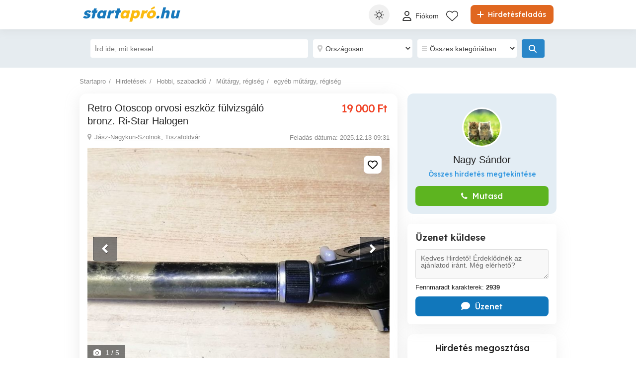

--- FILE ---
content_type: text/html; charset=utf-8
request_url: https://www.startapro.hu/hirdetesek/hobbi_szabadido-mutargy_regiseg-egyeb_mutargy_regiseg/hirdetes/retro-otoscop-orvosi-eszkoz-fulvizsgalo-bronz-ri-star-halogen/d49g9261i0h776f2e7801f9e1gde8h87.html
body_size: 39190
content:

<!DOCTYPE html>
<html lang="hu" class="site-startapro">
<head>
    
    
    <link href="/Content/css/Startapro/detailad?v=-uIIYTlsxMy6x-wmMndu2jnLya46U0hBQ0Hm7CNq6ZU1" rel="stylesheet"/>


    
<title>Retro Otoscop orvosi eszköz fülvizsgáló bronz. Ri-Star Halogen Tiszaföldvár - Hobbi, szabadidő - Startapró.hu</title>
<meta name="description" content="Retro Otoscop orvosi eszköz fülvizsgáló bronz. Ri-Star Halogen. Antik orvosi eszközök gyűjteményébe.
Hiányos állapotban fennmaradt, fül, orr vizsgál:" />
<meta name="keywords" content="Retro Otoscop orvosi eszköz fülvizsgáló bronz. Ri-Star Halogen, Hobbi, szabadidő, Egyéb műtárgy, régiség, , Startapró" />

        <meta name="robots" content="index,follow" />
    <link rel="canonical" href="https://www.startapro.hu/hirdetesek/hobbi_szabadido-mutargy_regiseg-egyeb_mutargy_regiseg/hirdetes/retro-otoscop-orvosi-eszkoz-fulvizsgalo-bronz-ri-star-halogen/d49g9261i0h776f2e7801f9e1gde8h87.html">
    <meta property="fb:app_id" content="2720730144886446" />
    <meta property="og:type" content="startapro_hu:ad" />
    <meta property="og:site_name" content="Startapro.ro" />
    <meta property="al:android:package" content="id=hu.startapro" />
    <meta property="al:android:url" content="hu.startapro://" />
    <meta property="al:android:app_name" content="startapro.hu" />
    <meta property="al:ios:url" content="hu.startapro://" />
    <meta property="al:ios:app_store_id" content="6446770219" />
    <meta property="al:ios:app_name" content="startapro.hu" />
    <meta property="og:url" content="https://www.startapro.hu/hirdetesek/hobbi_szabadido-mutargy_regiseg-egyeb_mutargy_regiseg/hirdetes/retro-otoscop-orvosi-eszkoz-fulvizsgalo-bronz-ri-star-halogen/d49g9261i0h776f2e7801f9e1gde8h87.html" />
    <meta property="og:title" content="Retro Otoscop orvosi eszk&#246;z f&#252;lvizsg&#225;l&#243; bronz. Ri-Star Halogen" />
    <meta property="og:description" content="Antik orvosi eszk&#246;z&#246;k gyűjtem&#233;ny&#233;be.
Hi&#225;nyos &#225;llapotban fennmaradt, f&#252;l, orr vizsg&#225;l&#243; orvosi eszk&#246;z. A k&#233;peken l&#225;that&#243; &#225;llapotban.

Az 1970-1980-es &#233;vekben k&#233;sz&#252;lt, ebben az &#225;llapot&#225;ban kev&#233;s es&#233;llyel fellelhető ritkas&#225;g.
Ceruza akkuval műk&#246;dik. Van benne akku, de m&#225;r teljesen haszn&#225;lhatatlan. T&#246;ltője nincsen. A műk&#246;dők&#233;pess&#233;g&#233;t nem teszteltem.
A k&#233;peken l&#225;that&#243; &#225;llapot, a kor&#225;t meghazudtol&#243; megbecs&#252;l&#233;sről tan&#250;skodik.
Aj&#225;nlom retro orvosi gyűjtem&#233;nybe, vagy ki&#225;ll&#237;t&#225;si c&#233;lra.
Aj&#225;nd&#233;koz&#225;si c&#233;lb&#243;l kiv&#225;l&#243; v&#225;laszt&#225;s.
Retro f&#233;m orvosi eszk&#246;z.
M&#233;retek, jellemzők: kb. 17cm. hossz&#250;." />
    <meta property="og:image" content="https://s3.startapro.hu/vertical-hu-8196abca/large/20240708/1338/7a4f63a7339db974ae8d72425c5f2489.jpg" />

    
    

<meta charset="utf-8" />
<meta name="viewport" content="width=device-width, initial-scale=1, maximum-scale=1, user-scalable=0" />
<meta http-equiv="content-language" content="hu" />
<meta name="author" content="Startapró.hu" />
<meta name="copyright" content="2026 Startapró.hu" />
<meta name="publisher" content="Startapró.hu" />
<meta name="theme-color" content="#1177bb">
<meta name="mobile-web-app-capable" content="yes">
<meta name="apple-mobile-web-app-capable" content="yes">
<meta name="apple-mobile-web-app-status-bar-style" content="default">
<meta name="google-site-verification" content="TIhI9yP9AWEC_29xC6YDyCIQ6XfL2kSuh42Gv-u_1ZQ" />
<meta name="apple-itunes-app" content="app-id=6446770219">

<link rel="icon" href="https://www.startapro.hu/favicons/startapro-favicon.ico" type="image/x-icon">
<link rel='manifest' href='/manifest_startapro.webmanifest'>






<!-- Google Tag Manager -->
<script>
    (function (w, d, s, l, i) {
        w[l] = w[l] || []; w[l].push({
            'gtm.start':
                new Date().getTime(), event: 'gtm.js'
        }); var f = d.getElementsByTagName(s)[0],
            j = d.createElement(s), dl = l != 'dataLayer' ? '&l=' + l : ''; j.async = true; j.src =
                '//www.googletagmanager.com/gtm.js?id=' + i + dl; f.parentNode.insertBefore(j, f);
    })(window, document, 'script', 'dataLayer', 'GTM-NFCDWZX');</script>
<!-- End Google Tag Manager -->


<script>
    var tenant = 'Startapro';
    var UserLoggedIn = false;

    var TENANT_NAME = 'startapro';
    var API_URL = 'https://api.startapro.hu/';
    var USER_SCORE_API_URL = 'https://userscope.publi24.ro/api/';
    var SOURCE_PLATFORM = 'desktop';
    var AUTH_TOKEN = '';

    var locationLoaded = false;
    var HOST_URL = location.protocol + '//www.startapro.hu';

    var dataLayer = dataLayer || [];

    (function () {
        // Hash function for anonymizing user IDs before sending to analytics.
        // Defined only if missing to avoid overwriting an existing implementation.
        if (typeof window.hash31 !== 'function') {
            window.hash31 = function (str) {
                if (!str) return '';
                var hash = 0, chr;
                for (var i = 0; i < str.length; i++) {
                    chr = str.charCodeAt(i);
                    hash = ((hash << 5) - hash) + chr;
                    hash |= 0;
                }
                return String(hash);
            };
        }

        if (typeof window.RmdWaitForGTM !== 'function') {
            window.RmdWaitForGTM = function (callback, timeout = 5000, interval = 100) {
                var start = Date.now();
                (function check() {
                    if (window.google_tag_manager) {
                        callback();
                    } else if (Date.now() - start < timeout) {
                        setTimeout(check, interval);
                    } else {
                        callback();
                    }
                })();
            };
        }

        function pushUid() {
            var rawUid = "";
            var hashedUid = rawUid ? window.hash31(rawUid) : '';

            window.dataLayer = window.dataLayer || [];
            window.dataLayer.push({
                event: 'userDataReady',
                uid: hashedUid
            });
        }

        // Run when DOM is ready
        if (document.readyState === 'loading') {
            document.addEventListener('DOMContentLoaded', function () {
                RmdWaitForGTM(pushUid);
            });
        } else {
            RmdWaitForGTM(pushUid);
        }
    })();

    var userEmail = '';
    var userEncryptedId = '';
    var webPushSubscribeUrl = '/Inbox/WebDeviceRegistration';
    var webPushUnsubscribeUrl = '/Inbox/WebDeviceRemove';
    var webPushLogErrorUrl = '/Notifications/LogError';

</script>


<script>
    // Startapro key
    var webPushPublicKey = 'BIdfyqRVL63Nj9OlJC-9iLS4OrlIMF2QPHJKcD3Ndx5m9hh8zce-Sc2YoMvxM0gd7JQXheCdmulcs9zAGSqCVmI';
</script>


    <script>
        
    dataLayer.push({
    'pageType': 'Detail Page'
    });

    dataLayer.push({
    'adPicturesNumber': '5',
    'adId': 'a16d6938-f7e4-43c9-b457-8c6b8dab5e54',
    'adName': 'Retro Otoscop orvosi eszk&#246;z f&#252;lvizsg&#225;l&#243; bronz. Ri-Star Halogen',
    'adReleaseDate': '2025-12-13',
    'adAge': '31-60 days',
    'adPaymentStatus': 'free',
    'adRegion': 'J&#225;sz-Nagykun-Szolnok',
    'adTextLength': '580',
    'adPhoneValidated': 'False',
    'adPromoted': 'False',
    'adWithAutoRepost': 'False'

    });

    </script>

    
    <script>

    </script>

    

<script>
    window.darkCSSUrls = [
        '/content/css/common/darkdetailpage_css?v=5HWuKeO5Ho7rN45k1iihz2UL-jMjlmwEiZUzMRtQcps1'
    ];

    (function () {
        try {
            const theme = localStorage.getItem('theme') || 'system';
            const prefersDark = window.matchMedia('(prefers-color-scheme: dark)').matches;
            const shouldUseDark = (theme === 'dark') || (theme === 'system' && prefersDark);

            if (shouldUseDark) {
                for (let i = 0; i < window.darkCSSUrls.length; i++) {
                    const link = document.createElement('link');
                    link.rel = 'stylesheet';
                    link.href = window.darkCSSUrls[i];
                    document.head.appendChild(link);
                }
            }
        } catch (e) {
            // Fail silently
        }
    })();
</script>

<script>
    document.addEventListener('DOMContentLoaded', function () {
        const allThemeButtons = document.querySelectorAll('.theme-button');
        const darkCSSUrls = window.darkCSSUrls || [];
        let darkLinkElements = [];

        // Apply hover behavior for desktop version
        document.querySelectorAll('.theme-switcher-desktop .theme-switcher').forEach(switcher => {
            const options = switcher.querySelector('.theme-options');
            switcher.addEventListener('mouseenter', () => {
                options?.classList.add('visible');
            });
            switcher.addEventListener('mouseleave', () => {
                options?.classList.remove('visible');
            });
        });

        // Apply click behavior for mobile version, hide the dropdown menu on scroll
        document.querySelectorAll('.theme-switcher-mobile .theme-switcher').forEach(switcher => {
            const toggle = switcher.querySelector('.theme-toggle');
            const options = switcher.querySelector('.theme-options');

            let scrollListenerAttached = false;

            function onScrollHideOptions() {
                options.classList.remove('visible');
                removeScrollListener();
            }

            function addScrollListener() {
                if (!scrollListenerAttached) {
                    window.addEventListener('scroll', onScrollHideOptions, { once: true });
                    scrollListenerAttached = true;
                }
            }

            function removeScrollListener() {
                window.removeEventListener('scroll', onScrollHideOptions);
                scrollListenerAttached = false;
            }

            if (toggle && options) {
                toggle.addEventListener('click', (e) => {
                    e.stopPropagation();
                    const willShow = !options.classList.contains('visible');
                    closeAllThemeOptions();
                    if (willShow) {
                        options.classList.add('visible');
                        addScrollListener();
                    } else {
                        removeScrollListener();
                    }
                });
            }
        });

        // Close all open theme-options
        function closeAllThemeOptions() {
            document.querySelectorAll('.theme-options.visible').forEach(el => {
                el.classList.remove('visible');
            });
        }

        // Global click listener to close mobile dropdowns
        document.addEventListener('click', (e) => {
            if (!e.target.closest('.theme-switcher-mobile')) {
                closeAllThemeOptions();
            }
        });

        function loadDarkCSS() {
            document.documentElement.classList.add('dark');

            darkCSSUrls.forEach(href => {
                if (!document.querySelector(`link[href="${href}"]`)) {
                    const link = document.createElement('link');
                    link.rel = 'stylesheet';
                    link.href = href;
                    document.head.appendChild(link);
                }
            });
        }

        function unloadDarkCSS() {
            document.documentElement.classList.remove('dark');

            darkCSSUrls.forEach(href => {
                const link = document.querySelector(`link[href="${href}"]`);
                if (link) {
                    link.remove();
                }
            });
        }

        function applyTheme(theme) {
            if (theme === 'dark') {
                loadDarkCSS();
            } else if (theme === 'light') {
                unloadDarkCSS();
            } else if (theme === 'system') {
                const prefersDark = window.matchMedia('(prefers-color-scheme: dark)').matches;
                prefersDark ? loadDarkCSS() : unloadDarkCSS();
            }
        }

        function updateActiveButtons(theme) {
            allThemeButtons.forEach(btn =>
                btn.classList.toggle('active', btn.dataset.theme === theme)
            );
        }

        function handleThemeChange(theme) {
            localStorage.setItem('theme', theme);
            applyTheme(theme);
            updateActiveButtons(theme);
            closeAllThemeOptions();
        }

        // Initial theme application
        const savedTheme = localStorage.getItem('theme') || 'system';
        applyTheme(savedTheme);
        updateActiveButtons(savedTheme);

        // Button click handling
        allThemeButtons.forEach(btn => {
            btn.addEventListener('click', () => {
                handleThemeChange(btn.dataset.theme);
            });
        });

        // React to system preference change
        window.matchMedia('(prefers-color-scheme: dark)').addEventListener('change', () => {
            const currentTheme = localStorage.getItem('theme') || 'system';
            if (currentTheme === 'system') applyTheme('system');
        });
    });
</script>

<style>
    @media (max-width: 860px) {
        .theme-switcher-mobile {
            display: block;
        }
    }

    @media (min-width: 861px) {
        .theme-switcher-desktop {
            display: block;
        }
    }
</style>


    
        <script type="application/ld+json">
        {
            "@context": "https://schema.org",
            "@type": "Product",
            "name": "Retro Otoscop orvosi eszk&#246;z f&#252;lvizsg&#225;l&#243; bronz. Ri-Star Halogen",
            "description": "Antik orvosi eszk&#246;z&#246;k gyűjtem&#233;ny&#233;be.
Hi&#225;nyos &#225;llapotban fennmaradt, f&#252;l, orr vizsg&#225;l&#243; orvosi eszk&#246;z. A k&#233;peken l&#225;that&#243; &#225;llapotban.

Az 1970-1980-es &#233;vekben k&#233;sz&#252;lt, ebben az &#225;llapot&#225;ban kev&#233;s es&#233;llyel fellelhető ritkas&#225;g.
Ceruza akkuval műk&#246;dik. Van benne akku, de m&#225;r teljesen haszn&#225;lhatatlan. T&#246;ltője nincsen. A műk&#246;dők&#233;pess&#233;g&#233;t nem teszteltem.
A k&#233;peken l&#225;that&#243; &#225;llapot, a kor&#225;t meghazudtol&#243; megbecs&#252;l&#233;sről tan&#250;skodik.
Aj&#225;nlom retro orvosi gyűjtem&#233;nybe, vagy ki&#225;ll&#237;t&#225;si c&#233;lra.
Aj&#225;nd&#233;koz&#225;si c&#233;lb&#243;l kiv&#225;l&#243; v&#225;laszt&#225;s.
Retro f&#233;m orvosi eszk&#246;z.
M&#233;retek, jellemzők: kb. 17cm. hossz&#250;.",
            "image": [
                    
                    {
                        "@type": "ImageObject",
                        "contentUrl": "https://s3.startapro.hu/vertical-hu-8196abca/large/20240708/1338/7a4f63a7339db974ae8d72425c5f2489.jpg",
                        "width": {
                            "@type": "QuantitativeValue",
                            "value": "1192",
                            "unitText": "px"
                        },
                        "height": {
                            "@type": "QuantitativeValue",
                            "value": "640",
                            "unitText": "px"
                        }
                    }
                    ,
                    
                    
                    {
                        "@type": "ImageObject",
                        "contentUrl": "https://s3.startapro.hu/vertical-hu-8196abca/large/20240708/1338/e767d580ba2cf3fc430ee85788ad0ea0.jpg",
                        "width": {
                            "@type": "QuantitativeValue",
                            "value": "1280",
                            "unitText": "px"
                        },
                        "height": {
                            "@type": "QuantitativeValue",
                            "value": "697",
                            "unitText": "px"
                        }
                    }
                    ,
                    
                    
                    {
                        "@type": "ImageObject",
                        "contentUrl": "https://s3.startapro.hu/vertical-hu-8196abca/large/20240708/1338/737597fe99b3a37e3cb937ac6dd1fc6c.jpg",
                        "width": {
                            "@type": "QuantitativeValue",
                            "value": "1024",
                            "unitText": "px"
                        },
                        "height": {
                            "@type": "QuantitativeValue",
                            "value": "719",
                            "unitText": "px"
                        }
                    }
                    ,
                    
                    
                    {
                        "@type": "ImageObject",
                        "contentUrl": "https://s3.startapro.hu/vertical-hu-8196abca/large/20240708/1338/54d55d6f12671051f11157e7b0f228e4.jpg",
                        "width": {
                            "@type": "QuantitativeValue",
                            "value": "800",
                            "unitText": "px"
                        },
                        "height": {
                            "@type": "QuantitativeValue",
                            "value": "721",
                            "unitText": "px"
                        }
                    }
                    ,
                    
                    
                    {
                        "@type": "ImageObject",
                        "contentUrl": "https://s3.startapro.hu/vertical-hu-8196abca/large/20240708/1338/7c240714f11352d8da555a8d657d9c45.jpg",
                        "width": {
                            "@type": "QuantitativeValue",
                            "value": "1024",
                            "unitText": "px"
                        },
                        "height": {
                            "@type": "QuantitativeValue",
                            "value": "768",
                            "unitText": "px"
                        }
                    }
                    
                    
            ],
            "additionalProperty": [
                        
                        {
                            "@type": "PropertyValue",
                            "name": "Hirdet&#233;s t&#237;pus",
                            "value": "k&#237;n&#225;l"
                        }
                        

            ],
            "offers": {
                "@type": "Offer",
                "price": "19000.00",
                "priceCurrency": "HUF",
                "availability": "https://schema.org/InStock",
                "seller": {
                    "@type": "Person",
                    "name": "Nagy S&#225;ndor"
                }
            }
        }
        </script>



</head>
<body>
    
    <!-- Google Tag Manager (noscript) -->
<noscript>
    <iframe src="//www.googletagmanager.com/ns.html?id=GTM-NFCDWZX"
            height="0" width="0" style="display:none;visibility:hidden"></iframe>
</noscript>
<!-- End Google Tag Manager (noscript) -->

    <div id="headerPartial">


<div id="header">
    <div class="rmd-container">
        <div class="row">
            <div class="small-12 columns">

                <a itemprop="url" href="/" id="logo"><b class="text-logo"><span class="t1">start</span><span class="t2">apró</span><span class="t3">.hu</span></b>
</a>
                <a href="/hirdetesfeladas" class="btn-place-new-ad warningbg radius firstLoginPlaceAd">
                    <i class="svg-icon">
                        <svg xmlns="http://www.w3.org/2000/svg" viewBox="0 0 448 512"><path d="M256 80c0-17.7-14.3-32-32-32s-32 14.3-32 32V224H48c-17.7 0-32 14.3-32 32s14.3 32 32 32H192V432c0 17.7 14.3 32 32 32s32-14.3 32-32V288H400c17.7 0 32-14.3 32-32s-14.3-32-32-32H256V80z"></path></svg>
                    </i>
                    Hirdet&#233;sfelad&#225;s
                </a>

                <ul id="menu">
                    <li class="theme-switcher-desktop">


<svg xmlns="http://www.w3.org/2000/svg" style="display: none;">
    <symbol id="svg-icon-sun" viewBox="0 0 50 50">
        <svg svg xmlns="http://www.w3.org/2000/svg" viewBox="0 0 512 512"><path d="M256,144c-61.75,0-112,50.25-112,112s50.25,112,112,112s112-50.25,112-112S317.75,144,256,144z M256,336    c-44.188,0-80-35.812-80-80c0-44.188,35.812-80,80-80c44.188,0,80,35.812,80,80C336,300.188,300.188,336,256,336z M256,112    c8.833,0,16-7.167,16-16V64c0-8.833-7.167-16-16-16s-16,7.167-16,16v32C240,104.833,247.167,112,256,112z M256,400    c-8.833,0-16,7.167-16,16v32c0,8.833,7.167,16,16,16s16-7.167,16-16v-32C272,407.167,264.833,400,256,400z M380.438,154.167    l22.625-22.625c6.25-6.25,6.25-16.375,0-22.625s-16.375-6.25-22.625,0l-22.625,22.625c-6.25,6.25-6.25,16.375,0,22.625    S374.188,160.417,380.438,154.167z M131.562,357.834l-22.625,22.625c-6.25,6.249-6.25,16.374,0,22.624s16.375,6.25,22.625,0    l22.625-22.624c6.25-6.271,6.25-16.376,0-22.625C147.938,351.583,137.812,351.562,131.562,357.834z M112,256    c0-8.833-7.167-16-16-16H64c-8.833,0-16,7.167-16,16s7.167,16,16,16h32C104.833,272,112,264.833,112,256z M448,240h-32    c-8.833,0-16,7.167-16,16s7.167,16,16,16h32c8.833,0,16-7.167,16-16S456.833,240,448,240z M131.541,154.167    c6.251,6.25,16.376,6.25,22.625,0c6.251-6.25,6.251-16.375,0-22.625l-22.625-22.625c-6.25-6.25-16.374-6.25-22.625,0    c-6.25,6.25-6.25,16.375,0,22.625L131.541,154.167z M380.459,357.812c-6.271-6.25-16.376-6.25-22.625,0    c-6.251,6.25-6.271,16.375,0,22.625l22.625,22.625c6.249,6.25,16.374,6.25,22.624,0s6.25-16.375,0-22.625L380.459,357.812z" /></svg>
    </symbol>
    <symbol id="svg-icon-settings" viewBox="0 0 50 50">
        <svg xmlns="http://www.w3.org/2000/svg" viewBox="144 144 512 512"><path d="m400 211.54c-103.91 0-188.46 84.543-188.46 188.46 0 103.91 84.543 188.45 188.46 188.45 103.91 0 188.45-84.543 188.45-188.45 0-103.91-84.543-188.46-188.45-188.46zm9.8398 356.94v-336.96c88.5 5.1172 158.94 78.719 158.94 168.48-0.003906 89.762-70.438 163.37-158.94 168.48z" transform="translate(400, 400) scale(1.2) translate(-400, -400)" /></svg>
    </symbol>
    <symbol id="svg-icon-light" viewBox="0 0 50 50">
        <svg xmlns="http://www.w3.org/2000/svg" viewBox="0 0 512 512"><path d="M256 0c-13.3 0-24 10.7-24 24l0 64c0 13.3 10.7 24 24 24s24-10.7 24-24l0-64c0-13.3-10.7-24-24-24zm0 400c-13.3 0-24 10.7-24 24l0 64c0 13.3 10.7 24 24 24s24-10.7 24-24l0-64c0-13.3-10.7-24-24-24zM488 280c13.3 0 24-10.7 24-24s-10.7-24-24-24l-64 0c-13.3 0-24 10.7-24 24s10.7 24 24 24l64 0zM112 256c0-13.3-10.7-24-24-24l-64 0c-13.3 0-24 10.7-24 24s10.7 24 24 24l64 0c13.3 0 24-10.7 24-24zM437 108.9c9.4-9.4 9.4-24.6 0-33.9s-24.6-9.4-33.9 0l-45.3 45.3c-9.4 9.4-9.4 24.6 0 33.9s24.6 9.4 33.9 0L437 108.9zM154.2 357.8c-9.4-9.4-24.6-9.4-33.9 0L75 403.1c-9.4 9.4-9.4 24.6 0 33.9s24.6 9.4 33.9 0l45.3-45.3c9.4-9.4 9.4-24.6 0-33.9zM403.1 437c9.4 9.4 24.6 9.4 33.9 0s9.4-24.6 0-33.9l-45.3-45.3c-9.4-9.4-24.6-9.4-33.9 0s-9.4 24.6 0 33.9L403.1 437zM154.2 154.2c9.4-9.4 9.4-24.6 0-33.9L108.9 75c-9.4-9.4-24.6-9.4-33.9 0s-9.4 24.6 0 33.9l45.3 45.3c9.4 9.4 24.6 9.4 33.9 0zM256 368a112 112 0 1 0 0-224 112 112 0 1 0 0 224z" ></path></svg>
    </symbol>
    <symbol id="svg-icon-dark" viewBox="0 0 50 50">
        <svg xmlns="http://www.w3.org/2000/svg" viewBox="0 0 384 512"><path d="M223.5 32C100 32 0 132.3 0 256S100 480 223.5 480c60.6 0 115.5-24.2 155.8-63.4c5-4.9 6.3-12.5 3.1-18.7s-10.1-9.7-17-8.5c-9.8 1.7-19.8 2.6-30.1 2.6c-96.9 0-175.5-78.8-175.5-176c0-65.8 36-123.1 89.3-153.3c6.1-3.5 9.2-10.5 7.7-17.3s-7.3-11.9-14.3-12.5c-6.3-.5-12.6-.8-19-.8z"></path></svg>
</symbol>
</svg>

<span class="theme-switcher">
    <span class="theme-toggle">
        <i class="svg-icon icon-theme icon-theme-toggle">
            <svg viewBox="0 0 50 50" aria-hidden="true"><use xlink:href="#svg-icon-sun"></use></svg>
        </i>
    </span>

    <span class="theme-options">
        <span class="theme-button" data-theme="system">
            <i class="svg-icon icon-theme">
                <svg viewBox="0 0 50 50" aria-hidden="true"><use xlink:href="#svg-icon-settings"></use></svg>
            </i>
            <span>Rendszer</span>
        </span>
        <span class="theme-button" data-theme="light">
            <i class="svg-icon icon-theme">
                <svg viewBox="0 0 50 50" aria-hidden="true"><use xlink:href="#svg-icon-light"></use></svg>
            </i>
            <span>Vil&#225;gos</span>
        </span>
        <span class="theme-button" data-theme="dark">
            <i class="svg-icon icon-theme">
                <svg viewBox="0 0 50 50" aria-hidden="true"><use xlink:href="#svg-icon-dark"></use></svg>
            </i>
            <span>S&#246;t&#233;t</span>
        </span>
    </span>
</span>

                    </li>

                        <li style="margin: 6px 0px 0px 0px !important">
                            <a class="loginFirst" rel="nofollow" data-fbappid="2720730144886446" href="/login">
                                <div class="svg-container rmd-person outline outline-to-filled" style="float: left; margin-right: 5px">
                                    <i class="svg-icon">
    <svg xmlns="http://www.w3.org/2000/svg" viewBox="0 0 448 512"><path d="M304 128a80 80 0 1 0 -160 0 80 80 0 1 0 160 0zM96 128a128 128 0 1 1 256 0A128 128 0 1 1 96 128zM49.3 464l349.5 0c-8.9-63.3-63.3-112-129-112l-91.4 0c-65.7 0-120.1 48.7-129 112zM0 482.3C0 383.8 79.8 304 178.3 304l91.4 0C368.2 304 448 383.8 448 482.3c0 16.4-13.3 29.7-29.7 29.7L29.7 512C13.3 512 0 498.7 0 482.3z" /></svg>
</i>

                                </div>
                                <p>Fi&#243;kom</p>
                            </a>
                        </li>
                        <li style="margin-top: 2px">
                            <a href="/kedvenc-hirdetesek">
                                <div class="header-icon-box">
                                    <div class="svg-container rmd-heart outline outline-to-filled">
                                        <svg xmlns="http://www.w3.org/2000/svg" viewBox="0 0 512 437.85">
    <path d="m255.1,53.85l12-11.98C300.6,9.22,347-5.64,392.6,1.95c68.9,11.48,119.4,71.1,119.4,141v5.8c0,41.5-17.2,81.2-47.6,109.5l-180.7,168.7c-7.5,7-17.4,10.9-27.7,10.9s-20.2-3.9-27.7-10.9L47.59,258.25C17.23,229.95,0,190.25,0,148.75v-5.8C0,73.05,50.52,13.43,119.4,1.95c44.7-7.59,92,7.27,124.6,39.92l11.1,11.98Zm0,45.3l-33.7-34.7c-25.3-25.29-61.4-36.83-96.7-30.94-53.49,8.92-93.6,55.24-93.6,109.44v5.8c0,32.7,14.45,63.8,38.32,86.1l180.68,168.7c1.6,1.5,3.7,2.3,5,2.3,3.1,0,5.2-.8,6.8-2.3l180.7-168.7c23.8-22.3,37.4-53.4,37.4-86.1v-5.8c0-54.2-39.2-100.52-92.7-109.44-36.2-5.89-71.4,5.65-96.7,30.94l-35.5,34.7Z" stroke-width="0" />
</svg>

                                    </div>
                                </div>
                            </a>
                        </li>
                                                                                                </ul>

                    <a data-fbappid="2720730144886446" href="/login?returnUrl=%2Fhirdetesek%2Fhobbi_szabadido-mutargy_regiseg-egyeb_mutargy_regiseg%2Fhirdetes%2Fretro-otoscop-orvosi-eszkoz-fulvizsgalo-bronz-ri-star-halogen%2Fd49g9261i0h776f2e7801f9e1gde8h87.html" class=" open-login-modal mobile login-container">
                        <div class="svg-container rmd-person outline none" style="float: left; margin-right: 5px; margin-top: 15px">
                            <i class="svg-icon">
    <svg xmlns="http://www.w3.org/2000/svg" viewBox="0 0 448 512"><path d="M304 128a80 80 0 1 0 -160 0 80 80 0 1 0 160 0zM96 128a128 128 0 1 1 256 0A128 128 0 1 1 96 128zM49.3 464l349.5 0c-8.9-63.3-63.3-112-129-112l-91.4 0c-65.7 0-120.1 48.7-129 112zM0 482.3C0 383.8 79.8 304 178.3 304l91.4 0C368.2 304 448 383.8 448 482.3c0 16.4-13.3 29.7-29.7 29.7L29.7 512C13.3 512 0 498.7 0 482.3z" /></svg>
</i>

                        </div>
                    </a>
                                <div class="mobile search mobile-search-icon">
                    <div class="svg-container mobile-container">
                        <svg xmlns="http://www.w3.org/2000/svg" height="25px" viewBox="0 0 512.03 512">
    <path d="m507.3,484.7l-141.5-141.5c31.2-36.4,49.3-83.5,49.3-135.2C415.1,93.1,321.97,0,207.1,0S0,93.13,0,208s93.12,208,207.1,208c51.68,0,98.85-18.96,135.2-50.15l141.5,141.5c4,3.05,8.1,4.65,12.2,4.65s8.19-1.56,11.31-4.69c6.29-6.21,6.29-16.41-.01-22.61Zm-299.3-100.7c-97.9,0-176-79-176-176S110.1,32,208,32s176,78.1,176,176-79,176-176,176Z" stroke-width="0" />
</svg>

                    </div>
                </div>
                <div class="theme-switcher-mobile">


<svg xmlns="http://www.w3.org/2000/svg" style="display: none;">
    <symbol id="svg-icon-sun" viewBox="0 0 50 50">
        <svg svg xmlns="http://www.w3.org/2000/svg" viewBox="0 0 512 512"><path d="M256,144c-61.75,0-112,50.25-112,112s50.25,112,112,112s112-50.25,112-112S317.75,144,256,144z M256,336    c-44.188,0-80-35.812-80-80c0-44.188,35.812-80,80-80c44.188,0,80,35.812,80,80C336,300.188,300.188,336,256,336z M256,112    c8.833,0,16-7.167,16-16V64c0-8.833-7.167-16-16-16s-16,7.167-16,16v32C240,104.833,247.167,112,256,112z M256,400    c-8.833,0-16,7.167-16,16v32c0,8.833,7.167,16,16,16s16-7.167,16-16v-32C272,407.167,264.833,400,256,400z M380.438,154.167    l22.625-22.625c6.25-6.25,6.25-16.375,0-22.625s-16.375-6.25-22.625,0l-22.625,22.625c-6.25,6.25-6.25,16.375,0,22.625    S374.188,160.417,380.438,154.167z M131.562,357.834l-22.625,22.625c-6.25,6.249-6.25,16.374,0,22.624s16.375,6.25,22.625,0    l22.625-22.624c6.25-6.271,6.25-16.376,0-22.625C147.938,351.583,137.812,351.562,131.562,357.834z M112,256    c0-8.833-7.167-16-16-16H64c-8.833,0-16,7.167-16,16s7.167,16,16,16h32C104.833,272,112,264.833,112,256z M448,240h-32    c-8.833,0-16,7.167-16,16s7.167,16,16,16h32c8.833,0,16-7.167,16-16S456.833,240,448,240z M131.541,154.167    c6.251,6.25,16.376,6.25,22.625,0c6.251-6.25,6.251-16.375,0-22.625l-22.625-22.625c-6.25-6.25-16.374-6.25-22.625,0    c-6.25,6.25-6.25,16.375,0,22.625L131.541,154.167z M380.459,357.812c-6.271-6.25-16.376-6.25-22.625,0    c-6.251,6.25-6.271,16.375,0,22.625l22.625,22.625c6.249,6.25,16.374,6.25,22.624,0s6.25-16.375,0-22.625L380.459,357.812z" /></svg>
    </symbol>
    <symbol id="svg-icon-settings" viewBox="0 0 50 50">
        <svg xmlns="http://www.w3.org/2000/svg" viewBox="144 144 512 512"><path d="m400 211.54c-103.91 0-188.46 84.543-188.46 188.46 0 103.91 84.543 188.45 188.46 188.45 103.91 0 188.45-84.543 188.45-188.45 0-103.91-84.543-188.46-188.45-188.46zm9.8398 356.94v-336.96c88.5 5.1172 158.94 78.719 158.94 168.48-0.003906 89.762-70.438 163.37-158.94 168.48z" transform="translate(400, 400) scale(1.2) translate(-400, -400)" /></svg>
    </symbol>
    <symbol id="svg-icon-light" viewBox="0 0 50 50">
        <svg xmlns="http://www.w3.org/2000/svg" viewBox="0 0 512 512"><path d="M256 0c-13.3 0-24 10.7-24 24l0 64c0 13.3 10.7 24 24 24s24-10.7 24-24l0-64c0-13.3-10.7-24-24-24zm0 400c-13.3 0-24 10.7-24 24l0 64c0 13.3 10.7 24 24 24s24-10.7 24-24l0-64c0-13.3-10.7-24-24-24zM488 280c13.3 0 24-10.7 24-24s-10.7-24-24-24l-64 0c-13.3 0-24 10.7-24 24s10.7 24 24 24l64 0zM112 256c0-13.3-10.7-24-24-24l-64 0c-13.3 0-24 10.7-24 24s10.7 24 24 24l64 0c13.3 0 24-10.7 24-24zM437 108.9c9.4-9.4 9.4-24.6 0-33.9s-24.6-9.4-33.9 0l-45.3 45.3c-9.4 9.4-9.4 24.6 0 33.9s24.6 9.4 33.9 0L437 108.9zM154.2 357.8c-9.4-9.4-24.6-9.4-33.9 0L75 403.1c-9.4 9.4-9.4 24.6 0 33.9s24.6 9.4 33.9 0l45.3-45.3c9.4-9.4 9.4-24.6 0-33.9zM403.1 437c9.4 9.4 24.6 9.4 33.9 0s9.4-24.6 0-33.9l-45.3-45.3c-9.4-9.4-24.6-9.4-33.9 0s-9.4 24.6 0 33.9L403.1 437zM154.2 154.2c9.4-9.4 9.4-24.6 0-33.9L108.9 75c-9.4-9.4-24.6-9.4-33.9 0s-9.4 24.6 0 33.9l45.3 45.3c9.4 9.4 24.6 9.4 33.9 0zM256 368a112 112 0 1 0 0-224 112 112 0 1 0 0 224z" ></path></svg>
    </symbol>
    <symbol id="svg-icon-dark" viewBox="0 0 50 50">
        <svg xmlns="http://www.w3.org/2000/svg" viewBox="0 0 384 512"><path d="M223.5 32C100 32 0 132.3 0 256S100 480 223.5 480c60.6 0 115.5-24.2 155.8-63.4c5-4.9 6.3-12.5 3.1-18.7s-10.1-9.7-17-8.5c-9.8 1.7-19.8 2.6-30.1 2.6c-96.9 0-175.5-78.8-175.5-176c0-65.8 36-123.1 89.3-153.3c6.1-3.5 9.2-10.5 7.7-17.3s-7.3-11.9-14.3-12.5c-6.3-.5-12.6-.8-19-.8z"></path></svg>
</symbol>
</svg>

<span class="theme-switcher">
    <span class="theme-toggle">
        <i class="svg-icon icon-theme icon-theme-toggle">
            <svg viewBox="0 0 50 50" aria-hidden="true"><use xlink:href="#svg-icon-sun"></use></svg>
        </i>
    </span>

    <span class="theme-options">
        <span class="theme-button" data-theme="system">
            <i class="svg-icon icon-theme">
                <svg viewBox="0 0 50 50" aria-hidden="true"><use xlink:href="#svg-icon-settings"></use></svg>
            </i>
            <span>Rendszer</span>
        </span>
        <span class="theme-button" data-theme="light">
            <i class="svg-icon icon-theme">
                <svg viewBox="0 0 50 50" aria-hidden="true"><use xlink:href="#svg-icon-light"></use></svg>
            </i>
            <span>Vil&#225;gos</span>
        </span>
        <span class="theme-button" data-theme="dark">
            <i class="svg-icon icon-theme">
                <svg viewBox="0 0 50 50" aria-hidden="true"><use xlink:href="#svg-icon-dark"></use></svg>
            </i>
            <span>S&#246;t&#233;t</span>
        </span>
    </span>
</span>

                </div>
            </div>
        </div>
    </div>
</div>




<svg xmlns="http://www.w3.org/2000/svg" style="display: none;">
    <symbol id="svg-icon-save" viewBox="0 0 50 50">
        <svg xmlns="http://www.w3.org/2000/svg" viewBox="0 0 512 512"><path d="M47.6 300.4L228.3 469.1c7.5 7 17.4 10.9 27.7 10.9s20.2-3.9 27.7-10.9L464.4 300.4c30.4-28.3 47.6-68 47.6-109.5v-5.8c0-69.9-50.5-129.5-119.4-141C347 36.5 300.6 51.4 268 84L256 96 244 84c-32.6-32.6-79-47.5-124.6-39.9C50.5 55.6 0 115.2 0 185.1v5.8c0 41.5 17.2 81.2 47.6 109.5z" /></svg>
    </symbol>
    <symbol id="svg-icon-sell" viewBox="0 0 50 50">
        <svg xmlns="http://www.w3.org/2000/svg" viewBox="0 0 448 512"><path d="M256 80c0-17.7-14.3-32-32-32s-32 14.3-32 32V224H48c-17.7 0-32 14.3-32 32s14.3 32 32 32H192V432c0 17.7 14.3 32 32 32s32-14.3 32-32V288H400c17.7 0 32-14.3 32-32s-14.3-32-32-32H256V80z" /></svg>
    </symbol>
</svg>

<div class="section section-bottom-nav">
    <div class="page-actions-bottom">
        <span class="btn-page-actions btn-page-actions-save-search save-search-button">
            <i class="icon-page-actions">
                <svg viewBox="0 0 50 50" aria-hidden="true"><use xlink:href="#svg-icon-save"></use></svg>
            </i>
            <span class="btn-page-actions-label">Keres&#233;s ment&#233;se</span>
        </span>
        <a href="/hirdetesfeladas" class="btn-page-actions btn-page-actions-sell">
            <i class="icon-page-actions">
                <svg viewBox="0 0 50 50" aria-hidden="true"><use xlink:href="#svg-icon-sell"></use></svg>
            </i>
            <span class="btn-page-actions-label">Hirdet&#233;sfelad&#225;s</span>
        </a>
    </div>

    <div class="container">
        <div class="bnav-list">
            <div class="bnav-item bnav-item-home">
                <a href="//www.startapro.hu" class="bnav-item-link">
                    <div class="bnav-item-content">
                        <span class="svg-icon svg-icon-bnav"><svg xmlns="http://www.w3.org/2000/svg" viewBox="0 0 576 512"><path d="M575.8 255.5c0 18-15 32.1-32 32.1h-32l.7 160.2c0 2.7-.2 5.4-.5 8.1V472c0 22.1-17.9 40-40 40H456c-1.1 0-2.2 0-3.3-.1c-1.4 .1-2.8 .1-4.2 .1H416 392c-22.1 0-40-17.9-40-40V448 384c0-17.7-14.3-32-32-32H256c-17.7 0-32 14.3-32 32v64 24c0 22.1-17.9 40-40 40H160 128.1c-1.5 0-3-.1-4.5-.2c-1.2 .1-2.4 .2-3.6 .2H104c-22.1 0-40-17.9-40-40V360c0-.9 0-1.9 .1-2.8V287.6H32c-18 0-32-14-32-32.1c0-9 3-17 10-24L266.4 8c7-7 15-8 22-8s15 2 21 7L564.8 231.5c8 7 12 15 11 24z" /></svg></span>
                        <span class="bnav-item-label">Kezdőlap</span>
                    </div>
                </a>
            </div>
            <div class="bnav-item bnav-item-favourites">
                <a href="//www.startapro.hu/kedvenc-hirdetesek" class="bnav-item-link">
                    <div class="bnav-item-content">
                        <span class="svg-icon svg-icon-bnav">
                            <svg xmlns="http://www.w3.org/2000/svg" viewBox="0 0 512 512"><path d="M47.6 300.4L228.3 469.1c7.5 7 17.4 10.9 27.7 10.9s20.2-3.9 27.7-10.9L464.4 300.4c30.4-28.3 47.6-68 47.6-109.5v-5.8c0-69.9-50.5-129.5-119.4-141C347 36.5 300.6 51.4 268 84L256 96 244 84c-32.6-32.6-79-47.5-124.6-39.9C50.5 55.6 0 115.2 0 185.1v5.8c0 41.5 17.2 81.2 47.6 109.5z" /></svg>
                        </span>
                        <span class="bnav-item-label">Kedvencek</span>
                    </div>
                </a>
            </div>
            <div class="bnav-item bnav-item-sell">
                <a href="//www.startapro.hu/hirdetesfeladas" class="bnav-item-link">
                    <div class="bnav-item-content">
                        <div class="bnav-item-sell-icon">
                            <span class="svg-icon svg-icon-bnav"><svg xmlns="http://www.w3.org/2000/svg" viewBox="0 0 448 512"><path d="M256 80c0-17.7-14.3-32-32-32s-32 14.3-32 32V224H48c-17.7 0-32 14.3-32 32s14.3 32 32 32H192V432c0 17.7 14.3 32 32 32s32-14.3 32-32V288H400c17.7 0 32-14.3 32-32s-14.3-32-32-32H256V80z" /></svg></span>
                        </div>
                        <span class="bnav-item-label">Hirdet&#233;sfelad&#225;s</span>
                    </div>
                </a>
            </div>
            <div class="bnav-item bnav-item-messages">
                <a href="//www.startapro.hu/uzenetek" class="bnav-item-link">
                    <div class="bnav-item-content">
                        <span class="svg-icon svg-icon-bnav">
                            <span class="rmd-bubble new_messages_count"></span>
                            <svg xmlns="http://www.w3.org/2000/svg" viewBox="0 0 512 512"><path d="M512 240c0 114.9-114.6 208-256 208c-37.1 0-72.3-6.4-104.1-17.9c-11.9 8.7-31.3 20.6-54.3 30.6C73.6 471.1 44.7 480 16 480c-6.5 0-12.3-3.9-14.8-9.9c-2.5-6-1.1-12.8 3.4-17.4l0 0 0 0 0 0 0 0 .3-.3c.3-.3 .7-.7 1.3-1.4c1.1-1.2 2.8-3.1 4.9-5.7c4.1-5 9.6-12.4 15.2-21.6c10-16.6 19.5-38.4 21.4-62.9C17.7 326.8 0 285.1 0 240C0 125.1 114.6 32 256 32s256 93.1 256 208z" /></svg>
                        </span>
                        <span class="bnav-item-label">&#220;zenetek</span>
                    </div>
                </a>
            </div>
            <div class="bnav-item bnav-item-account">
                <a href="//www.startapro.hu/menu" class="bnav-item-link">
                    <div class="bnav-item-content">
                        <span class="svg-icon svg-icon-bnav"><svg xmlns="http://www.w3.org/2000/svg" viewBox="0 0 448 512"><path d="M224 256c70.7 0 128-57.3 128-128S294.7 0 224 0S96 57.3 96 128s57.3 128 128 128zm-45.7 48C79.8 304 0 383.8 0 482.3C0 498.7 13.3 512 29.7 512H418.3c16.4 0 29.7-13.3 29.7-29.7C448 383.8 368.2 304 269.7 304H178.3z" /></svg></span>
                        <span class="bnav-item-label">Fi&#243;k</span>
                    </div>
                </a>
            </div>
        </div>
    </div>
</div>

<script>
    document.addEventListener("DOMContentLoaded", function () {
        if (window.location.origin + "/" == window.location.href) {
            document.querySelector('.bnav-item-home').classList.add('active');
        }
    });
</script>



    </div>

<div class='reveal-modal' id='webPushModal' data-reveal>
    <div class="notification-content">

        <div class="notification-header">
            <div class="notification-bell">
                <span class="svg-icon svg-icon-bell">
                    <svg xmlns="http://www.w3.org/2000/svg" viewBox="0 0 448 512"><path d="M224 0c-17.7 0-32 14.3-32 32V51.2C119 66 64 130.6 64 208v18.8c0 47-17.3 92.4-48.5 127.6l-7.4 8.3c-8.4 9.4-10.4 22.9-5.3 34.4S19.4 416 32 416H416c12.6 0 24-7.4 29.2-18.9s3.1-25-5.3-34.4l-7.4-8.3C401.3 319.2 384 273.9 384 226.8V208c0-77.4-55-142-128-156.8V32c0-17.7-14.3-32-32-32zm45.3 493.3c12-12 18.7-28.3 18.7-45.3H224 160c0 17 6.7 33.3 18.7 45.3s28.3 18.7 45.3 18.7s33.3-6.7 45.3-18.7z" /></svg>
                </span>
            </div>
            <div>
                Szeretn&#233;l b&#246;ng&#233;sző &#233;rtes&#237;t&#233;seket kapni a k&#246;vetkező esetekben?
            </div>
        </div>

        <ul class="list">
            <li>egy kedvencnek jel&#246;lt hirdet&#233;s &#225;ra cs&#246;kkent</li>
            <li>a mentett keres&#233;si felt&#233;teleknek megfelelő hirdet&#233;st tettek k&#246;zz&#233;</li>
            <li>az &#225;ltalad k&#246;vetett felhaszn&#225;l&#243;k &#250;j hirdet&#233;st adtak fel</li>
        </ul>

        <div class="notification-actions">
            <button id="denyWebPushNotification" class="maincolor close">Nem, k&#246;sz&#246;n&#246;m</button>
            <button id="webPushNotification">ENGED&#201;LYEZEM!</button>
        </div>

    </div>
</div>


    <div id="fix-page-height"></div>


<div class="searchbar secondarybg">
    <div class="rmd-container">
        <div class="row">
            <div class="small-12 columns">

                <form action="/hirdetesek" method="get" autocomplete="off">

                    <input type="search" placeholder="&#205;rd ide, mit keresel..." class="radius-left" id="keyword" name="q">
                    <select id="search-county" name="search-county">

<option value="">Orsz&#225;gosan</option>
<option value="line" disabled="">───────────────</option>
<option value="bacs_kiskun" >Bács-Kiskun</option>
<option value="baranya" >Baranya</option>
<option value="bekes" >Békés</option>
<option value="borsod_abauj_zemplen" >Borsod-Abaúj-Zemplén</option>
<option value="budapest" >Budapest</option>
<option value="csongrad" >Csongrád-Csanád</option>
<option value="fejer" >Fejér</option>
<option value="gyor_moson_sopron" >Győr-Moson-Sopron</option>
<option value="hajdu_bihar" >Hajdú-Bihar</option>
<option value="heves" >Heves</option>
<option value="jasz_nagykun_szolnok" >Jász-Nagykun-Szolnok</option>
<option value="komarom_esztergom" >Komárom-Esztergom</option>
<option value="nograd" >Nógrád</option>
<option value="pest" >Pest</option>
<option value="somogy" >Somogy</option>
<option value="szabolcs_szatmar_bereg" >Szabolcs-Szatmár-Bereg</option>
<option value="tolna" >Tolna</option>
<option value="vas" >Vas</option>
<option value="veszprem" >Veszprém</option>
<option value="zala" >Zala</option>

                    </select>

                    <select id="search-category" name="category" class="radius-right">
                        <option value="hirdetesek/">&#214;sszes kateg&#243;ri&#225;ban</option>
                        <option value="line" disabled="">────────────────</option>
                        <option value="hirdetesek/allas/" >Állás</option>
                        <option value="hirdetesek/allat_noveny/" >Állat, növény</option>
                        <option value="hirdetesek/auto_jarmu_gep/" >Autó, jármű, gép</option>
                        <option value="hirdetesek/baba_mama/" >Baba, mama</option>
                        <option value="hirdetesek/egyeb/" >Egyéb</option>
                        <option value="hirdetesek/elektronikai_es_muszaki_cikk/" >Elektronikai és műszaki cikk</option>
                        <option value="hirdetesek/erotikus/" >Erotikus</option>
                        <option value="hirdetesek/hobbi_szabadido/" >Hobbi, szabadidő</option>
                        <option value="hirdetesek/ingatlan/" >Ingatlan</option>
                        <option value="hirdetesek/otthon_kert_epitkezes/" >Otthon, kert, építkezés</option>
                        <option value="hirdetesek/ruha_szepseg_egeszseg/" >Ruha, szépség, egészség</option>
                        <option value="hirdetesek/szolgaltatas/" >Szolgáltatás</option>
                    </select>
<button id="btn-search" class="mainbg radius" type="submit">
    <span class="svg-icon svg-icon-search">
        <svg xmlns="http://www.w3.org/2000/svg" viewBox="0 0 448 512"><path d="M416 208c0 45.9-14.9 88.3-40 122.7L502.6 457.4c12.5 12.5 12.5 32.8 0 45.3s-32.8 12.5-45.3 0L330.7 376c-34.4 25.2-76.8 40-122.7 40C93.1 416 0 322.9 0 208S93.1 0 208 0S416 93.1 416 208zM208 352a144 144 0 1 0 0-288 144 144 0 1 0 0 288z"></path></svg>
    </span>
</button>

                </form>

            </div>
        </div>
    </div>
</div>


    







<style>
    #vin_vin {
        position: relative;
        height: 50px;
        line-height: 50px;
        font-size: 16px;
        color: #333;
        width: 100%;
        border: none;
        background: none;
        text-transform: uppercase;
        padding: 0 25px;
    }

    #action_carvertical {
        background-color: #ffd530;
        color: #000;
        border-radius: 24px;
        height: 50px;
        line-height: 50px;
        padding: 0;
        border-bottom: none;
        text-align: center;
        font-weight: bold;
        cursor: pointer;
        font-size: 18px;
        width: 100%
    }

    #label_vin_vin {
        font-size: 18px;
        position: absolute;
        z-index: 1;
        top: 0;
        left: 25px;
        right: 25px;
        line-height: 48px;
        align-items: center;
        height: 48px;
        pointer-events: none;
        opacity: .75;
        white-space: nowrap;
        transition: all .1s ease-in-out;
    }

    #container_vin_vin {
        position: relative;
        width: 100%;
        height: 50px;
        font-size: 18px;
        border: 1px solid #d5d5d5;
        border-radius: 24px;
        overflow: hidden;
        margin: 20px 0 20px;
        box-shadow: 0 2px 5px rgba(0,0,0,0.07);
    }

    #vin_info1 {
        background: #f1f1f1;
        text-align: center;
        padding: 10px;
        font-size: 15px;
        border-radius: 10px;
        line-height: 22px;
    }

    .modalphonenumber {
        background-repeat: no-repeat;
        background-position: center;
        display: inline-block;
        width: 120px;
        height: 15px;
    }

    #phoneimagecontainer {
        width: 100%;
        border-radius: 24px;
    }
</style>


<div id="npsModal" class="reveal-modal-bg nps-modal">
    <div class="reveal-modal large">
        <div class="row">
            <div class="small-12 columns">
                <div id="nps"></div>
            </div>
        </div>
        <a class="close-reveal-modal fa fa-times-circle"></a>
    </div>
</div>








<svg xmlns="http://www.w3.org/2000/svg" style="display: none;">
    <symbol id="svg-icon-phone" viewBox="0 0 50 50">
        <svg xmlns="http://www.w3.org/2000/svg" viewBox="0 0 512 512"><path d="M164.9 24.6c-7.7-18.6-28-28.5-47.4-23.2l-88 24C12.1 30.2 0 46 0 64C0 311.4 200.6 512 448 512c18 0 33.8-12.1 38.6-29.5l24-88c5.3-19.4-4.6-39.7-23.2-47.4l-96-40c-16.3-6.8-35.2-2.1-46.3 11.6L304.7 368C234.3 334.7 177.3 277.7 144 207.3L193.3 167c13.7-11.2 18.4-30 11.6-46.3l-40-96z" /></svg>
    </symbol>
    <symbol id="svg-icon-message" viewBox="0 0 50 50">
        <svg xmlns="http://www.w3.org/2000/svg" viewBox="0 0 512 512"><path d="M512 240c0 114.9-114.6 208-256 208c-37.1 0-72.3-6.4-104.1-17.9c-11.9 8.7-31.3 20.6-54.3 30.6C73.6 471.1 44.7 480 16 480c-6.5 0-12.3-3.9-14.8-9.9c-2.5-6-1.1-12.8 3.4-17.4c0 0 0 0 0 0s0 0 0 0s0 0 0 0c0 0 0 0 0 0l.3-.3c.3-.3 .7-.7 1.3-1.4c1.1-1.2 2.8-3.1 4.9-5.7c4.1-5 9.6-12.4 15.2-21.6c10-16.6 19.5-38.4 21.4-62.9C17.7 326.8 0 285.1 0 240C0 125.1 114.6 32 256 32s256 93.1 256 208z" /></svg>
    </symbol>
    <symbol id="svg-icon-calendar" viewBox="0 0 50 50">
        <svg xmlns="http://www.w3.org/2000/svg" viewBox="0 0 448 512"><path d="M152 24c0-13.3-10.7-24-24-24s-24 10.7-24 24l0 40L64 64C28.7 64 0 92.7 0 128l0 16 0 48L0 448c0 35.3 28.7 64 64 64l320 0c35.3 0 64-28.7 64-64l0-256 0-48 0-16c0-35.3-28.7-64-64-64l-40 0 0-40c0-13.3-10.7-24-24-24s-24 10.7-24 24l0 40L152 64l0-40zM48 192l352 0 0 256c0 8.8-7.2 16-16 16L64 464c-8.8 0-16-7.2-16-16l0-256z" /></svg>
    </symbol>
    <symbol id="svg-icon-tag" viewBox="0 0 50 50">
        <svg xmlns="http://www.w3.org/2000/svg" viewBox="0 0 448 512"><path d="M0 80L0 229.5c0 17 6.7 33.3 18.7 45.3l176 176c25 25 65.5 25 90.5 0L418.7 317.3c25-25 25-65.5 0-90.5l-176-176c-12-12-28.3-18.7-45.3-18.7L48 32C21.5 32 0 53.5 0 80zm112 32a32 32 0 1 1 0 64 32 32 0 1 1 0-64z" /></svg>
    </symbol>
    <symbol id="svg-icon-truck" viewBox="0 0 50 50">
        <svg xmlns="http://www.w3.org/2000/svg" viewBox="0 0 640 512"><path d="M112 0C85.5 0 64 21.5 64 48l0 48L16 96c-8.8 0-16 7.2-16 16s7.2 16 16 16l48 0 208 0c8.8 0 16 7.2 16 16s-7.2 16-16 16L64 160l-16 0c-8.8 0-16 7.2-16 16s7.2 16 16 16l16 0 176 0c8.8 0 16 7.2 16 16s-7.2 16-16 16L64 224l-48 0c-8.8 0-16 7.2-16 16s7.2 16 16 16l48 0 144 0c8.8 0 16 7.2 16 16s-7.2 16-16 16L64 288l0 128c0 53 43 96 96 96s96-43 96-96l128 0c0 53 43 96 96 96s96-43 96-96l32 0c17.7 0 32-14.3 32-32s-14.3-32-32-32l0-64 0-32 0-18.7c0-17-6.7-33.3-18.7-45.3L512 114.7c-12-12-28.3-18.7-45.3-18.7L416 96l0-48c0-26.5-21.5-48-48-48L112 0zM544 237.3l0 18.7-128 0 0-96 50.7 0L544 237.3zM160 368a48 48 0 1 1 0 96 48 48 0 1 1 0-96zm272 48a48 48 0 1 1 96 0 48 48 0 1 1 -96 0z" /></svg>
    </symbol>
    <symbol id="svg-icon-circle-check" viewBox="0 0 50 50">
        <svg xmlns="http://www.w3.org/2000/svg" viewBox="0 0 512 512"><path d="M256 512A256 256 0 1 0 256 0a256 256 0 1 0 0 512zM369 209L241 337c-9.4 9.4-24.6 9.4-33.9 0l-64-64c-9.4-9.4-9.4-24.6 0-33.9s24.6-9.4 33.9 0l47 47L335 175c9.4-9.4 24.6-9.4 33.9 0s9.4 24.6 0 33.9z" /></svg>
    </symbol>
    <symbol id="svg-icon-caret-right" viewBox="0 0 50 50">
        <svg xmlns="http://www.w3.org/2000/svg" viewBox="0 0 256 512"><path d="M246.6 278.6c12.5-12.5 12.5-32.8 0-45.3l-128-128c-9.2-9.2-22.9-11.9-34.9-6.9s-19.8 16.6-19.8 29.6l0 256c0 12.9 7.8 24.6 19.8 29.6s25.7 2.2 34.9-6.9l128-128z" /></svg>
    </symbol>
    <symbol id="svg-icon-flag" viewBox="0 0 50 50">
        <svg xmlns="http://www.w3.org/2000/svg" viewBox="0 0 448 512"><path d="M48 24C48 10.7 37.3 0 24 0S0 10.7 0 24L0 64 0 350.5 0 400l0 88c0 13.3 10.7 24 24 24s24-10.7 24-24l0-100 80.3-20.1c41.1-10.3 84.6-5.5 122.5 13.4c44.2 22.1 95.5 24.8 141.7 7.4l34.7-13c12.5-4.7 20.8-16.6 20.8-30l0-279.7c0-23-24.2-38-44.8-27.7l-9.6 4.8c-46.3 23.2-100.8 23.2-147.1 0c-35.1-17.6-75.4-22-113.5-12.5L48 52l0-28zm0 77.5l96.6-24.2c27-6.7 55.5-3.6 80.4 8.8c54.9 27.4 118.7 29.7 175 6.8l0 241.8-24.4 9.1c-33.7 12.6-71.2 10.7-103.4-5.4c-48.2-24.1-103.3-30.1-155.6-17.1L48 338.5l0-237z" /></svg>
    </symbol>
    <symbol id="svg-icon-file-lines" viewBox="0 0 50 50">
        <svg xmlns="http://www.w3.org/2000/svg" viewBox="0 0 384 512"><path d="M64 0C28.7 0 0 28.7 0 64L0 448c0 35.3 28.7 64 64 64l256 0c35.3 0 64-28.7 64-64l0-288-128 0c-17.7 0-32-14.3-32-32L224 0 64 0zM256 0l0 128 128 0L256 0zM112 256l160 0c8.8 0 16 7.2 16 16s-7.2 16-16 16l-160 0c-8.8 0-16-7.2-16-16s7.2-16 16-16zm0 64l160 0c8.8 0 16 7.2 16 16s-7.2 16-16 16l-160 0c-8.8 0-16-7.2-16-16s7.2-16 16-16zm0 64l160 0c8.8 0 16 7.2 16 16s-7.2 16-16 16l-160 0c-8.8 0-16-7.2-16-16s7.2-16 16-16z" /></svg>
    </symbol>
    <symbol id="svg-icon-success" viewBox="0 0 50 50">
        <svg xmlns="http://www.w3.org/2000/svg" viewBox="0 0 512 512"><path d="M256 512A256 256 0 1 0 256 0a256 256 0 1 0 0 512zM369 209L241 337c-9.4 9.4-24.6 9.4-33.9 0l-64-64c-9.4-9.4-9.4-24.6 0-33.9s24.6-9.4 33.9 0l47 47L335 175c9.4-9.4 24.6-9.4 33.9 0s9.4 24.6 0 33.9z" /></svg>
    </symbol>
    <symbol id="svg-icon-error" viewBox="0 0 50 50">
        <svg xmlns="http://www.w3.org/2000/svg" viewBox="0 0 512 512"><path d="M256 512A256 256 0 1 0 256 0a256 256 0 1 0 0 512zM175 175c9.4-9.4 24.6-9.4 33.9 0l47 47 47-47c9.4-9.4 24.6-9.4 33.9 0s9.4 24.6 0 33.9l-47 47 47 47c9.4 9.4 9.4 24.6 0 33.9s-24.6 9.4-33.9 0l-47-47-47 47c-9.4 9.4-24.6 9.4-33.9 0s-9.4-24.6 0-33.9l47-47-47-47c-9.4-9.4-9.4-24.6 0-33.9z" /></svg>
    </symbol>
    <symbol id="svg-icon-heart" viewBox="0 0 50 50">
        <svg xmlns="http://www.w3.org/2000/svg" viewBox="0 0 512 512"><path d="M225.8 468.2l-2.5-2.3L48.1 303.2C17.4 274.7 0 234.7 0 192.8l0-3.3c0-70.4 50-130.8 119.2-144C158.6 37.9 198.9 47 231 69.6c9 6.4 17.4 13.8 25 22.3c4.2-4.8 8.7-9.2 13.5-13.3c3.7-3.2 7.5-6.2 11.5-9c0 0 0 0 0 0C313.1 47 353.4 37.9 392.8 45.4C462 58.6 512 119.1 512 189.5l0 3.3c0 41.9-17.4 81.9-48.1 110.4L288.7 465.9l-2.5 2.3c-8.2 7.6-19 11.9-30.2 11.9s-22-4.2-30.2-11.9zM239.1 145c-.4-.3-.7-.7-1-1.1l-17.8-20-.1-.1s0 0 0 0c-23.1-25.9-58-37.7-92-31.2C81.6 101.5 48 142.1 48 189.5l0 3.3c0 28.5 11.9 55.8 32.8 75.2L256 430.7 431.2 268c20.9-19.4 32.8-46.7 32.8-75.2l0-3.3c0-47.3-33.6-88-80.1-96.9c-34-6.5-69 5.4-92 31.2c0 0 0 0-.1 .1s0 0-.1 .1l-17.8 20c-.3 .4-.7 .7-1 1.1c-4.5 4.5-10.6 7-16.9 7s-12.4-2.5-16.9-7z" /></svg>
    </symbol>
    <symbol id="svg-icon-heart-full" viewBox="0 0 50 50">
        <svg xmlns="http://www.w3.org/2000/svg" viewBox="0 0 512 512"><path d="M47.6 300.4L228.3 469.1c7.5 7 17.4 10.9 27.7 10.9s20.2-3.9 27.7-10.9L464.4 300.4c30.4-28.3 47.6-68 47.6-109.5v-5.8c0-69.9-50.5-129.5-119.4-141C347 36.5 300.6 51.4 268 84L256 96 244 84c-32.6-32.6-79-47.5-124.6-39.9C50.5 55.6 0 115.2 0 185.1v5.8c0 41.5 17.2 81.2 47.6 109.5z" /></svg>
    </symbol>
    <symbol id="svg-icon-angle-right" viewBox="0 0 50 50">
        <svg xmlns="http://www.w3.org/2000/svg" viewBox="0 0 640 640"><path d="M439.1 297.4C451.6 309.9 451.6 330.2 439.1 342.7L279.1 502.7C266.6 515.2 246.3 515.2 233.8 502.7C221.3 490.2 221.3 469.9 233.8 457.4L371.2 320L233.9 182.6C221.4 170.1 221.4 149.8 233.9 137.3C246.4 124.8 266.7 124.8 279.2 137.3L439.2 297.3z" /></svg>
    </symbol>
    <symbol id="svg-icon-angle-left" viewBox="0 0 50 50">
        <svg xmlns="http://www.w3.org/2000/svg" viewBox="0 0 640 640"><path d="M201.4 297.4C188.9 309.9 188.9 330.2 201.4 342.7L361.4 502.7C373.9 515.2 394.2 515.2 406.7 502.7C419.2 490.2 419.2 469.9 406.7 457.4L269.3 320L406.6 182.6C419.1 170.1 419.1 149.8 406.6 137.3C394.1 124.8 373.8 124.8 361.3 137.3L201.3 297.3z" /></svg>
    </symbol>
</svg>


<div id="repostModal"></div>

<div id="reportModal"></div>



    <div class="reveal-modal-bg makeoffer-modal">
        <div class="reveal-modal small">
            <table cellspacing="0" cellpadding="0" border="0">
                <tbody>
                    <tr>
                        <td valign="middle" class="mainbg">
                            <span class="fa fa-tag" style="font-size:50px; line-height:2;"></span>
                        </td>
                        <td valign="middle">
                            <form>
                                <input type="number" id="offervalue" style="text-align:center;" placeholder="19 000 Ft" min="0" class="radius">
                                <button type="button" id="sendoffer" class="successbg expand button radius loader-inline" data-event="Click" data-eventtype="MakeOffer">Aj&#225;nlat k&#252;ld&#233;se</button>
                            </form>
                            <div id="sendoffersuccess" class="alert-box radius successmessage hidden">
                                Az &#252;zenet sikeresen elk&#252;ldve!
                                <a class="close">&times;</a>
                            </div>

                            <div id="sendoffererror" class="alert-box radius errormessage hidden">
                                Az &#252;zenet k&#252;ld&#233;se sikertelen.
                                <a class="close">&times;</a>
                            </div>
                        </td>
                    </tr>
                </tbody>
            </table>
            <a class="close-reveal-modal fa fa-times-circle"></a>
        </div>
    </div>


<div class="reveal-modal-bg checkavailability-modal">
    <div class="reveal-modal small">
        <table cellspacing="0" cellpadding="0" border="0">
            <tbody>
                <tr>
                    <td valign="middle" class="mainbg">
                        <span class="fa fa-calendar" style="font-size:50px; line-height:2;"></span>
                    </td>
                    <td valign="middle">
                        <form>
                            <p>Sunt interesat de aceasta<br />proprietate intre datele</p>
                            <input type="date" id="checkavailabilityfromvalue" min="2026-01-16" style="text-align:center;" placeholder="mm/dd/yyyy" class="radius">
                            <input type="date" id="checkavailabilitytovalue" min="2026-01-17" style="text-align:center;" placeholder="mm/dd/yyyy" class="radius">
                            <button type="button" id="sendcheckavailability" class="successbg expand button radius loader-inline" data-event="Click" data-eventtype="CheckAvailability">Ellenőrző &#252;zenet k&#252;ld&#233;se</button>
                        </form>
                        <div id="sendcheckavailabilitysuccess" class="alert-box radius successmessage hidden">
                            Az &#252;zenet k&#252;ld&#233;se sikeres volt
                            <a class="close">&times;</a>
                        </div>

                        <div id="sendcheckavailabilityerror" class="alert-box radius errormessage hidden">
                            Az &#252;zenet k&#252;ld&#233;se nem siker&#252;lt
                            <a class="close">&times;</a>
                        </div>
                    </td>
                </tr>
            </tbody>
        </table>
        <a class="close-reveal-modal fa fa-times-circle"></a>
    </div>
</div>



<div class="reveal-modal-bg share-article-modal">
    <div class="reveal-modal medium">
        <h4>Hirdet&#233;s megoszt&#225;sa</h4>
        <input id="SenderEmail" type="email" name="ShareEmailFrom" value="" class="radius" placeholder="E-mail c&#237;med" required>
        <input id="ReceiverEmail" type="email" name="ShareEmailTo" class="radius" placeholder="Ismerős e-mail c&#237;me" required>
        <textarea id="Message" class="radius" placeholder="&#220;zenet" cols="15" rows="4" required></textarea>
        <a class="button radius successbg loader-inline" onclick="ShareArticle('/Account/ShareArticle', 'Retro Otoscop orvosi eszk&#246;z f&#252;lvizsg&#225;l&#243; bronz. Ri-Star Halogen', 'httpss://www.startapro.hu/hirdetesek/hobbi_szabadido-mutargy_regiseg-egyeb_mutargy_regiseg/hirdetes/retro-otoscop-orvosi-eszkoz-fulvizsgalo-bronz-ri-star-halogen/d49g9261i0h776f2e7801f9e1gde8h87.html')"><span class="fa fa-circle-o-notch"></span>K&#252;ld&#233;s</a>
        <div id="sendtrue" class="alert-box radius successmessage" style="display: none">
            <span>Az &#252;zenet sikeresen elk&#252;ldve!</span>
            <a class="close">&times;</a>
        </div>
        <div id="sendfalse" class="alert-box radius warningmessage" style="display:none">
            <span>Hiba! Az &#252;zenet k&#252;ld&#233;se sikertelen.</span>
            <a class="close">&times;</a>
        </div>
        <a class="close-reveal-modal fa fa-times-circle"></a>
    </div>
</div>

<div id="content">

    <style>
        @media (min-width: 1280px) {
            #content .breadcrumbs {
                margin-top: 0;
                margin-bottom: 16px;
            }
        }
    </style>

    <div class="rmd-container">
        <div id="breadcrumb-links">
            <div class="row">
                <div class="small-12 columns">

<ul class="breadcrumbs" itemscope itemtype="https://schema.org/BreadcrumbList">
    <li itemprop="itemListElement" itemscope itemtype="https://schema.org/ListItem">
        <a itemprop="item" href="/">
            <span itemprop="name">Startapro</span>
        </a>
        <meta itemprop="position" content="1" />
    </li>
    <li itemprop="itemListElement" itemscope itemtype="https://schema.org/ListItem">
        <a itemprop="item" href="/hirdetesek/">
            <span itemprop="name">Hirdet&#233;sek</span>
        </a>
        <meta itemprop="position" content="2" />
    </li>
            <li itemprop="itemListElement" itemscope itemtype="https://schema.org/ListItem">
                <a itemprop="item" href="/hirdetesek/hobbi_szabadido/">
                    <span itemprop="name">Hobbi, szabadidő</span>
                </a>
                <meta itemprop="position" content="3" />
            </li>
            <li itemprop="itemListElement" itemscope itemtype="https://schema.org/ListItem">
                <a itemprop="item" href="/hirdetesek/hobbi_szabadido-mutargy_regiseg/">
                    <span itemprop="name">Műt&#225;rgy, r&#233;gis&#233;g</span>
                </a>
                <meta itemprop="position" content="4" />
            </li>
            <li itemprop="itemListElement" itemscope itemtype="https://schema.org/ListItem">
                <a itemprop="item" href="/hirdetesek/hobbi_szabadido-mutargy_regiseg-egyeb_mutargy_regiseg/">
                    <span itemprop="name">egy&#233;b műt&#225;rgy, r&#233;gis&#233;g</span>
                </a>
                <meta itemprop="position" content="5" />
            </li>

</ul>


                </div>
            </div>
        </div>
        <div class="row">
            <div class="small-12 columns content-data">

                <div class="detail-left radius">
                    <script>
                    var imageList = [];
                    var maxImgHeight = 0;
                    var ImgHeightFinal = 0;
                    var maxImgHeightImgWidth = 0;
                    var standardHeight = 0;
                    var procentaj = 0;

                        
                        if (640 > maxImgHeight)
                        {
                            maxImgHeight = 640;
                            maxImgHeightImgWidth = 1192;
                        }

                        imageList.push({ src: 'https://s3.startapro.hu/vertical-hu-8196abca/extralarge/20240708/1338/7a4f63a7339db974ae8d72425c5f2489.jpg', w: 1192, h: 640 });
                        
                        
                        if (697 > maxImgHeight)
                        {
                            maxImgHeight = 697;
                            maxImgHeightImgWidth = 1280;
                        }

                        imageList.push({ src: 'https://s3.startapro.hu/vertical-hu-8196abca/extralarge/20240708/1338/e767d580ba2cf3fc430ee85788ad0ea0.jpg', w: 1280, h: 697 });
                        
                        
                        if (719 > maxImgHeight)
                        {
                            maxImgHeight = 719;
                            maxImgHeightImgWidth = 1024;
                        }

                        imageList.push({ src: 'https://s3.startapro.hu/vertical-hu-8196abca/extralarge/20240708/1338/737597fe99b3a37e3cb937ac6dd1fc6c.jpg', w: 1024, h: 719 });
                        
                        
                        if (721 > maxImgHeight)
                        {
                            maxImgHeight = 721;
                            maxImgHeightImgWidth = 800;
                        }

                        imageList.push({ src: 'https://s3.startapro.hu/vertical-hu-8196abca/extralarge/20240708/1338/54d55d6f12671051f11157e7b0f228e4.jpg', w: 800, h: 721 });
                        
                        
                        if (768 > maxImgHeight)
                        {
                            maxImgHeight = 768;
                            maxImgHeightImgWidth = 1024;
                        }

                        imageList.push({ src: 'https://s3.startapro.hu/vertical-hu-8196abca/extralarge/20240708/1338/7c240714f11352d8da555a8d657d9c45.jpg', w: 1024, h: 768 });
                        

                    standardHeight = parseInt(document.getElementsByClassName('detail-left')[0].offsetWidth - 42) * 0.75;

                    if ((document.getElementsByClassName('detail-left')[0].offsetWidth - 42) < maxImgHeightImgWidth) {
                        procentaj = (document.getElementsByClassName('detail-left')[0].offsetWidth - 42) * 100 / maxImgHeightImgWidth;
                        ImgHeightFinal = maxImgHeight * procentaj / 100;
                    }
                    else
                        ImgHeightFinal = maxImgHeight;

                    if (standardHeight < ImgHeightFinal) {
                        ImgHeightFinal = standardHeight
                    }
                    </script>
                    <div class="row detail-title">
                        <div class="large-8 medium-7 columns">
                            <h1>
                                Retro Otoscop orvosi eszk&#246;z f&#252;lvizsg&#225;l&#243; bronz. Ri-Star Halogen
                            </h1>
                        </div>
                        <div class="large-4 medium-5 columns medium-text-right">
                                <span class="product-price">
                                    <span>19 000</span>
                                    <span>Ft <span class="detail-price-type"></span></span>
                                    <span class="pricePerSquare"></span>
                                </span>
                        </div>
                    </div>

                    <div class="row detail-info">
                        <div class="medium-5 columns">
                            <p>
                                <span class="fa fa-map-marker successcolor"></span>
                                <a href="https://www.startapro.hu/hirdetesek/hobbi_szabadido-mutargy_regiseg-egyeb_mutargy_regiseg/jasz_nagykun_szolnok/" title="egy&#233;b műt&#225;rgy, r&#233;gis&#233;g hirdet&#233;sek J&#225;sz-Nagykun-Szolnok " class="maincolor">J&#225;sz-Nagykun-Szolnok</a>,
                                <a href="https://www.startapro.hu/hirdetesek/hobbi_szabadido-mutargy_regiseg-egyeb_mutargy_regiseg/jasz_nagykun_szolnok/tiszafoldvar/" title="egy&#233;b műt&#225;rgy, r&#233;gis&#233;g hirdet&#233;sek Tiszaf&#246;ldv&#225;r " class="maincolor">Tiszaf&#246;ldv&#225;r</a>
                                                            </p>
                        </div>
                        <div class="medium-7 columns medium-text-right">
                            <i>Felad&#225;s d&#225;tuma: 2025.12.13 09:31</i>
                            <br />
                        </div>
                    </div>

                    <div class="row mapZone">
                        <div id="map-canvas" style="width: 100%; height: 600px; display: none;"></div>
                        <div class="mapNeighborhoodsFilter">
                            <ul>
                                <li><input type="radio" id="restaurantsPoi" name="layerType" data-type="restaurant" /> <label for="restaurantsPoi">&#201;tterem</label></li>
                                <li><input type="radio" id="hospitalsPoi" name="layerType" data-type="hospital" /> <label for="hospitalsPoi">K&#243;rh&#225;z</label></li>
                                <li><input type="radio" id="schoolsPoi" name="layerType" data-type="school" /> <label for="schoolsPoi">Oktat&#225;s</label></li>
                                <li><input type="radio" id="supermarketsPoi" name="layerType" data-type="supermarket" /> <label for="supermarketsPoi">Bev&#225;s&#225;rl&#243;k&#246;zpont</label></li>
                            </ul>
                        </div>
                    </div>

                    
    <div id="gallery">
        <div>
            <div class="imgZone">
                <span class="favorites " data-id="d49g9261i0h776f2e7801f9e1gde8h87" title="Hozz&#225;ad&#225;s a kedvencekhez">
                    <span class="favoriteIcon inactive" data-url="/DetailAd/VipTrigger?Type=favorite"><span class="heart-box">
    <span class="svg-icon icon-heart-inactive">
        <svg viewBox="0 0 50 50" aria-hidden="true"><use xlink:href="#svg-icon-heart"></use></svg>
    </span>
    <span class="svg-icon icon-heart-active">
        <svg viewBox="0 0 50 50" aria-hidden="true"><use xlink:href="#svg-icon-heart-full"></use></svg>
    </span>
</span>
</span>
                        <span class="popular-sign  successbg  hidden">0</span>
                </span>
                <span class="article-photos detailViewCountImages"><span class="fa fa-camera"></span> <span id="imageViewNumber">1</span> / 5 </span>
                <figure style="margin:0 !important;">
                    <img src="https://s3.startapro.hu/vertical-hu-8196abca/extralarge/20240708/1338/7a4f63a7339db974ae8d72425c5f2489.jpg" class="detailViewImg " currentpic="0" alt="Retro Otoscop orvosi eszk&#246;z f&#252;lvizsg&#225;l&#243; bronz. Ri-Star Halogen" title="Retro Otoscop orvosi eszk&#246;z f&#252;lvizsg&#225;l&#243; bronz. Ri-Star Halogen" />
                </figure>
                    <span class="imgArrayL" onclick="GoToPicture(parseInt($('.detailViewImg').attr('currentpic')) - 1)"></span>
                    <span class="imgArrayR" onclick="GoToPicture(parseInt($('.detailViewImg').attr('currentpic')) + 1)"></span>
                <span class="fa fa-search zoomerGlass"></span>
            </div>
        </div>
    </div>

    <div id="detail-gallery">
        <div class="nav-controls-prev">
            <span class="ChangeImagePrev">
                <i class="svg-icon">
                    <svg viewBox="0 0 50 50" aria-hidden="true"><use xlink:href="#svg-icon-angle-left"></use></svg>
                </i>
            </span>
        </div>
        <ul class="thumbZone detailthumbs">
                <li>
                    <img title="Retro Otoscop orvosi eszk&#246;z f&#252;lvizsg&#225;l&#243; bronz. Ri-Star Halogen - k&#233;p 1" alt="Retro Otoscop orvosi eszk&#246;z f&#252;lvizsg&#225;l&#243; bronz. Ri-Star Halogen - k&#233;p 1" src="https://s3.startapro.hu/vertical-hu-8196abca/top/20240708/1338/7a4f63a7339db974ae8d72425c5f2489.jpg">
                </li>
                <li>
                    <img title="Retro Otoscop orvosi eszk&#246;z f&#252;lvizsg&#225;l&#243; bronz. Ri-Star Halogen - k&#233;p 2" alt="Retro Otoscop orvosi eszk&#246;z f&#252;lvizsg&#225;l&#243; bronz. Ri-Star Halogen - k&#233;p 2" src="https://s3.startapro.hu/vertical-hu-8196abca/top/20240708/1338/e767d580ba2cf3fc430ee85788ad0ea0.jpg">
                </li>
                <li>
                    <img title="Retro Otoscop orvosi eszk&#246;z f&#252;lvizsg&#225;l&#243; bronz. Ri-Star Halogen - k&#233;p 3" alt="Retro Otoscop orvosi eszk&#246;z f&#252;lvizsg&#225;l&#243; bronz. Ri-Star Halogen - k&#233;p 3" src="https://s3.startapro.hu/vertical-hu-8196abca/top/20240708/1338/737597fe99b3a37e3cb937ac6dd1fc6c.jpg">
                </li>
                <li>
                    <img title="Retro Otoscop orvosi eszk&#246;z f&#252;lvizsg&#225;l&#243; bronz. Ri-Star Halogen - k&#233;p 4" alt="Retro Otoscop orvosi eszk&#246;z f&#252;lvizsg&#225;l&#243; bronz. Ri-Star Halogen - k&#233;p 4" src="https://s3.startapro.hu/vertical-hu-8196abca/top/20240708/1338/54d55d6f12671051f11157e7b0f228e4.jpg">
                </li>
                <li>
                    <img title="Retro Otoscop orvosi eszk&#246;z f&#252;lvizsg&#225;l&#243; bronz. Ri-Star Halogen - k&#233;p 5" alt="Retro Otoscop orvosi eszk&#246;z f&#252;lvizsg&#225;l&#243; bronz. Ri-Star Halogen - k&#233;p 5" src="https://s3.startapro.hu/vertical-hu-8196abca/top/20240708/1338/7c240714f11352d8da555a8d657d9c45.jpg">
                </li>
        </ul>
        <div class="nav-controls-next">
            <span class="ChangeImageNext">
                <i class="svg-icon">
                    <svg viewBox="0 0 50 50" aria-hidden="true"><use xlink:href="#svg-icon-angle-right"></use></svg>
                </i>
            </span>
        </div>
    </div>



                    <div class="article-detail">

                            <h5>Tulajdons&#225;gok</h5>
                            <div class="article-attributes">
                                        <div class="attribute-item">
                                            <div class="attribute-label"><strong>Hirdet&#233;s t&#237;pus</strong></div>
                                                    <div class="attribute-value">

k&#237;n&#225;l
 </div>
                                        </div>
                            </div>

                        <h5>Le&#237;r&#225;s</h5>

                        <div class="article-description">
                            Antik orvosi eszközök gyűjteményébe.<br/>Hiányos állapotban fennmaradt, fül, orr vizsgáló orvosi eszköz. A képeken látható állapotban.<br/><br/>Az 1970-1980-es években készült, ebben az állapotában kevés eséllyel fellelhető ritkaság.<br/>Ceruza akkuval működik. Van benne akku, de már teljesen használhatatlan. Töltője nincsen. A működőképességét nem teszteltem.<br/>A képeken látható állapot, a korát meghazudtoló megbecsülésről tanúskodik.<br/>Ajánlom retro orvosi gyűjteménybe, vagy kiállítási célra.<br/>Ajándékozási célból kiváló választás.<br/>Retro fém orvosi eszköz.<br/>Méretek, jellemzők: kb. 17cm. hosszú.
                            <p style="margin-top: 16px;"><b>Hirdet&#233;s azonos&#237;t&#243;</b>: 1720438929</p>
                        </div>

    <div class="btn-article-stats article-views-count partialContents" data-url="/DetailAd/IncrementViewHit?adid=a16d6938-f7e4-43c9-b457-8c6b8dab5e54&amp;userencryptedid=ded6d8fi8d617fg8e3h030h79775ie6h&amp;publicEncryptedId=d49g9261i0h776f2e7801f9e1gde8h87"></div>

    <span class="btn-article-stats btn-report-article open-report-modal" data-id="d49g9261i0h776f2e7801f9e1gde8h87" data-request-report-modal="/DetailAd/ReportArticle">
        <i class="svg-icon">
            <svg viewBox="0 0 50 50" aria-hidden="true"><use xlink:href="#svg-icon-flag"></use></svg>
        </i>
        <span>Szab&#225;lytalan hirdet&#233;s?</span>
    </span>



        <div class="make-offer-container">
            <span class="btn-act btn-outline makeoffer open-makeoffer-modal loginFirst" data-event="Click" data-eventtype="OpenMakeOffer" data-action="offer">
                <i class="svg-icon">
                    <svg viewBox="0 0 50 50" aria-hidden="true"><use xlink:href="#svg-icon-tag"></use></svg>
                </i>
                <span>Aj&#225;nlat k&#252;ld&#233;se</span>
            </span>
        </div>




<div class="show-phone-number" data-action="phone">
<form action="/DetailAd/PhoneNumberImages?Length=8" class="call callBottom" data-ajax="true" data-ajax-success="onPhoneClickSuccessBottom" id="form0" method="post">            <input id="EncryptedPhone" name="EncryptedPhone" type="hidden" value="7a0867717b69615e7c68577e0c">
            <div class="hide">
                <input type="text" name="body" class="hide" />
            </div>
            <button data-event="Click" data-eventtype="PhoneBottom" class="btn-act btn-show-phone">
                <div data-event="Click" data-eventtype="PhoneBottom" id="showPhoneBottom">

                    <span data-event="Click" data-eventtype="Phone" class="fa fa-phone"></span>
                    <span>Mutasd</span>
                </div>
                <span class="telnumber" style="display:none;"></span>
            </button>
</form>
</div>

<script>
    var onPhoneClickSuccessBottom = function (result) {
    if (result) {
        $('.show-phone-number .callBottom .telnumber').css('background-image', 'url(data:image/png;base64,' + result + ')').show();
        $('#showPhoneBottom').hide();
        $('.show-phone-number .callBottom button').prop('disabled', true);

        $.ajax({
            url:'/DetailAd/IncrementPhoneHit/a16d6938-f7e4-43c9-b457-8c6b8dab5e54?rel=nofollow'
        });

        dataLayer.push({
            'event': 'generic_event',
            'category': 'Ad Contact',
            'action': 'Phone / Contact Info Click',
            'label': 'hirdetesek/hobbi_szabadido-mutargy_regiseg-egyeb_mutargy_regiseg/',
            'adCategoryLevel1': 'hobbi_szabadido-mutargy_regiseg-egyeb_mutargy_regiseg',
            'adCategoryLevel2': '',
            'adCategoryLevel3': '',
            'adCategoryLevel4': '',
            'adCategoryLevel5': '',
            'adCategoryLevel6': '',
            'adCategoryLevel7': '',
            'adCategoryLevel8': ''
        });
        }
    }
</script>

                    </div>





                    <div class="featuredArticles">
                    </div>

                    <div class="clearfix"></div>
                    <div class="featuredArticles">
                        

<div id="similar-articles">
            <h2>Hirdet&#233;sek, melyek &#233;rdekelhetnek</h2>

    <div class="infinite-scroll-box" style="overflow-x: scroll; display: flex; width: 100%;">
        <ul class="listing-blocks" style="display: -webkit-box;">
        </ul>
    </div>
</div>

<script>
    window.onload = async function () {
        let url = similarArticlesRequestUrl();
        let queryResult = await fetch(url);
        let similarArticlesHtml = await queryResult.text();
        if (similarArticlesHtml.includes("data-cursormark")) {
            document.querySelector('#similar-articles .listing-blocks').insertAdjacentHTML('beforeend', similarArticlesHtml);
            infiniteScrollDetailPage();
        }
        
    }

    function similarArticlesRequestUrl(cursorMark = "*") {
        let categoryUrl = 'hirdetesek/hobbi_szabadido-mutargy_regiseg-egyeb_mutargy_regiseg/';
        if (categoryUrl.includes("matrimoniale"))
            categoryUrl = categoryUrl.split("matrimoniale")[0];
        return '/DetailAd/SimilarAds?encryptedId=d49g9261i0h776f2e7801f9e1gde8h87&categorySolr='+categoryUrl+'&county=J%c3%a1sz-Nagykun-Szolnok&city=Tiszaf%c3%b6ldv%c3%a1r&cursorMark=' + cursorMark;
    }

    function addScheleton() {
        let html = "";
        for (let i = 0; i < 1; i++) {
            html += `<li class="text-center radius skeleton-list" style="width: 200px; padding: 5px; float: left;">
                            <a class="image radius-top skeleton-loader-background"></a>
                            <div class="details radius-bottom">
                                <h3><a class="maincolor skeleton-loader-background"></a></h3>
                                <p class="skeleton-loader-background"></p>
                                <strong class="skeleton-loader-background"></strong>
                            </div>
                        </li>`;
        }
        $('#similar-articles .listing-blocks').append(html);
        scheletonAdded = true;
    }

    function removeScheleton() {
        let elements = document.querySelectorAll(".skeleton-list");
        elements.forEach(e => e.parentNode.removeChild(e));
        scheletonAdded = false;
    }
    var similarArticlesLoading = false;
    var scheletonAdded = false;
    var loadedAllSimilarArticles = false;

    function infiniteScrollDetailPage() {
        $(".infinite-scroll-box").scroll(async function () {
            if (!similarArticlesLoading && !loadedAllSimilarArticles) {
                let max = document.querySelector(".infinite-scroll-box").scrollWidth;
                let position = document.querySelector(".infinite-scroll-box").scrollLeft;

                if (max - position < 4000) {
                    similarArticlesLoading = true;
                    let cursorMark = encodeURIComponent(document.querySelectorAll(".infinite-scroll-box li")[document.querySelectorAll(".infinite-scroll-box li").length - 1].dataset.cursormark);
                    let url = similarArticlesRequestUrl(cursorMark);

                    addScheleton();

                    let queryResponse = await fetch(url);
                    let similarArticlesHtml = await queryResponse.text();
                    if (similarArticlesHtml.includes("data-cursormark")) {
                        document.querySelector('#similar-articles .listing-blocks').insertAdjacentHTML('beforeend', similarArticlesHtml);
                    } else {
                        loadedAllSimilarArticles = true;
                    }
                    removeScheleton();
                    similarArticlesLoading = false;
                }
            }
        });
    }
</script>

                    </div>


<div class="radius detailAd-login" itemscope>
    <div class="detailAd-position">
        <div class="detailAd-login-text">

            <p>A hirdetővel val&#243; kapcsolatfelv&#233;telhez l&#233;pj be  startapr&#243;.hu fi&#243;kodba vagy regisztr&#225;lj gyorsan most!</p>
        </div>

        <div class="detailAd-login-button">
            <button type="submit" href="/login?returnUrl=%2Fhirdetesek%2Fhobbi_szabadido-mutargy_regiseg-egyeb_mutargy_regiseg%2Fhirdetes%2Fretro-otoscop-orvosi-eszkoz-fulvizsgalo-bronz-ri-star-halogen%2Fd49g9261i0h776f2e7801f9e1gde8h87.html" class="cta-btn cta-btn-tertiary loginFirst">Bel&#233;p&#233;s / Regisztr&#225;ci&#243;</button>
        </div>
    </div>
</div>
                </div>
                    <div class="detail-right">



<div class="clearfix"></div>
<div class="user-profile-info ">

    <div class="user-profile-content userdata">
        <div class="user-profile-meta">
            
            <div class="user-profile-status" data-url="/DetailAd/UserOnlineStatus?userEncryptedId=ded6d8fi8d617fg8e3h030h79775ie6h"></div>
        </div>

        <div class="user-profile-avatar">
            <a href="/public-user-profile-ded6d8fi8d617fg8e3h030h79775ie6h">
                <img width="80" height="80" alt="Nagy S&#225;ndor" src="https://s3.startapro.hu/vertical-hu-8196abca/avatars/20240130/1416/43e8c16866d653a174ae63bb4cc9238c.jpg" />
            </a>
        </div>

        <h2 class="user-profile-name">
            <a href="/public-user-profile-ded6d8fi8d617fg8e3h030h79775ie6h">
                Nagy S&#225;ndor
            </a>
        </h2>

        <a class="btn-act btn-profile-page" href="/public-user-profile-ded6d8fi8d617fg8e3h030h79775ie6h">
            <span>&#214;sszes hirdet&#233;s megtekint&#233;se</span>
        </a>


<div class="show-phone-number" data-action="phone">
<form action="/DetailAd/PhoneNumberImages?Length=8" class="call callTop" data-ajax="true" data-ajax-success="onPhoneClickSuccess" id="form1" method="post">            <input id="EncryptedPhone" name="EncryptedPhone" type="hidden" value="7a0867717b69615e7c68577e0c">
            <div class="hide">
                <input type="text" name="body" class="hide" />
            </div>
            <button data-event="Click" data-eventtype="Phone" class="btn-act btn-show-phone">
                <div data-event="Click" data-eventtype="Phone" id="showPhone">

                    <span data-event="Click" data-eventtype="Phone" class="fa fa-phone"></span>
                    <span>Mutasd</span>
                </div>
                <span class="telnumber" style="display:none;"></span>
            </button>
</form>
</div>

<script>
    var onPhoneClickSuccess = function (result) {
    if (result) {
        $('.show-phone-number .callTop .telnumber').css('background-image', 'url(data:image/png;base64,' + result + ')').show();
        $('#showPhone').hide();
        $('.show-phone-number .callTop button').prop('disabled', true);

        $.ajax({
            url:'/DetailAd/IncrementPhoneHit/a16d6938-f7e4-43c9-b457-8c6b8dab5e54?rel=nofollow'
        });

        dataLayer.push({
            'event': 'generic_event',
            'category': 'Ad Contact',
            'action': 'Phone / Contact Info Click',
            'label': 'hirdetesek/hobbi_szabadido-mutargy_regiseg-egyeb_mutargy_regiseg/',
            'adCategoryLevel1': 'hobbi_szabadido-mutargy_regiseg-egyeb_mutargy_regiseg',
            'adCategoryLevel2': '',
            'adCategoryLevel3': '',
            'adCategoryLevel4': '',
            'adCategoryLevel5': '',
            'adCategoryLevel6': '',
            'adCategoryLevel7': '',
            'adCategoryLevel8': ''
        });
        }
    }
</script>

    </div>
</div>


    <div class="panel callout radius">
        <div class="panel-action-buttons radius">
            <div id="contactform">

                <h5>&#220;zenet k&#252;ldese</h5>

                    <textarea id="messagetext" placeholder="&#220;zenet" onkeyup="countChar(this, 3000, 'countMessage')" class="loginFirst">Kedves Hirdető! &#201;rdeklődn&#233;k az aj&#225;nlatod ir&#225;nt. M&#233;g el&#233;rhető?</textarea>
                    <small>Fennmaradt karakterek: <b id="countMessage">3000</b></small>
                    <br />

                <div id="uploadSection">
                    <input type="file" id="attachment" class="hidden">
                    <ul class="no-bullet hidden" id="attachments"></ul>
                </div>

                <button id="sendmessage" class="btn-act loginFirst" data-event="Click" data-eventtype="Email" data-action="message">
                    <i class="svg-icon">
                        <svg viewBox="0 0 50 50" aria-hidden="true"><use xlink:href="#svg-icon-message"></use></svg>
                    </i>
                    <span>&#220;zenet</span>
                </button>

                <button class="cancel radius text-center maincolor"><span class="fa fa-close"></span>Bez&#225;r&#225;s</button>

                <div id="sendmessagesuccess" class="alert-box radius successmessage hidden">
                    Az &#252;zenet sikeresen elk&#252;ldve!
                    <a class="close">&times;</a>
                </div>

                <div id="sendmessageerror" class="alert-box radius errormessage hidden">
                    Hiba! Az &#252;zenet k&#252;ld&#233;se sikertelen.
                    <a class="close">&times;</a>
                </div>

            </div>
        </div>
    </div>







<div class="clearfix"></div>
<div class="share-article share sidepanel">
    <p class="share-article-title">Hirdet&#233;s megoszt&#225;sa</p>
        <span class="share-item share-facebook" data-event="Click" data-eventtype="Share on facebook" title="Facebook megoszt&#225;s"
              onclick="window.open('https://www.facebook.com/sharer.php?u='+encodeURIComponent(location.href)+'&amp;t='+encodeURIComponent(document.title),'sharer','toolbar=0,status=0,width=626,height=436');return false;">
            <span class="fa fa-facebook" data-event="Click" data-eventtype="Share on facebook"></span>
        </span>

        <span class="share-item share-whatsapp" data-event="Click" data-eventtype="Share on whatsapp" title="WhatsApp megoszt&#225;s"
              onclick="window.open('https://wa.me?text=https://www.startapro.hu/hirdetesek/hobbi_szabadido-mutargy_regiseg-egyeb_mutargy_regiseg/hirdetes/retro-otoscop-orvosi-eszkoz-fulvizsgalo-bronz-ri-star-halogen/d49g9261i0h776f2e7801f9e1gde8h87.html?utm_source=Startapro&amp;utm_medium=social&amp;utm_campaign=share_on_whatsapp');return false;">
            <span class="fa fa-whatsapp" data-event="Click" data-eventtype="Share on whatsapp"></span>
        </span>

    <span class="share-item copy-url-paperclip open-modal-paperclip" title="Hivatkoz&#225;s m&#225;sol&#225;sa">
        <span class="fa fa-paperclip"></span>
    </span>

    <div class="popup-overlay-paperclip">
        <div class="popup-content-paperclip">
            <span class="close-modal-paperclip">&times;</span>
            <h4>A hivatkoz&#225;s v&#225;g&#243;lapra m&#225;sol&#225;sa sikeresen megt&#246;rt&#233;nt!</h4>
            <p class="link-text-paperclip"></p>
        </div>
    </div>

</div>


                            <div class="panel article-detail-adsense">
                                <div class="panel-action-buttons adsense-inner">
                                    <script async src="https://pagead2.googlesyndication.com/pagead/js/adsbygoogle.js?client=ca-pub-1436442787595612"
                                            crossorigin="anonymous"></script>
                                    <!-- Startapro.hu-Adsense-Detail -->
                                    <ins class="adsbygoogle"
                                         style="display:inline-block;width:300px;height:250px"
                                         data-ad-client="ca-pub-1436442787595612"
                                         data-ad-slot="5381463850"></ins>
                                    <script>
                                        (adsbygoogle = window.adsbygoogle || []).push({});
                                    </script>
                                </div>
                            </div>

                    </div>
            </div>
        </div>
    </div>
</div>

<div id="deactivateAdReasonModal" class="reveal-modal-bg reason-modal" data-reveal aria-labelledby="modalTitle" aria-hidden="true" role="dialog">
    <div class="reveal-modal small reason-modal-data">
        <span class="fa fa-times-circle close errorcolor"></span>
        <h4>Mi&#233;rt szeretn&#233;d sz&#252;neteltetni a hirdet&#233;sedet?</h4>

        <div class="row">
            <div class="small-12 columns">
                <a class="mainbg button radius" data-event="Click" data-eventtype="InactivateAd" onclick="addDeleteReason('Eladtam a Startapron')">Eladtam a Startapron</a>
                <a class="successbg button radius" data-event="Click" data-eventtype="InactivateAd" onclick="addDeleteReason('Eladtam egy m&#225;sik fel&#252;leten')">Eladtam egy m&#225;sik fel&#252;leten</a>
                <a class="warningbg button radius" data-event="Click" data-eventtype="InactivateAd" onclick="addDeleteReason('Egy&#233;b')">Egy&#233;b</a>
            </div>
        </div>

        <a class="close-reveal-modal fa fa-times-circle"></a>
    </div>
</div>


<!-- Root element of PhotoSwipe. Must have class pswp. -->
<div class="pswp" tabindex="-1" role="dialog" aria-hidden="true">
    <!-- Background of PhotoSwipe.
            It's a separate element as animating opacity is faster than rgba(). -->
    <div class="pswp__bg"></div>
    <!-- Slides wrapper with overflow:hidden. -->
    <div class="pswp__scroll-wrap">
        <!-- Container that holds slides.
            PhotoSwipe keeps only 3 of them in the DOM to save memory.
            Don't modify these 3 pswp__item elements, data is added later on. -->
        <div class="pswp__container">
            <div class="pswp__item"></div>
            <div class="pswp__item"></div>
            <div class="pswp__item"></div>
        </div>
        <!-- Default (PhotoSwipeUI_Default) interface on top of sliding area. Can be changed. -->
        <div class="pswp__ui pswp__ui--hidden">
            <div class="pswp__top-bar">
                <!--  Controls are self-explanatory. Order can be changed. -->
                <div class="pswp__counter"></div>
                <button class="pswp__button pswp__button--close" title="Close (Esc)"></button>
                <button class="pswp__button pswp__button--share" title="Share"></button>
                <button class="pswp__button pswp__button--fs" title="Toggle fullscreen"></button>
                <button class="pswp__button pswp__button--zoom" title="Zoom in/out"></button>
                <!-- Preloader demo https://codepen.io/dimsemenov/pen/yyBWoR -->
                <!-- element will get class pswp__preloader--active when preloader is running -->
                <div class="pswp__preloader">
                    <div class="pswp__preloader__icn">
                        <div class="pswp__preloader__cut">
                            <div class="pswp__preloader__donut"></div>
                        </div>
                    </div>
                </div>
            </div>
            <div class="pswp__share-modal pswp__share-modal--hidden pswp__single-tap">
                <div class="pswp__share-tooltip"></div>
            </div>
            <button class="pswp__button pswp__button--arrow--left" title="Previous (arrow left)"></button>
            <button class="pswp__button pswp__button--arrow--right" title="Next (arrow right)"></button>
            <div class="pswp__caption">
                <div class="pswp__caption__center"></div>
            </div>
        </div>
    </div>
</div>







<div class="clearfix"></div>
<div class="footer-top clearfix"></div>

<div id="footer" class="footer" role="contentinfo">
    <div class="rmd-container">
        <div class="footer-grid">

            <div class="footer-col footer-col-help">
                <h4 class="footer-col-title">R&#243;lunk</h4>
                <ul class="footer-list">
                    <li><a target="_blank" rel="nofollow" href="https://info.startapro.hu/?utm_source=footer-links">S&#250;g&#243;k&#246;zpont</a></li>
                    <li><a target="_blank" rel="nofollow" href="https://info.startapro.hu/fizetesi-tudnivalok-es-dijtablazat/?utm_source=footer-links">Fizet&#233;si tudnival&#243;k &#233;s d&#237;jt&#225;bl&#225;zat</a></li>
                    <li><a target="_blank" rel="nofollow" href="https://info.startapro.hu/hirdetesi-szabalyzat/?utm_source=footer-links">Hirdet&#233;si szab&#225;lyzat</a></li>
                    <li><a target="_blank" rel="nofollow" href="https://info.startapro.hu/felhasznalasi-feltetelek/?utm_source=footer-links">Felhaszn&#225;l&#225;si felt&#233;telek</a></li>
                    <li><a href="#" onclick="window.__tcfapi('displayConsentUi', 2, function() {} );">Adatv&#233;delmi be&#225;ll&#237;t&#225;sok</a></li>

                    <li><a rel="nofollow" href="/kapcsolat/?utm_source=footer-links">&#220;gyf&#233;lszolg&#225;lat</a></li>
                    <li><a target="_blank" rel="nofollow" href="/Help/Marketing/?utm_source=footer-links">Marketing</a></li>
                    <li><a href="/kategorialista/?utm_source=footer-links">Kateg&#243;rialista</a></li>
                    <li><a target="_blank" rel="nofollow" href="https://info.startapro.hu/promocios-szabalyzat/?utm_source=footer-links">Prom&#243;ci&#243;s szab&#225;lyzat</a></li>
                </ul>
            </div>

            <div class="footer-col footer-col-partners">
                <h4 class="footer-col-title">Partnereink</h4>
                <ul class="footer-list">
                    <li><a title="Anunturi gratuite" href="https://www.publi24.ro?utm_source=footer-links" target="_blank"><span class="footer-partner">Publi24.ro</span> - Anunturi gratuite</a></li>
                    <li><a title="Kostenlose Kleinanzeigen" href="https://www.quoka.de/?utm_source=footer-links" target="_blank"><span class="footer-partner">Quoka.de</span> - Kostenlose Kleinanzeigen</a></li>
                </ul>
            </div>


            <div class="footer-col footer-col-social">
                <div class="social-links-wrap">
                    <h4 class="footer-col-title">Kövess minket a közösségi médiában</h4>
                    <div class="social-links clearfix">
                        <div class="social-icon">
                            <a rel="nofollow" target="_blank" href="https://www.facebook.com/startapro">
                                <span class="svg-icon svg-icon-footer svg-icon-footer-facebook" style="max-width: 32px;"><svg xmlns="http://www.w3.org/2000/svg" viewBox="0 0 320 512"><path d="M279.14 288l14.22-92.66h-88.91v-60.13c0-25.35 12.42-50.06 52.24-50.06h40.42V6.26S260.43 0 225.36 0c-73.22 0-121.08 44.38-121.08 124.72v70.62H22.89V288h81.39v224h100.17V288z"></path></svg></span>
                                <span class="icon-hover-text">Facebook</span>
                            </a>
                        </div>
                        <div class="social-icon">
                            <a rel="nofollow" target="_blank" href="https://www.instagram.com/startaprohu/">
                                <span class="svg-icon svg-icon-footer svg-icon-footer-instagram" style="max-width: 32px;"><svg xmlns="http://www.w3.org/2000/svg" viewBox="0 0 448 512"><path d="M224.1 141c-63.6 0-114.9 51.3-114.9 114.9s51.3 114.9 114.9 114.9S339 319.5 339 255.9 287.7 141 224.1 141zm0 189.6c-41.1 0-74.7-33.5-74.7-74.7s33.5-74.7 74.7-74.7 74.7 33.5 74.7 74.7-33.6 74.7-74.7 74.7zm146.4-194.3c0 14.9-12 26.8-26.8 26.8-14.9 0-26.8-12-26.8-26.8s12-26.8 26.8-26.8 26.8 12 26.8 26.8zm76.1 27.2c-1.7-35.9-9.9-67.7-36.2-93.9-26.2-26.2-58-34.4-93.9-36.2-37-2.1-147.9-2.1-184.9 0-35.8 1.7-67.6 9.9-93.9 36.1s-34.4 58-36.2 93.9c-2.1 37-2.1 147.9 0 184.9 1.7 35.9 9.9 67.7 36.2 93.9s58 34.4 93.9 36.2c37 2.1 147.9 2.1 184.9 0 35.9-1.7 67.7-9.9 93.9-36.2 26.2-26.2 34.4-58 36.2-93.9 2.1-37 2.1-147.8 0-184.8zM398.8 388c-7.8 19.6-22.9 34.7-42.6 42.6-29.5 11.7-99.5 9-132.1 9s-102.7 2.6-132.1-9c-19.6-7.8-34.7-22.9-42.6-42.6-11.7-29.5-9-99.5-9-132.1s-2.6-102.7 9-132.1c7.8-19.6 22.9-34.7 42.6-42.6 29.5-11.7 99.5-9 132.1-9s102.7-2.6 132.1 9c19.6 7.8 34.7 22.9 42.6 42.6 11.7 29.5 9 99.5 9 132.1s2.7 102.7-9 132.1z"></path></svg></span>
                                <span class="icon-hover-text">Instagram</span>
                            </a>
                        </div>
                    </div>
                    <h4 class="footer-col-title">Töltsd le ingyenes alkalmazásunkat</h4>
                    <div class="download-apps clearfix">
                        <div class="mobile-badge">
                            <a href="https://play.google.com/store/apps/details?id=hu.startapro&pli=1;referrer=utm_source%3Dstartapro%26utm_medium%3Dreferral%26utm_campaign%3Dfooterlink" id="footerAppAndroid" target="_blank"><img src="/Content/img/badge_googleplay.svg" alt="Töltsd le a Startapró alkalmazást innen: Google Play" loading="lazy"></a>
                        </div>
                        <div class="mobile-badge">
                            <a href="https://apps.apple.com/app/startapr%C3%B3/id6446770219?ls=1&amp;mt=8&amp;utm_medium=referral&amp;utm_source=startapro&amp;utm_campaign=iphone_app_footer" id="footerAppIphone" target="_blank"><img src="/Content/img/badge_appstore.svg" alt="Töltsd le a Startapró alkalmazást innen: App Store" loading="lazy"></a>
                        </div>
                    </div>
                </div>
            </div>
        </div>


    <div class="payment-methods-list">

        
        <div class="payment-method-item">
            <svg width="34" height="24" viewBox="0 0 34 24" fill="none" xmlns="http://www.w3.org/2000/svg">
                <path fill="#fff" d="M0 0h34v24H0z" />
                <path d="M20.826 5.752h-7.65v12.495h7.65V5.752z" fill="#FF5F00" />
                <path d="M13.964 12a7.933 7.933 0 013.035-6.246 7.946 7.946 0 100 12.494A7.933 7.933 0 0113.964 12z" fill="#EB001B" />
                <path d="M29.097 16.924v-.257h.11v-.053h-.263v.053h.104v.257h.049zm.51 0v-.31h-.08l-.092.221-.093-.22h-.08v.309h.058v-.235l.086.201h.06l.086-.2v.234h.055zM29.855 12A7.945 7.945 0 0117 18.248a7.945 7.945 0 000-12.495A7.946 7.946 0 0129.856 12z" fill="#F79E1B" />
            </svg>
        </div>

        
        <div class="payment-method-item">
            <svg width="34" height="24" viewBox="0 0 34 24" fill="none" xmlns="http://www.w3.org/2000/svg">
                <path fill="#fff" d="M0 0h34v24H0z" />
                <path d="M12.425 20.936v-1.193a.705.705 0 00-.747-.754.735.735 0 00-.668.338.7.7 0 00-.628-.338.628.628 0 00-.558.282v-.235h-.413v1.9h.417v-1.052a.444.444 0 01.466-.505c.274 0 .414.179.414.5v1.057h.418v-1.052a.448.448 0 01.465-.505c.283 0 .418.179.418.5v1.057h.416zm2.327-.949v-.949h-.418v.231a.72.72 0 00-.596-.278.995.995 0 100 1.989.72.72 0 00.596-.279v.231h.414l.004-.945zm-1.538 0a.575.575 0 11.577.61.57.57 0 01-.58-.61h.003zm10.379-.994c.136 0 .271.025.398.075a.963.963 0 01.54.527 1.06 1.06 0 01-.001.796.963.963 0 01-.54.527 1.126 1.126 0 01-.815 0 .983.983 0 01-.535-.527 1.057 1.057 0 010-.796.969.969 0 01.535-.527 1.07 1.07 0 01.414-.081l.004.006zm0 .398a.616.616 0 00-.237.043.559.559 0 00-.314.325.691.691 0 000 .493.558.558 0 00.314.324.647.647 0 00.67-.125.578.578 0 00.126-.2.69.69 0 000-.492.577.577 0 00-.125-.2.568.568 0 00-.2-.125.616.616 0 00-.238-.055l.004.011zM17 19.986c0-.596-.37-.994-.901-.994a.995.995 0 00.028 1.989c.283.01.56-.085.778-.267l-.2-.306a.905.905 0 01-.552.199.527.527 0 01-.57-.466h1.411c.006-.05.006-.099.006-.155zm-1.414-.167a.49.49 0 01.499-.46.47.47 0 01.482.462l-.981-.002zm3.155-.298a1.223 1.223 0 00-.597-.163c-.227 0-.362.083-.362.222 0 .14.143.164.322.188l.2.027c.413.06.664.235.664.57 0 .334-.319.62-.866.62a1.37 1.37 0 01-.821-.247l.199-.322c.182.135.405.205.632.199.283 0 .434-.084.434-.23 0-.108-.107-.168-.334-.2l-.2-.028c-.425-.06-.656-.25-.656-.56 0-.379.31-.61.796-.61.272-.008.54.06.774.2l-.185.334zm1.99-.108h-.675v.858c0 .199.067.318.274.318a.764.764 0 00.367-.107l.119.354a.97.97 0 01-.517.147c-.49 0-.66-.263-.66-.704v-.866h-.387v-.378h.386v-.577h.418v.577h.674v.378zm1.43-.425c.1 0 .2.017.294.051l-.127.398a.672.672 0 00-.259-.047c-.27 0-.398.175-.398.489v1.064h-.413v-1.9h.41v.231a.56.56 0 01.5-.278l-.007-.008zm2.86 1.67a.2.2 0 01.138.054.185.185 0 01-.062.306.187.187 0 01-.076.017.199.199 0 01-.179-.116.188.188 0 010-.147.2.2 0 01.042-.06.199.199 0 01.127-.053h.01zm0 .337a.14.14 0 00.104-.044.147.147 0 00-.104-.25.15.15 0 00-.105.043.147.147 0 000 .2.144.144 0 00.105.043v.008zm.012-.237a.08.08 0 01.052.016.05.05 0 01.018.042.05.05 0 01-.014.036.07.07 0 01-.042.018l.058.065h-.046l-.053-.065h-.018v.065h-.038v-.183l.083.006zm-.043.034v.048h.043a.042.042 0 00.024 0 .02.02 0 000-.018.02.02 0 000-.018.04.04 0 00-.024 0l-.043-.012z" fill="#000" />
                <path d="M20.134 4.542h-6.267v11.262h6.267V4.542z" fill="#7673C0" />
                <path d="M14.265 10.174A7.15 7.15 0 0117 4.542a7.161 7.161 0 100 11.262 7.15 7.15 0 01-2.735-5.63z" fill="#EB001B" />
                <path d="M27.904 14.61v-.223h.093v-.048h-.236v.048h.093v.231l.05-.008zm.46 0v-.278h-.072l-.084.198-.083-.198h-.074v.278h.052v-.209l.077.181h.054l.078-.18v.21l.051-.002zm.223-4.436A7.161 7.161 0 0117 15.804a7.161 7.161 0 000-11.262 7.162 7.162 0 0111.588 5.63l-.002.002z" fill="#00A1DF" />
            </svg>
        </div>

        
        <div class="payment-method-item">
            <svg width="980" height="680" viewBox="0 0 980 680" fill="none" xmlns="http://www.w3.org/2000/svg">
                <g transform="scale(1.1 1.1) translate(-32 -16)">
                    <path d="M158.62 383.804c-4.255-2.665-8.51-4.796-13.298-6.395-4.788-1.599-9.575-2.132-14.362-2.132-3.192 0-5.852.533-9.043 1.066-2.66.533-4.788 1.599-6.916 2.665-1.596 1.066-3.191 2.664-4.255 4.796-1.064 1.599-1.596 3.73-1.596 5.862s.532 3.73 1.596 5.33c1.064 1.598 2.128 2.664 4.255 3.73 2.128 1.065 4.256 2.131 6.384 2.664 2.66 1.066 5.85 1.599 8.51 1.599l6.916 1.066c3.723.533 7.979 1.598 11.703 2.664 3.723 1.066 6.915 2.665 10.107 4.796 2.66 2.132 5.319 4.797 6.915 7.994 2.128 3.73 2.66 7.46 2.66 11.724 0 4.796-1.064 9.06-3.192 13.323-2.128 3.73-4.788 6.928-8.511 9.592-3.724 2.665-7.98 4.796-12.235 5.862-5.32.533-10.639 1.599-15.426 1.599-3.192 0-6.915-.533-10.107-1.066-3.724-.533-6.915-1.599-10.639-2.664-3.192-1.066-6.383-2.665-9.575-4.264-3.192-1.598-5.851-3.73-8.511-5.862l8.511-12.79c1.596 1.6 3.724 3.198 5.851 4.264 4.788 2.664 10.107 4.796 15.959 5.862 2.66.533 5.851.533 8.51 1.066 3.192 0 5.852 0 9.044-1.066 2.66-.533 4.787-1.599 7.447-2.665 2.128-1.066 3.724-2.664 4.787-4.263 1.064-1.599 1.596-3.73 1.596-6.395 0-3.73-2.127-6.928-5.32-8.527-5.319-2.664-10.638-3.73-16.49-4.263l-7.447-1.066c-3.723-.533-6.915-1.598-10.638-2.664-3.192-1.066-6.384-2.665-9.043-4.796-2.66-2.132-4.788-4.797-6.384-7.994-1.596-3.73-2.66-7.46-2.66-11.724 0-4.263 1.064-9.06 3.192-12.79 1.064-3.73 4.256-6.928 7.447-9.592 3.724-2.665 7.98-4.797 12.235-5.862 4.788-1.6 10.107-2.132 14.894-2.132 6.384 0 12.767 1.066 19.15 2.664 5.852 1.6 11.171 4.264 15.959 7.461l-7.98 13.323Zm53.92 7.63c4.3 0 8.599 1.07 12.898 2.675 3.762 1.606 6.986 4.282 10.21 6.958 2.687 3.21 4.837 6.957 6.449 11.238 1.612 4.817 2.687 9.633 2.15 14.45v5.352H194.27c.537 2.676 1.074 5.351 2.687 8.027 1.074 2.141 2.687 3.746 4.299 5.352 1.612 1.606 3.761 2.676 5.91 3.211 2.15.535 4.3 1.07 6.987 1.07 3.224 0 6.986-.535 10.21-1.605 3.224-1.07 6.449-3.211 9.136-5.352l7.523 10.168c-3.762 3.211-8.06 5.887-12.897 7.493-4.837 1.605-9.673 2.14-14.51 2.14-4.836 0-9.672-1.07-13.971-2.675-4.3-1.606-7.524-4.282-10.748-6.958-3.224-3.21-5.374-6.957-6.986-11.238-1.612-4.817-2.687-9.633-2.687-14.45 0-4.816.537-9.633 2.687-14.45 1.612-4.28 3.762-8.027 6.986-11.238 3.224-3.211 6.448-5.352 10.748-6.957 3.761-2.141 8.06-3.211 12.897-3.211Zm-.45 13.032c-2.098 0-4.72.535-6.817 1.07-2.098.534-3.67 2.138-5.244 3.208-1.573 1.604-2.622 3.208-3.67 5.346-1.05 2.139-1.574 4.278-2.098 6.416h34.085c-.525-4.277-2.098-8.554-5.244-12.297-2.622-2.139-6.817-3.743-11.012-3.743Zm77.342-13.032c4.812 0 9.624 1.07 13.901 2.675 4.278 1.606 8.02 4.282 10.694 8.028l-9.624 10.168c-2.139-2.14-4.812-3.746-7.486-5.351-2.673-1.07-5.881-1.606-8.554-1.606-2.674 0-5.347.535-8.02 1.606-2.14 1.07-4.278 2.675-5.882 4.816-1.604 2.14-3.208 4.282-4.277 6.957-2.139 5.887-2.139 11.774 0 17.126 1.07 2.676 2.138 4.816 4.277 6.957 1.604 2.14 3.743 3.211 6.416 4.282 2.674 1.07 5.347 1.605 8.02 1.605 3.208 0 6.416-.535 9.09-2.14 2.673-1.071 5.346-3.212 7.485-4.817l9.09 10.168c-3.209 3.746-6.951 6.422-11.229 8.028-4.277 1.605-9.09 2.676-13.901 2.676-4.812 0-9.624-1.07-14.436-2.676-8.555-3.211-14.97-10.169-18.179-18.731-3.208-9.098-3.208-18.731 0-27.83 3.208-8.562 9.624-14.984 18.179-18.73 4.277-2.141 9.624-3.211 14.436-3.211Zm100.317 39.61c0 4.826-.535 9.652-2.679 13.942-1.607 3.754-3.75 6.971-6.965 9.652-2.68 2.681-6.43 4.29-9.645 5.362a42.054 42.054 0 0 1-23.04 0c-3.751-1.072-6.966-2.68-10.181-5.362-3.215-2.681-5.358-5.898-6.966-9.652-1.607-4.29-2.679-9.116-2.679-13.942v-38.608h14.467v37.536c0 2.68.536 5.362 1.072 8.043.536 2.145 2.143 3.754 3.75 5.362 1.608 1.61 3.216 2.682 5.359 3.218a26.102 26.102 0 0 0 12.86 0c2.143-.536 3.75-1.609 5.358-3.218 1.607-1.608 2.679-3.217 3.75-5.362 1.072-2.681 1.608-5.362 1.072-8.043v-37.536h14.467v38.608Zm52.768-40.613c2.17 0 4.34 0 5.967.54 1.628.54 3.798.54 5.426 1.62l-3.798 14.574c-1.628-1.08-3.798-1.62-5.425-1.62-2.17-.539-3.798-.539-5.968-.539s-4.34.54-6.51 1.08-3.798 2.159-4.883 3.778c-1.628 1.62-2.713 3.779-3.256 5.938-1.085 2.7-1.085 4.858-1.085 7.558v37.247h-15.19V392.05h14.648v7.557c2.17-3.239 4.883-5.398 8.68-7.018 3.798-1.62 7.596-2.159 11.394-2.159Zm48.183 1.003c4.3 0 8.598 1.07 12.897 2.675 3.762 1.606 6.986 4.282 10.21 6.958 3.225 3.21 5.374 6.957 6.986 11.238 1.613 4.817 2.687 9.633 2.15 14.45v5.352h-49.977c.538 2.676 1.075 5.351 2.687 8.027 1.075 2.141 2.687 3.746 4.3 5.352 1.612 1.606 3.761 2.676 5.91 3.211 2.15.535 4.3 1.07 6.987 1.07 3.224 0 6.986-.535 10.21-1.605 3.224-1.07 6.448-3.211 9.135-5.352l7.524 10.168c-3.762 3.211-8.061 5.887-12.898 7.493-4.836 1.605-9.672 2.14-14.509 2.14-4.836 0-9.673-1.07-13.972-2.675-4.299-1.606-7.523-4.282-10.747-6.958-3.225-3.21-5.374-6.957-6.986-11.238-1.612-4.817-2.687-9.633-2.687-14.45 0-4.816.537-9.633 2.687-14.45 1.612-4.28 3.761-8.027 6.986-11.238 3.224-3.211 6.448-5.352 10.747-6.957 3.225-2.141 7.524-3.211 12.36-3.211Zm.087 13.032c-2.098 0-4.72.535-6.817 1.07-2.098.534-3.671 2.138-5.244 3.208-1.574 1.604-2.622 3.208-3.671 5.346-1.049 2.139-1.573 4.278-2.098 6.416h34.086c-.525-4.277-2.098-8.554-5.244-12.297-2.622-2.139-6.817-3.743-11.012-3.743Zm94.51-44.11c4.27 0 8.541.533 12.279 1.6 3.737 1.067 7.474 2.133 11.212 4.267 3.203 1.6 6.406 3.733 9.61 6.4 2.67 2.666 5.339 5.333 6.94 8.533l-13.347 8.534c-2.67-4.267-6.94-8-11.746-10.134-4.805-2.666-10.678-3.733-16.017-3.733-4.805 0-9.61 1.067-13.881 2.667-4.271 1.6-7.475 4.266-10.678 7.466-3.203 3.2-5.339 6.934-6.94 11.2-3.738 9.067-3.738 19.734 0 28.801 1.601 4.267 4.27 8 6.94 11.2 3.203 3.2 6.407 5.334 10.678 7.467 4.271 1.6 9.076 2.667 13.881 2.667 10.678 0 20.822-4.8 27.229-13.867l12.814 9.6c-2.136 3.2-4.806 5.867-7.475 8-2.67 2.667-5.873 4.8-9.076 6.4-3.738 1.6-6.94 3.2-11.212 3.734-11.212 2.666-22.424 1.6-33.102-2.667-12.28-4.8-21.89-14.4-26.694-26.667-4.805-12.8-4.805-27.2 0-40.534 4.805-12.267 14.415-21.867 26.694-26.667 8.009-3.2 14.95-4.267 21.89-4.267Zm85.655 30.075c4.763 0 9.526 1.076 14.289 2.691 4.234 1.615 7.938 4.306 11.113 7.535 3.175 3.23 5.821 6.997 7.409 11.302 3.704 9.15 3.704 18.838 0 27.987-1.588 4.306-4.234 8.073-7.409 11.303-3.175 3.229-6.88 5.92-11.113 7.534-8.997 3.768-19.051 3.768-28.577 0-4.234-1.614-7.938-4.305-11.113-7.534-3.176-3.23-5.822-6.997-7.41-10.765-3.704-9.15-3.704-18.837 0-27.986 1.588-4.306 4.234-8.074 7.41-11.303 3.175-3.229 6.88-5.92 11.113-7.535 4.763-2.153 9.526-3.229 14.288-3.229Zm.502 14.035c-2.7 0-5.938.539-8.637 1.617-2.7 1.077-4.859 2.694-6.478 4.31-2.16 2.156-3.239 4.311-4.319 7.005-2.159 5.389-2.159 11.855 0 17.244 1.08 2.694 2.7 4.85 4.319 7.005 2.16 2.155 4.318 3.233 6.478 4.31a22.462 22.462 0 0 0 16.734 0c4.858-2.155 9.177-5.927 11.336-10.777 2.16-5.388 2.16-11.854 0-17.243-1.08-2.694-2.7-4.85-4.319-7.005-2.159-2.155-4.318-3.233-6.477-4.31-2.7-1.078-5.399-1.617-8.637-2.156Zm80-12.99c8.02-.536 16.04 3.212 20.852 9.636v-41.759h14.436v100.65h-14.436v-8.03c-2.139 3.212-5.347 5.353-8.555 6.96-3.743 1.605-8.02 2.676-12.297 2.676-9.09 0-17.644-3.748-23.526-9.637-3.208-3.212-5.347-6.96-6.95-11.242-3.209-9.102-3.209-19.274 0-28.375 1.603-4.283 4.277-8.03 6.95-11.243 5.882-6.424 14.436-9.636 23.526-9.636Zm2.005 13.993c-2.664 0-5.862.532-8.526 1.596-2.132 1.065-4.796 2.661-6.395 4.79-1.598 2.129-3.197 4.258-3.73 6.919a28.976 28.976 0 0 0 0 16.498c1.066 2.66 2.132 4.79 3.73 6.918 1.599 2.129 3.73 3.725 6.395 4.79a22.164 22.164 0 0 0 16.52 0c2.664-1.065 4.796-2.661 6.394-4.258 1.6-1.596 3.198-3.725 4.264-6.386 2.131-5.322 2.131-11.708 0-17.03-1.066-2.661-2.132-4.79-4.264-6.919-1.598-2.129-3.73-3.193-6.394-4.257-2.665-1.597-5.33-2.13-7.994-2.661Zm82.605-14.035c4.304 0 8.607 1.07 12.911 2.675 3.766 1.606 6.994 4.282 10.222 6.958 2.69 3.21 4.842 6.957 6.456 11.238 1.614 4.817 2.69 9.633 2.152 14.45v5.352H818.31c.538 2.676 1.076 5.351 2.69 8.027 1.076 2.141 2.69 3.746 4.842 5.352 1.614 1.606 3.766 2.676 5.918 3.211 2.152.535 4.304 1.07 6.994 1.07 3.228 0 6.993-.535 10.221-1.605 3.228-1.07 6.456-3.211 9.146-5.352l7.532 10.168c-3.766 3.211-8.07 5.887-12.912 7.493-4.842 1.605-9.683 2.14-14.525 2.14-4.842 0-9.684-1.07-13.988-2.675-4.304-1.606-7.532-4.282-10.76-6.958-3.228-3.21-5.38-6.957-6.994-11.238-1.614-4.817-2.69-9.633-2.69-14.45 0-4.816.538-9.633 2.69-14.45 1.614-4.28 3.766-8.027 6.994-11.238 3.228-3.211 6.456-5.352 10.76-6.957 2.69-2.141 7.532-3.211 11.836-3.211Zm37.495 68.27v-3.609h1.203v-.601h-3.61v.601h1.805v3.61h.602Zm6.817.301v-4.812h-1.203l-1.203 3.008-1.203-3.008h-1.203v4.812h.601v-3.609l1.203 3.008h.602l1.203-3.008v3.609h1.203Zm-45.73-55.539c-2.097 0-4.72.535-6.817 1.07-2.097.534-3.67 2.138-5.244 3.208-1.573 1.604-2.622 3.208-3.67 5.346-1.05 2.139-1.574 4.278-2.098 6.416h34.085c-.524-4.812-2.097-9.09-5.244-12.297-2.622-2.139-6.817-3.743-11.012-3.743Z" fill="#ff9800" />
                    <path d="M207.293 322.26h-16.605v-83.133l-29.46 73.008h-17.142l-29.46-72.476v82.069H98.02v-100.72h25.176l29.46 71.943 29.462-71.943h25.175V322.26Zm85.213.871h-14.845v-8.012c-2.651 3.205-5.302 5.342-9.013 7.478-3.712 2.137-8.483 2.671-12.725 2.671-9.013 0-18.026-3.74-24.389-10.15-3.18-3.204-5.832-7.478-7.422-11.751-3.712-9.616-3.712-19.765 0-29.38 1.59-4.274 4.241-8.013 7.422-11.752 6.363-6.41 15.376-10.15 24.39-10.15 4.24 0 8.482 1.069 12.724 2.671 3.711 1.603 6.362 4.274 9.013 7.479v-8.547h14.845v69.443Zm-35.087-58.013c-3.24 0-5.938.538-8.637 1.614-2.7 1.075-4.859 2.69-6.478 4.841-1.62 2.152-3.239 4.303-4.319 6.993-2.159 5.38-2.159 11.835 0 17.214 1.08 2.69 2.16 4.841 4.319 6.993 1.62 2.152 4.318 3.765 6.478 4.841 5.398 2.152 11.875 2.152 17.274 0 2.699-1.076 4.858-2.69 6.477-4.841 1.62-2.152 3.24-4.304 4.319-6.993 2.159-5.917 2.159-11.835 0-17.752-1.08-2.69-2.7-4.841-4.319-6.993-1.62-2.152-4.318-3.765-6.477-4.841-2.7-.538-5.399-1.076-8.637-1.076Zm105.306 6.03c-1.063-.531-2.659-1.594-3.722-2.125-1.595-.531-3.722-1.593-5.318-2.125-2.127-.53-3.722-1.062-5.85-1.593-2.126-.531-4.253-.531-6.38-.531-3.19 0-6.913.53-9.572 2.124-2.127 1.063-3.19 3.719-3.19 5.843 0 1.063.531 2.125 1.063 3.187.532 1.063 1.595 1.594 2.127 2.125 1.063.531 2.127 1.062 3.722 1.062 1.596.532 2.66.532 4.254 1.063l6.913 1.062c6.382.531 12.23 3.187 17.549 6.374 4.254 3.719 6.38 9.03 6.38 14.342 0 3.187-.531 6.374-2.126 9.03-1.596 2.656-3.723 5.312-6.381 6.906-3.191 2.124-6.382 3.718-9.572 4.78-4.254 1.062-9.04 1.594-13.294 1.594-1.596 0-3.723 0-6.382-.532-2.658 0-4.785-.53-7.444-1.062-2.659-.531-5.318-1.593-7.977-2.656-2.658-1.062-5.317-2.656-7.976-4.25l6.913-11.154c1.063 1.062 2.659 2.125 4.254 2.656 1.595 1.062 3.19 1.593 4.786 2.125l6.381 1.593c2.659.531 5.318.531 7.445.531 4.254 0 7.976-.53 11.698-2.124 2.66-1.063 3.723-3.719 4.255-5.843 0-2.125-1.064-3.719-2.66-4.78-2.658-1.594-5.849-2.657-9.04-2.657l-6.912-1.062c-6.381-.531-12.23-2.656-17.548-6.905-3.723-3.188-6.382-8.5-5.85-13.28 0-3.187.532-6.374 2.127-9.03 1.064-2.656 3.19-5.312 5.85-6.905 2.659-2.125 5.85-3.719 9.04-4.25 3.722-1.062 7.976-1.593 11.698-1.593 5.318 0 10.104.53 15.422 2.124 4.254 1.063 8.508 2.656 12.762 5.312l-7.445 10.624Zm70.848-4.284H406.72v30.006c0 2.144.537 4.287 1.074 5.895.538 1.607 1.075 2.679 2.149 4.286 1.074 1.072 2.148 1.608 3.76 2.144 1.61.535 2.684.535 4.296.535 2.685 0 4.833-.535 6.981-1.607 2.149-1.072 4.834-2.143 6.982-3.215l5.908 12.324c-3.223 2.143-5.908 3.75-9.667 4.822-3.76 1.608-8.056 2.144-11.816 2.144-6.981.536-13.426-2.144-18.26-6.43-4.833-5.894-7.518-12.86-6.444-20.362v-30.542h-13.964v-13.932h13.964v-20.897h15.037v20.897h26.853v13.932Zm46.635-14.779c4.826 0 9.116 1.07 13.406 2.674 3.754 1.604 7.507 4.277 10.188 7.485 3.218 3.208 5.363 7.485 6.971 11.228 1.609 4.812 2.681 9.624 2.145 14.97V293.79H461.44c.537 2.674 1.073 5.347 2.681 8.02 1.073 2.14 2.682 3.743 4.827 5.347 1.608 1.604 3.753 2.674 6.434 3.208 2.145.535 4.826 1.07 6.971 1.07 3.754 0 7.507-.535 10.725-2.14 3.217-1.068 6.97-3.207 9.652-5.346l7.507 10.694c-3.754 3.208-8.58 5.881-13.406 7.485-4.826 1.604-10.188 2.139-15.014 2.139-4.826 0-10.188-.535-14.478-2.139-4.29-1.604-8.044-4.277-11.261-7.485-3.217-3.208-5.898-6.951-7.507-11.763s-2.681-9.624-2.681-14.97c0-4.813.536-10.16 2.68-14.972 1.61-4.277 3.754-8.02 6.972-11.762 3.217-3.208 6.435-5.882 10.724-7.486 4.29-1.07 9.116-1.604 13.942-1.604Zm-.472 13.033c-2.619 0-4.714.532-6.809 1.065-2.094.533-3.665 2.13-5.237 3.728-1.57 1.598-2.618 3.196-3.665 5.326-1.048 2.13-1.571 4.793-2.095 6.923h35.088c-.524-4.793-2.619-9.053-5.761-12.782-3.142-2.662-6.808-4.26-11.521-4.26Zm86.57-14.035c2.166 0 4.332 0 6.499.539 1.624.54 3.79 1.078 5.416 1.618l-3.792 14.559c-1.624-1.079-3.79-1.618-5.415-2.157-2.167-.54-3.791-.54-5.958-.54-2.166 0-4.332.54-6.499 1.08-2.166.538-3.79 2.156-5.416 3.774-1.624 1.617-2.708 3.774-3.25 5.931-1.082 2.696-1.082 5.392-1.082 8.089v38.285h-15.706v-70.1h15.164v8.089c2.166-3.236 4.874-5.393 8.665-7.01 3.25-1.618 7.583-2.157 11.374-2.157Zm51.468 1.143c4.802 0 10.137 1.06 14.405 2.65 4.269 1.591 8.003 4.772 11.204 7.953L633.78 272.9c-2.134-2.12-4.802-3.71-7.47-5.301-2.667-1.06-5.868-2.12-9.07-2.12-2.667 0-5.334.53-8.002 1.59-2.668 1.06-4.802 2.65-6.402 4.77-2.134 2.121-3.201 4.242-4.268 6.893a26.172 26.172 0 0 0 0 18.024c1.067 2.65 2.667 4.771 4.268 6.891 1.6 2.121 4.268 3.711 6.402 4.241 2.668 1.06 5.335 1.59 8.003 1.59 3.201 0 6.402-.53 9.07-2.12 2.667-1.59 5.335-3.18 7.47-5.3l9.069 10.602c-3.201 3.71-6.936 6.361-11.204 7.952-4.802 2.12-9.603 2.65-14.405 2.65-5.335 0-10.137-1.06-14.939-2.65-8.536-3.181-15.472-10.603-18.673-19.085-3.201-9.012-3.201-19.615 0-28.627 3.201-8.482 10.137-15.374 18.673-19.084 5.335-1.06 10.137-2.12 15.472-1.59Zm105.81 70.905h-14.845v-8.012c-2.651 3.205-5.302 5.342-9.014 7.478-3.71 2.137-8.483 2.671-12.724 2.671-9.013 0-18.027-3.74-24.389-10.15-3.181-3.204-5.832-7.478-7.422-11.751-3.712-9.616-3.712-19.765 0-29.38 1.59-4.274 4.241-8.013 7.422-11.752 6.362-6.41 15.376-10.15 24.389-10.15 4.241 0 8.483 1.069 12.724 2.671 3.712 1.603 6.363 4.274 9.014 7.479v-8.547h14.845v69.443Zm-35.088-58.013c-3.239 0-5.938.538-8.637 1.614-2.699 1.075-4.858 2.69-6.477 4.841-1.62 2.152-3.24 4.303-4.319 6.993-2.16 5.38-2.16 11.835 0 17.214 1.08 2.69 2.16 4.841 4.319 6.993 1.619 2.152 4.318 3.765 6.477 4.841 5.398 2.152 11.876 2.152 17.274 0 2.7-1.076 4.859-2.69 6.478-4.841 1.62-2.152 3.239-4.304 4.318-6.993 2.16-5.917 2.16-11.835 0-17.752-1.08-2.69-2.699-4.841-4.318-6.993-1.62-2.152-4.319-3.765-6.478-4.841-2.699-.538-5.398-1.076-8.637-1.076Zm92.464-14.035c2.145 0 4.29 0 6.435.535 1.608.535 3.753 1.07 5.362 1.605l-3.754 14.985c-1.608-1.07-3.753-1.605-5.362-2.14-2.145-.536-3.753-.536-5.898-.536-2.145 0-4.29.536-6.435 1.07-2.145.536-3.754 2.141-5.362 3.747-1.609 1.605-2.681 3.746-3.218 5.887-1.072 2.676-1.072 5.352-1.072 8.027v37.998h-15.014v-69.573h15.014v8.028c2.145-3.211 4.826-5.887 8.58-6.957 2.68-2.141 6.97-2.676 10.724-2.676Zm49.4.025c4.24 0 8.482 1.068 12.724 2.67 3.711 1.602 6.362 4.272 9.013 7.476V218h14.845v104.13h-14.845v-8.01c-2.65 3.204-5.302 5.34-9.013 7.476-3.712 2.136-8.483 2.67-12.725 2.67-9.013 0-18.026-3.738-24.388-10.146-3.182-3.204-5.833-7.476-7.423-11.748-3.711-9.612-3.711-19.758 0-29.37 1.59-4.272 4.241-8.01 7.423-11.748 6.362-6.942 14.845-10.146 24.388-10.146Zm54.627 65.138c.573 0 1.146 0 1.72.557.572 0 1.145.557 1.718 1.113.572.557.572 1.114 1.145 1.671.573 1.114.573 2.228 0 3.342 0 .557-.573 1.114-1.145 1.67-.573.558-1.146.558-1.719 1.115-.573 0-1.146.557-1.719.557-1.718 0-3.437-1.114-4.582-2.785-.573-1.114-.573-2.228 0-3.342.572-1.114 1.145-2.228 2.291-2.228 1.146-1.67 1.719-1.67 2.291-1.67Zm.082 8.02h1.064c.532 0 .532-.547 1.064-.547 1.064-1.64 1.064-3.828 0-4.922-.532-.546-.532-.546-1.064-.546h-2.129c-1.596 1.093-2.66 2.734-1.596 4.921 0 .547.532.547.532.547.532.547.532.547 1.064.547 0-.547.533-.547 1.065 0Zm-.082-5.715c.602 0 1.203 0 1.203.602.602 0 .602.601.602 1.203 0 .601 0 .601-.602 1.203 0 0-.601.601-1.203.601l1.203 1.805h-1.203l-1.203-1.805h-.601v1.805-4.812l1.804-.602Zm-.902 1.103v1.203H885.89V319.654H884.085Zm-52.497-53.312c-3.198 0-5.863.535-8.528 1.606-2.664 1.07-4.796 2.676-6.395 4.817-1.6 2.14-3.198 4.282-4.264 6.958-2.132 5.352-2.132 11.775 0 17.127 1.066 2.676 2.132 4.817 4.264 6.958 1.599 2.14 4.264 3.746 6.395 4.817 5.33 2.14 11.726 2.14 17.056 0 2.665-1.07 4.797-2.676 6.396-4.817 2.131-2.141 3.73-4.817 4.796-7.493 2.132-5.888 2.132-11.775 0-17.663-1.066-2.676-2.665-4.817-4.263-6.958-1.6-2.14-4.264-3.746-6.396-4.817-3.198-.535-5.863-1.07-9.06-.535Z" fill="#EB001B" />
                </g>
            </svg>
        </div>

        
        <div class="payment-method-item">
            <svg width="34" height="24" viewBox="0 0 34 24" fill="none" xmlns="http://www.w3.org/2000/svg">
                <path fill="#fff" d="M0 0h34v24H0z" />
                <path d="M13.872 8.153l-3.405 8.121h-2.22L6.57 9.792c-.101-.4-.19-.545-.5-.713-.504-.274-1.338-.531-2.071-.69l.05-.24h3.574a.979.979 0 01.97.826l.884 4.7 2.186-5.527 2.208.005zm8.701 5.47c.01-2.144-2.963-2.262-2.943-3.22.006-.292.284-.602.89-.68a3.958 3.958 0 012.072.36l.369-1.722A5.657 5.657 0 0020.996 8c-2.076 0-3.539 1.104-3.55 2.685-.014 1.17 1.043 1.822 1.839 2.21.818.399 1.094.653 1.09 1.01-.006.544-.653.785-1.258.794-1.055.017-1.67-.284-2.158-.513l-.38 1.78c.49.225 1.397.421 2.336.431 2.208 0 3.65-1.09 3.658-2.778v.004zm5.483 2.644H30l-1.696-8.121h-1.793a.954.954 0 00-.895.595l-3.152 7.526h2.206l.438-1.213h2.695l.253 1.213zm-2.344-2.878l1.107-3.036.632 3.043-1.739-.007zm-8.838-5.243l-1.738 8.121h-2.101l1.738-8.121h2.1z" fill="#1A1F71" />
            </svg>
        </div>

        
        <div class="payment-method-item">
            <svg width="34" height="24" viewBox="0 0 34 24" fill="none" xmlns="http://www.w3.org/2000/svg">
                <rect width="34" height="24" fill="white" />
                <path d="M34 1.2016H0V22.7984H34V1.2016Z" fill="white" />
                <path d="M33.4355 19.2903H0.568542V22.2379H33.4355V19.2903Z" fill="#F2B31B" />
                <path d="M33.4355 1.77014H0.568542V4.71772H33.4355V1.77014Z" fill="#2A2C6B" />
                <path d="M19.6794 15.9636H19.4052V18.1746H19.6794V15.9636Z" fill="#2A2C6B" />
                <path d="M28.042 16.6329C27.9409 16.6303 27.841 16.6553 27.7531 16.7053C27.6652 16.7553 27.5926 16.8284 27.5432 16.9166H27.537L27.522 16.6672H27.2789C27.2882 16.7919 27.2913 16.9166 27.2913 17.0756V18.1754H27.5657V17.2682C27.5652 17.2259 27.5715 17.1838 27.5844 17.1435C27.6076 17.0637 27.6558 16.9934 27.7219 16.943C27.788 16.8925 27.8685 16.8645 27.9516 16.863C28.2103 16.863 28.3007 17.0656 28.3007 17.3088V18.1779H28.5751V17.2751C28.5744 16.7576 28.2502 16.6329 28.042 16.6329Z" fill="#2A2C6B" />
                <path fill-rule="evenodd" clip-rule="evenodd" d="M25.4 17.4341C25.4 16.9291 25.7311 16.6329 26.1482 16.6329C26.5815 16.6329 26.8745 16.9478 26.8708 17.4091C26.8708 17.9665 26.4867 18.2097 26.1226 18.2097C25.7118 18.2097 25.4 17.9104 25.4 17.4341ZM26.1414 16.8387C25.5205 16.8387 25.52 18.0039 26.1357 18.0039C26.7458 18.0039 26.7519 16.8387 26.1414 16.8387Z" fill="#2A2C6B" />
                <path d="M24.7003 16.9633H24.6866L24.6773 16.6672H24.4372C24.4466 16.8075 24.4497 16.9602 24.4497 17.1379V18.1754H24.7209V17.3717C24.7215 17.3288 24.7257 17.2861 24.7334 17.2439C24.7708 17.0382 24.908 16.8917 25.1006 16.8917C25.1322 16.8912 25.1638 16.8943 25.1947 16.901V16.6448C25.1693 16.6383 25.1431 16.6351 25.1168 16.6354C25.0217 16.6394 24.9303 16.6732 24.8556 16.732C24.7808 16.7909 24.7265 16.8718 24.7003 16.9633Z" fill="#2A2C6B" />
                <path d="M23.679 16.234L23.4116 16.3057V16.6673H23.1778V16.8762H23.4116V17.6986C23.4116 17.8762 23.4396 18.0103 23.5175 18.0913C23.5557 18.1309 23.602 18.1617 23.6533 18.1816C23.7045 18.2015 23.7594 18.2101 23.8143 18.2067C23.897 18.2093 23.9794 18.1966 24.0575 18.1693L24.0456 17.9635C23.9935 17.9767 23.9398 17.9829 23.886 17.9822C23.7333 17.9822 23.6803 17.8762 23.6803 17.6898V16.8793H24.073V16.6705H23.6803L23.679 16.234Z" fill="#2A2C6B" />
                <path d="M22.5431 16.8542C22.6535 16.8501 22.7631 16.8748 22.8611 16.9259L22.9234 16.7139C22.8037 16.6611 22.674 16.6345 22.5431 16.636C22.0512 16.636 21.7326 16.9727 21.7326 17.4371C21.7326 17.9016 22.0288 18.2065 22.4808 18.2065C22.6299 18.2097 22.7779 18.1799 22.9141 18.1192L22.8673 17.9135C22.7621 17.9632 22.6471 17.9888 22.5307 17.9883C22.232 17.9883 22.0076 17.7732 22.0076 17.4272C22.0107 17.1098 22.1977 16.8542 22.5431 16.8542Z" fill="#2A2C6B" />
                <path fill-rule="evenodd" clip-rule="evenodd" d="M20.1018 17.4434C20.1018 16.9914 20.3724 16.6329 20.8088 16.6329C21.3013 16.6329 21.4323 17.0662 21.4304 17.3406C21.4298 17.3833 21.4264 17.426 21.4204 17.4684H20.3605C20.3668 17.8387 20.6031 17.9914 20.8774 17.9914C21.0206 17.9959 21.1631 17.9694 21.2951 17.9135L21.3419 18.1099C21.184 18.1756 21.0141 18.2075 20.8431 18.2034C20.3792 18.2034 20.1018 17.8954 20.1018 17.4434ZM20.3668 17.2751C20.3867 17.0849 20.5114 16.8318 20.787 16.8318C21.0956 16.8318 21.1704 17.103 21.1673 17.2776L20.3668 17.2751Z" fill="#2A2C6B" />
                <path d="M18.081 17.1916H18.8977V16.9672H18.081V16.3032H18.9445V16.0756H17.8104V18.176H18.9913V17.9485H18.081V17.1916Z" fill="#2A2C6B" />
                <path d="M13.5 7.37491L10.2742 15.0765H8.16537L6.57666 8.92733C6.56322 8.7838 6.51265 8.64624 6.42993 8.52817C6.34721 8.4101 6.23519 8.3156 6.10488 8.25394C5.4801 7.95427 4.82047 7.73349 4.14117 7.59668L4.18553 7.37491H7.57666C7.80141 7.3758 8.01826 7.45792 8.18722 7.60613C8.35618 7.75434 8.46585 7.95864 8.49601 8.18136L9.33472 12.6168L11.4073 7.37491H13.5ZM21.75 12.5604C21.75 10.5443 18.9275 10.4152 18.9597 9.50797C18.9597 9.23378 19.2299 8.93943 19.8025 8.86281C20.4776 8.79993 21.1572 8.9197 21.7702 9.20959L22.117 7.57249C21.52 7.35541 20.8893 7.24618 20.2541 7.24991C18.2863 7.24991 16.8992 8.29426 16.8912 9.79426C16.8912 10.9031 17.8791 11.5201 18.6331 11.891C19.3871 12.262 19.6694 12.512 19.6654 12.8467C19.6654 13.3628 19.0444 13.5927 18.4557 13.6007C17.7423 13.6173 17.0367 13.4492 16.4073 13.1128L16.0484 14.8023C16.7543 15.0752 17.5054 15.212 18.2621 15.2056C20.3549 15.2056 21.7259 14.1733 21.7299 12.5725L21.75 12.5604ZM26.9315 15.0886H28.7742L27.1613 7.38701H25.4839C25.3024 7.38511 25.1245 7.43795 24.9735 7.53865C24.8224 7.63935 24.7052 7.78323 24.6371 7.95152L21.6452 15.0886H23.7379L24.1412 13.9354H26.6976L26.9315 15.0886ZM24.7057 12.3588L25.7541 9.46765L26.3589 12.3588H24.7057ZM16.3468 7.37491L14.7017 15.0765H12.7057L14.3549 7.37491H16.3468Z" fill="#2A2C6B" />
            </svg>
        </div>

        
        <div class="payment-method-item">
            <svg width="32" height="32" viewBox="0 0 32 32" fill="none" xmlns="http://www.w3.org/2000/svg">
                <path d="M29 3H3V29H29V3Z" fill="white" />
                <path d="M28.2818 15.7598H3.71973V28.2805H28.2818V15.7598Z" fill="#1434CB" />
                <path d="M13.358 6.63484L10.9103 12.473H9.31353L8.10939 7.81403C8.03585 7.52777 7.97282 7.42271 7.7509 7.30059C7.38716 7.10362 6.78838 6.91847 6.2605 6.80423L6.29595 6.63484H8.86575C9.19272 6.63484 9.48817 6.85282 9.56302 7.22968L10.1986 10.6084L11.7704 6.63484H13.3567H13.358ZM19.6137 10.5677C19.6203 9.02736 17.4838 8.94201 17.4983 8.25261C17.5035 8.04383 17.7018 7.82059 18.1391 7.76413C18.3558 7.73655 18.9519 7.71423 19.6282 8.02544L19.8934 6.78716C19.5297 6.65585 19.0622 6.52979 18.4805 6.52979C16.9875 6.52979 15.937 7.32292 15.9291 8.46009C15.9199 9.30049 16.6789 9.76928 17.2514 10.049C17.841 10.3352 18.038 10.5191 18.0353 10.7738C18.0314 11.1651 17.5652 11.3385 17.1319 11.345C16.3716 11.3569 15.9317 11.1402 15.5811 10.976L15.3067 12.2564C15.6599 12.4179 16.3112 12.5584 16.9862 12.5662C18.5737 12.5662 19.6111 11.7823 19.6164 10.569M23.5597 12.4756H24.9569L23.737 6.63746H22.4488C22.1586 6.63746 21.9143 6.80554 21.8053 7.06554L19.5389 12.4756H21.1251L21.4403 11.6037H23.3785L23.561 12.4756H23.5597ZM21.8736 10.4075L22.6694 8.21453L23.1264 10.4075H21.8736ZM15.5194 6.63746L14.2706 12.4756H12.7605L14.0093 6.63746H15.5194Z" fill="#1434CB" />
                <path d="M8.43122 21.2605C8.43122 21.0741 8.47587 20.9165 8.56647 20.7878C8.65708 20.6591 8.78051 20.5606 8.93677 20.495C9.09304 20.4293 9.269 20.3965 9.46597 20.3965C9.68526 20.3965 9.85991 20.4175 9.99122 20.4608C10.1212 20.5042 10.2223 20.5462 10.2919 20.5908L10.3274 21.0793H10.3156C10.2512 21.0255 10.1711 20.9769 10.0779 20.9362C9.98334 20.8955 9.88354 20.8613 9.77718 20.8377C9.67081 20.8127 9.56708 20.8009 9.46334 20.8009C9.30051 20.8009 9.1692 20.8272 9.06809 20.8797C8.96698 20.9322 8.91708 21.0255 8.91708 21.1568C8.91708 21.2579 8.94071 21.3367 8.9893 21.3932C9.03657 21.4496 9.10879 21.4969 9.20465 21.5323C9.30051 21.5678 9.41869 21.6059 9.56051 21.6453C9.69445 21.682 9.82051 21.7188 9.93869 21.7556C10.0556 21.7937 10.1593 21.8422 10.2473 21.9026C10.3353 21.9631 10.4035 22.0432 10.4548 22.1429C10.5047 22.2427 10.5309 22.3701 10.5309 22.5251C10.5309 22.8245 10.4337 23.0543 10.2381 23.2132C10.0424 23.372 9.77061 23.4508 9.41869 23.4508C9.24273 23.4508 9.06677 23.4272 8.88819 23.3786C8.7096 23.33 8.56516 23.267 8.45486 23.1869L8.42334 22.6945H8.43516C8.56384 22.8035 8.71879 22.8888 8.90001 22.9505C9.08122 23.0122 9.26243 23.0438 9.44627 23.0438C9.83627 23.0438 10.0306 22.9098 10.0306 22.6406C10.0306 22.5448 10.0083 22.4673 9.96496 22.4082C9.92162 22.3491 9.8494 22.2992 9.75223 22.2585C9.65374 22.2191 9.52637 22.1784 9.36879 22.1364C9.24536 22.1036 9.12718 22.0668 9.01688 22.0274C8.90526 21.988 8.80677 21.9381 8.71879 21.8764C8.63081 21.8147 8.56253 21.7346 8.51132 21.6361C8.46142 21.5376 8.43516 21.4128 8.43516 21.2605H8.43122Z" fill="white" />
                <path d="M10.9144 23.3957V20.4517H12.8119V20.8784H11.4331V21.665H12.5217V22.076H11.4331V22.9702H12.8119V23.397H10.9144V23.3957Z" fill="white" />
                <path d="M13.5984 21.9237C13.5984 22.1456 13.6391 22.3399 13.7205 22.5041C13.802 22.6695 13.9188 22.7969 14.0712 22.8875C14.2235 22.9781 14.4073 23.0227 14.6214 23.0227C14.8354 23.0227 15.0232 22.9899 15.1676 22.9243C15.3121 22.8586 15.4381 22.7719 15.5471 22.6669H15.5589L15.5051 23.1816C15.3909 23.2591 15.2569 23.3235 15.102 23.3734C14.947 23.4233 14.7658 23.4495 14.5596 23.4495C14.3272 23.4495 14.1184 23.4101 13.9346 23.3313C13.7494 23.2525 13.5919 23.1436 13.4619 23.0057C13.3319 22.8678 13.2321 22.705 13.1638 22.5198C13.0955 22.3334 13.0614 22.1351 13.0614 21.9237C13.0614 21.7122 13.0955 21.51 13.1638 21.3249C13.2321 21.1397 13.3319 20.9782 13.4619 20.8403C13.5919 20.7024 13.7494 20.5935 13.932 20.5147C14.1158 20.4359 14.322 20.3965 14.5518 20.3965C14.7579 20.3965 14.9365 20.4175 15.0862 20.4608C15.2359 20.5042 15.3633 20.5646 15.4696 20.6447L15.5235 21.1712H15.5117C15.4027 21.0649 15.2753 20.9808 15.1282 20.9178C14.9812 20.8548 14.8091 20.8233 14.6135 20.8233C14.3994 20.8233 14.2169 20.8679 14.0659 20.9585C13.9149 21.0491 13.7993 21.1765 13.7192 21.3419C13.6391 21.5074 13.5997 21.7004 13.5997 21.9223L13.5984 21.9237Z" fill="white" />
                <path d="M17.1976 23.0083C17.4642 23.0083 17.6572 22.9505 17.778 22.8363C17.8988 22.7208 17.9606 22.5264 17.9606 22.2493V20.4517H18.3939V22.2756C18.3939 22.6892 18.2902 22.9873 18.0814 23.1725C17.8739 23.3576 17.5706 23.4495 17.1727 23.4495C16.7748 23.4495 16.4702 23.3576 16.2509 23.1751C16.0316 22.9913 15.9213 22.6919 15.9213 22.2769V20.453H16.44V22.2388C16.44 22.5146 16.499 22.7129 16.6159 22.8311C16.7328 22.9492 16.9258 23.0096 17.195 23.0096L17.1976 23.0083Z" fill="white" />
                <path d="M18.9022 23.3957V20.4517H20.1458C20.3388 20.4517 20.5069 20.4897 20.6474 20.5672C20.7879 20.6447 20.8956 20.7511 20.9704 20.8863C21.0453 21.0216 21.0833 21.1752 21.0833 21.3459C21.0833 21.5468 21.0282 21.7228 20.9166 21.8725C20.805 22.0222 20.6539 22.122 20.4635 22.1706L21.2186 23.3944H20.6224L19.9409 22.2401H19.4222V23.3944H18.9035L18.9022 23.3957ZM20.0066 20.8627H19.4209V21.8541H20.0066C20.1943 21.8541 20.3309 21.8134 20.415 21.732C20.499 21.6505 20.541 21.5258 20.541 21.3577C20.541 21.1896 20.499 21.0649 20.415 20.9835C20.3309 20.9021 20.1943 20.8614 20.0066 20.8614V20.8627Z" fill="white" />
                <path d="M21.6059 23.3957V20.4517H23.5047V20.8784H22.1259V21.665H23.2145V22.076H22.1259V22.9702H23.5047V23.397H21.6059V23.3957Z" fill="white" />
            </svg>
        </div>

        
        <div class="payment-method-item">
            <svg width="800px" height="800px" viewBox="0 -9 58 58" fill="none" xmlns="http://www.w3.org/2000/svg">
                <g transform="scale(1.4 1.4) translate(-8 -4)">
                    <path scale(1.25) fill-rule="evenodd" clip-rule="evenodd" d="M27.9174 24.1182V19.6071V19.6062H30.3578C31.3639 19.6068 32.2095 19.2907 32.8945 18.6578C33.5868 18.0571 33.9738 17.1935 33.9541 16.2934C33.9678 15.3982 33.5815 14.541 32.8945 13.9422C32.2155 13.3059 31.3023 12.9587 30.3578 12.9778H26.4404V24.1182H27.9174ZM27.9174 18.2382V14.3494V14.3485H30.3945C30.9466 14.3334 31.4788 14.5487 31.856 14.9396C32.2355 15.2971 32.4496 15.7881 32.4496 16.3009C32.4496 16.8137 32.2355 17.3048 31.856 17.6622C31.4741 18.0449 30.9436 18.254 30.3945 18.2382H27.9174Z" fill="#000" />
                    <path fill-rule="evenodd" clip-rule="evenodd" d="M39.9431 17.0951C39.3113 16.5297 38.4496 16.2471 37.3578 16.2471C35.9554 16.2471 34.8963 16.7448 34.1807 17.7404L35.4817 18.5342C35.9624 17.8598 36.6153 17.5226 37.4404 17.5226C37.9664 17.5167 38.4755 17.703 38.8661 18.0444C39.2555 18.3564 39.4795 18.8215 39.4762 19.3111V19.6382C38.9086 19.3271 38.1863 19.1715 37.3092 19.1715C36.2817 19.1727 35.4603 19.4062 34.845 19.872C34.2297 20.3377 33.922 20.965 33.922 21.7537C33.9086 22.4719 34.2302 23.1577 34.7973 23.6204C35.3807 24.1182 36.1058 24.3671 36.9725 24.3671C37.9878 24.3671 38.8012 23.9315 39.4129 23.0604H39.4771V24.1182H40.8899V19.4204C40.8905 18.4355 40.5749 17.6604 39.9431 17.0951ZM35.9367 22.7182C35.6273 22.5021 35.4448 22.1544 35.4468 21.7848C35.4468 21.3697 35.6477 21.024 36.0523 20.7395C36.4529 20.4592 36.9532 20.3191 37.5532 20.3191C38.3771 20.3191 39.0193 20.4968 39.4798 20.8524C39.4798 21.4533 39.2352 21.9768 38.7459 22.4231C38.3052 22.8501 37.7077 23.0905 37.0844 23.0915C36.6689 23.099 36.2634 22.9672 35.9367 22.7182Z" fill="#000" />
                    <path fill-rule="evenodd" clip-rule="evenodd" d="M49 16.496L44.0679 27.4782H42.5431L44.3734 23.6355L41.1303 16.496H42.7358L45.0798 21.9715H45.1119L47.3917 16.496H49Z" fill="#000" />
                    <path fill-rule="evenodd" clip-rule="evenodd" d="M21.9486 18.6347C21.9492 18.1986 21.9111 17.7632 21.8349 17.3334H15.6055V19.7983H19.1734C19.0259 20.5938 18.5493 21.2964 17.8541 21.7432V23.3432H19.9835C21.2303 22.2294 21.9486 20.5823 21.9486 18.6347Z" fill="#4285F4" />
                    <path fill-rule="evenodd" clip-rule="evenodd" d="M15.6055 24.8889C17.3881 24.8889 18.889 24.3217 19.9835 23.344L17.8541 21.744C17.2615 22.1333 16.4982 22.3555 15.6055 22.3555C13.8826 22.3555 12.4202 21.2302 11.8973 19.7137H9.70367V21.3626C10.8249 23.5244 13.1085 24.8887 15.6055 24.8889Z" fill="#34A853" />
                    <path fill-rule="evenodd" clip-rule="evenodd" d="M11.8973 19.7138C11.6208 18.9192 11.6208 18.0586 11.8973 17.264V15.6151H9.70367C8.76585 17.4232 8.76585 19.5546 9.70367 21.3627L11.8973 19.7138Z" fill="#FBBC04" />
                    <path fill-rule="evenodd" clip-rule="evenodd" d="M15.6055 14.6223C16.5475 14.6073 17.4577 14.9522 18.1395 15.5823V15.5823L20.0248 13.7556C18.8293 12.6677 17.2455 12.0704 15.6055 12.0889C13.1085 12.089 10.8249 13.4534 9.70367 15.6151L11.8973 17.264C12.4202 15.7476 13.8826 14.6223 15.6055 14.6223Z" fill="#EA4335" />
                </g>
            </svg>
        </div>

        
                        
    </div>

    </div>

    <div class="rmd-container">
        <div class="footer-separator"></div>
    </div>

    <div class="rmd-container">
        <div class="footer-info-grid">
            <div class="footer-info-col">
                <p class="site-copyright">&#169; 2026 Startapró S.R.L. | Bulevardul Dacia nr 34, Oradea 410346, Romania | Tax ID: RO44483373 - <a href="https://www.startapro.hu/">Ingyenes Apróhirdetés</a></p>
            </div>
            <div class="footer-info-col">
                <p class="site-version">26.01.15.f4590a1</p>
            </div>
        </div>
    </div>
</div>

    <div class="bottom-banners">




<script>
    var campaignPopupActive = false;
 
    document.addEventListener('DOMContentLoaded', function () {
        // Clean local storage if campaign is inactive
        if (typeof campaignPopupActive === "undefined" || campaignPopupActive === false) {
            localStorage.removeItem("campaignPopupClosed");
            localStorage.removeItem("campaignPopupLastShown");
        }
    });
</script>

    </div>

    <script src="https://accounts.google.com/gsi/client" async defer></script>
    <div id="g_id_onload"
         data-client_id="1079602103713-7b0qhoj5lv9vfkk2aeufq36ctt9kmd7j.apps.googleusercontent.com"
         data-callback="handleCredentialResponse">
    </div>

<script>
    var shouldInitGoogle = true;

    function handleCredentialResponse(response) {
        shouldInitGoogle = false;

        $.ajax({
            type: "POST",
            url: '/Account/GoogleLoginOneTap',
            data: "{'credential':'" + response.credential + "'}",
            contentType: "application/json; charset=utf-8",
            dataType: "json",
            success: function (result) {

                $.getScript('/Scripts/FB_Google_SignIn.js', function () {

                    CheckLoginResult(result, false, response.userEmail);
                });
            }
        });
    }
</script>


    
    <script src="/bundles/detailadjs?v=vmJcRZoBe9sTBImvs0vnmyYAe4peOcFirvQ3SHGeoyc1"></script>


    <script src="https://www.google.com/recaptcha/api.js?render=6Lfx7NoUAAAAAF381o6ODa2uMyzOTI1HAXcQ9I3X"></script>

    <script>
    //let ViewCandidateCv = '&#214;n&#233;letrajz megtekint&#233;se';
    var txtSavedToFavorites = "Eltávolítás a kedvencekből";
var txtAddToFavorites = "Hozzáadás a kedvencekhez";
var isVIP = 'False' === "True";
var mapLoaded = false;
var selectedSource = '';
var map;
var mapjsLoaded = false;
var lat =0;
var lng = 0;

$(function () {
    ScaleSliderThumbs();


});

var gallery = null;
function StartGallery() {
    // define options (if needed)
    var options = {
        // history & focus options are disabled on CodePen
        index: parseInt($('.detailViewImg').attr('currentpic')),
        history: true,
        shareEl: false,
        focus: false,
        tapToClose: false,
        showAnimationDuration: 0,
        hideAnimationDuration: 0,
        preload: [1, 2],
        pinchToClose: false,
        closeOnScroll: false,
        closeOnVerticalDrag: false,
        fullscreenEl: false,
        zoomEl: false //disable zoom
    };

    // Initializes and opens PhotoSwipe
    gallery = new PhotoSwipe(pswpElement, PhotoSwipeUI_Default, imageList, options);
    gallery.init();

    gallery.listen('destroy', function() {
        GoToPicture(gallery.getCurrentIndex());
    });

}

var pswpElement = document.querySelectorAll('.pswp')[0];

$(window).bind("resize", ScaleSlider);

        $(document).ready(function () {

            countChar(document.getElementById("messagetext"), 3000, 'countMessage');

        $('#sendmessage').click(function () {
            if (UserLoggedIn) {
                SendMessage();
            }
        });

        $(document).on('click', '.open-applymicrocv-modal', function () {
            if (UserLoggedIn) {
                GetMicroCvLink();

                var text = $('#messagetext').val();
                if (text == "" || text == null) {
                    text = 'További egyeztetés céljából a  telefonszámon elérhető vagyok.';
                }
                $('.applymicrocv-modal form textarea').replaceWith('<textarea id="applymicrocv-message">' + text + '</textarea>');
            }
        });

            $('#sendmicrocv').click(function () {
            if (UserLoggedIn) {
                $('#messagetext').val();
                $('#contactform #messagetext').val($('.applymicrocv-modal #applymicrocv-message').val());
                SendMessage();
            }
        });

        function SendMessage() {
            $('#sendmessage').find("span, i").css("display", "inline-block");

        if (!UserLoggedIn) {
            $('#sendmessage').find(".fa-circle-o-notch").css("display", "none");
            return;
        }

        if ($('#messagetext').val() == '') {
            $('#messagetext').focus();
            $('#sendmessage').find(".fa-circle-o-notch").css("display", "none");
            return;
            }

            if (TestEmail($('#messagetext').val())) {
                $('#messagetext').focus();
                $('#sendmessage').find(".fa-circle-o-notch").css("display", "none");
                $('#messagetext').css("border", "1px solid #fac6bd");
                $('#messagetext').attr('style', 'background: #fdece9!important');
                $('.warning-message').show();
                $('#messagetext').off('change');
                $("#messagetext").change(() => {
                    $('.warning-message').hide();
                    $('#messagetext').attr('style', '');
                    $('#messagetext').off('change');
                });
                event.preventDefault();
                event.stopPropagation();
                return;
            }

        var attachments = [];
            $('#attachments .row').each(function (index) {
                if ($(this).data('fileurl') !== undefined) {
                    attachments.push({ FileName: $(this).data('filename'), FileUrl: $(this).data('fileurl'), FileType: $(this).data('filetype'), FileId: $(this).data('fileid') });
                }
        });
        var messageText = {
            messageType: 'text',
            messageContent: $('#messagetext').val(),
            attachments: attachments
        };
        var data = {
            ObjectId: 'd49g9261i0h776f2e7801f9e1gde8h87',
            CategoryUrl: 'hirdetesek/hobbi_szabadido-mutargy_regiseg-egyeb_mutargy_regiseg/',
            ReciverSource: 'Startapro',
            MessageText: JSON.stringify(messageText),
            ObjectTitle: JSON.stringify('Retro Otoscop orvosi eszköz fülvizsgáló bronz. Ri-Star Halogen')
        };

        $.ajax({
            type: "POST",
            url: '/Inbox/SendInbox',
            data: data,
            success: function (data) {
                if (data == 'sent') {
                    $('#sendmessagesuccess').show().delay(1000).fadeOut(1000);
                }
                else if (data == 'phone confirmation') {
                    $('.phone-validation-modal').show();
                }
                else {
                    if (data == 'vip') {
                        showModal('.vip-modal-inbox-limit');

                        var vipTriggerInfo = localStorage.getItem("vip-trigger");

                        if (vipTriggerInfo === null) {
                            localStorage.setItem("vip-trigger", "message-limit-detailad;");
                        }
                        else {
                            if (vipTriggerInfo.indexOf("message-limit-detailad;") !== -1)
                                localStorage.setItem("vip-trigger", vipTriggerInfo.replace("message-limit-detailad;", "") + "message-limit-detailad;");
                            else
                                localStorage.setItem("vip-trigger", vipTriggerInfo + "message-limit-detailad;");
                        }
                        RecordVipTriggerAppearance('message-limit-detailad');
                    }

                    else
                        $('#sendmessageerror').show().delay(1000).fadeOut(1000);
                }
                $('#messagetext').val('');
                $('#attachments').html('');
                $('#sendmessage').find("span, i").css("display", "inline-block");
                $('#sendmessage').find(".fa-circle-o-notch").css("display", "none");
            },
            error: function () {
                $('#messagetext').focus();
            }
        });

        if ($('#attachments li.row').text().indexOf('Önéletrajz megtekintése') != -1) {
            $.ajax({
                type: "GET",
                url: '/Applicant/ApplyMicroCvToJob?jobid=a16d6938-f7e4-43c9-b457-8c6b8dab5e54&employerid=aba3a5cf-5a38-4cd5-b0e7-07e46442fb3e',
                success: function () {
                    $('#sendmicrocvsuccess').removeClass('hidden');
                    window.location.href = '/Applicant/JobApplySuccess?encryptedadid=d49g9261i0h776f2e7801f9e1gde8h87';
                },
                error: function () {
                    $('#sendmicrocverror').removeClass('hidden');
                }
            });
        }
        }

    $('#sendoffer').click(function () {
        if ($('#offervalue').val() == '') {
            $('#offervalue').focus();
            return;
        }
        var messageText = {
            messageType: 'offer',
            messageContent: $('#offervalue').val() + ' ' + 'Ft'
        };
        var data = {
            ObjectId: 'd49g9261i0h776f2e7801f9e1gde8h87',
            CategoryUrl: 'hirdetesek/hobbi_szabadido-mutargy_regiseg-egyeb_mutargy_regiseg/',
            ReciverSource: 'Startapro',
            MessageText: JSON.stringify(messageText),
            ObjectTitle: JSON.stringify('Retro Otoscop orvosi eszköz fülvizsgáló bronz. Ri-Star Halogen')
        };

        $.ajax({
            type: "POST",
            url: '/Inbox/SendInbox',
            data: data,
            success: function (data) {
                if (data == 'sent') {
                    $('#sendoffersuccess').show().delay(1000).fadeOut(1000);
                }
                else if (data == 'phone confirmation') {
                    $('.phone-validation-modal').show();
                }
                else {
                    if (data == 'vip') {
                        showModal('.vip-modal-inbox-limit');

                        var vipTriggerInfo = localStorage.getItem("vip-trigger");

                        if (vipTriggerInfo === null) {
                            localStorage.setItem("vip-trigger", "message-limit-detailad;");
                        }
                        else {
                            if (vipTriggerInfo.indexOf("message-limit-detailad;") !== -1)
                                localStorage.setItem("vip-trigger", vipTriggerInfo.replace("message-limit-detailad;", "") + "message-limit-detailad;");
                            else
                                localStorage.setItem("vip-trigger", vipTriggerInfo + "message-limit-detailad;");
                        }
                        RecordVipTriggerAppearance('message-limit-detailad');
                    }
                    else
                        $('#sendoffererror').show().delay(1000).fadeOut(1000);
                }
                $(".makeoffer-modal").delay(1000).fadeOut(1000);
                $(".loader-inline").find("span, i").css("display", "inline-block");
                $(".loader-inline").find(".fa-circle-o-notch").css("display", "none");
            },
            error: function () {
                $(".makeoffer-modal").delay(1800).fadeOut(1000);
            }
        });
    });

        $('#sendcheckavailability').click(function () {
        if ($('#checkavailabilityfromvalue').val() == '') {
            $('#checkavailabilityfromvalue').focus();
            return;
        }
        if ($('#checkavailabilitytovalue').val() == '') {
            $('#checkavailabilitytovalue').focus();
            return;
        }
        var messageText = {
            messageType: 'text',
            messageContent: 'Sunt interesat de aceasta proprietate intre datele ' + $('#checkavailabilityfromvalue').val() + ' si ' + $('#checkavailabilitytovalue').val()
        };
        var data = {
            ObjectId: 'd49g9261i0h776f2e7801f9e1gde8h87',
            CategoryUrl: 'hirdetesek/hobbi_szabadido-mutargy_regiseg-egyeb_mutargy_regiseg/',
            ReciverSource: 'Startapro',
            MessageText: JSON.stringify(messageText),
            ObjectTitle: JSON.stringify('Retro Otoscop orvosi eszköz fülvizsgáló bronz. Ri-Star Halogen')
        };

        $.ajax({
            type: "POST",
            url: '/Inbox/SendInbox',
            data: data,
            success: function (data) {
                if (data == 'sent') {
                    $('#sendcheckavailabilitysuccess').show().delay(1000).fadeOut(1000);
                }
                else if (data == 'phone confirmation') {
                    $('.phone-validation-modal').show();
                }
                else {
                    if (data == 'vip') {
                        showModal('.vip-modal-inbox-limit');
                    }
                    else
                        $('#sendcheckavailabilityerror').show().delay(1000).fadeOut(1000);
                }
                $(".checkavailability-modal").delay(1000).fadeOut(1000);
                $(".loader-inline").find("span, i").css("display", "inline-block");
                $(".loader-inline").find(".fa-circle-o-notch").css("display", "none");
            },
            error: function () {
                $(".checkavailability-modal").delay(1800).fadeOut(1000);
            }
        });

            $.ajax({
                type: "GET",
                url: '/Booking/MakeBookingRequest?propertyarticleid=a16d6938-f7e4-43c9-b457-8c6b8dab5e54&propertyowneruserId=aba3a5cf-5a38-4cd5-b0e7-07e46442fb3e&bookingrequestfromdate=' + $('#checkavailabilityfromvalue').val() + '&bookingrequesttodate=' + $('#checkavailabilitytovalue').val(),
                success: function () {

                },
                error: function () {
                }
            });
    });

            // carvertical integration
        $('#carverticalClick').click(function () {
                $.ajax({
                type: "POST",
                url: '/DetailAd/PhoneNumberImage?EncryptedPhone=7a0867717b69615e7c68577e0c',
                    success: function (data) {
                        $('.modalphonenumber').css('background-image', 'url(data:image/png;base64,' + data + ')');
                        $('#phoneimagerow').show();

                },
                error: function () {
                }
            });



        window.setTimeout(function () {
            $("#carverticalModal").fadeIn("fast");
        }, 100);
            return false;
        });

    $('#action_carvertical').click(function () {
        window.open('https://www.carvertical.com/ro/verificare-prealabila?vin=' + $('#vin_vin').val() + '&a=russmedia&b=d08c93ae&chan=p24vin');
    });

    $('#vin_vin').on('input', function() {
            if ($(this).val().length > 0)
                $("#label_vin_vin").hide();
            else
                $("#label_vin_vin").show();
    });

        $('#phoneimagecontainer').click(function () {
            return false;
        });

        function GetMicroCvLink() {
            var editMicroCvUrl = '/cv?jobapplyid=d49g9261i0h776f2e7801f9e1gde8h87';
            $.ajax({
                type: "GET",
                url: '/Applicant/GetMicroCvLink?jobid=a16d6938-f7e4-43c9-b457-8c6b8dab5e54',
                success: function (microCv) {
                    if (microCv.JobAlreadyApplied == true) {
                        $('.open-applymicrocv-modal').after("<div class='info-job-already-applied'>Már jelentkezett erre az állásra</div>");
                        $('.open-applymicrocv-modal').hide();
                    } else if (microCv.Score >= 67/*minimum score to apply with CV*/) {
                        if ($('#attachments li.row').text().indexOf('Önéletrajz megtekintése') == -1) {
                            $('#attachments').append('<li class="row" data-filetype="microcv" data-fileid="' + microCv.Id + '" data-fileurl="' + microCv.Link + '" data-filename="Önéletrajz megtekintése">Önéletrajz megtekintése&nbsp;&nbsp;<a class="right" style="float: none"  target="_blank" href="' + microCv.Link + '">&nbsp;<span class="fa fa-eye"></span>&nbsp;</a>&nbsp;<a class="right" style="float: none" target="_blank" href="/cv">&nbsp;<span class="fa fa-pencil"></span>&nbsp;</a>&nbsp;<a class="right errorcolor" style="float: none" onclick="javascript:RemoveAttachment(this)">&nbsp;<span class="fa fa-remove"></span>&nbsp;</a></li>');

                            showModal('.applymicrocv-modal');

                            $(document).mouseup(function (e) {
                                if ($(e.target).closest(".applymicrocv-modal").length === 0) {
                                    $('#attachments li').remove();

                                    hideModal('.applymicrocv-modal');
                                }
                            });
                        }
                    }
                    else {
                        $("#editMicroCvLink").attr("href", editMicroCvUrl);
                        showModal('.editmicrocv-modal');
                    }
                },
                error: function () {
                }
            });
        };
    });
    </script>




    <!-- NPS integration-->
    <script>
    var JsonObj = {};
    JsonObj.Version = "1.0";
    JsonObj.ApplicationName = "Startapro";
    JsonObj.Source = 'Desktop';
    JsonObj.Section = 'Detail';
    JsonObj.County = 'J&#225;sz-Nagykun-Szolnok';
    JsonObj.EncryptUserId = '';
    JsonObj.Email = '';

    JsonObj.AdId = 'a16d6938-f7e4-43c9-b457-8c6b8dab5e54';
    JsonObj.Category = 'Hobbi, szabadidő';

    function AfterNPSShow(){
        window.setTimeout(function () {
            $("#npsModal").fadeIn("fast");
        }, 1000);
    }

    function AfterNPSSend(){
        window.setTimeout(function () {
            $('.close-reveal-modal').click();
        }, 2000);
    }

    </script>

    <script>
        var modal = document.querySelector(".popup-overlay-paperclip");

        var openBtn = document.querySelector(".open-modal-paperclip");

        var closeBtn = document.querySelector(".close-modal-paperclip");

        openBtn.onclick = function () {
            $('.popup-overlay-paperclip').fadeIn(250);
        }

        closeBtn.onclick = function () {
            $('.popup-overlay-paperclip').fadeOut(250);
        }

        window.onclick = function (event) {
            if (event.target == modal) {
                $('.popup-overlay-paperclip').fadeOut(250);
            }
        }
    </script>

    <script>
        var $temp = $("<input>");
        var $url = $(location).attr('href');

        $('.copy-url-paperclip').on('click', function () {
            $("body").append($temp);
            $temp.val($url).select();
            document.execCommand("copy");
            $temp.remove();

            $(".link-text-paperclip").text($temp.val());
        })
    </script>

    <script type="text/javascript" src="https://nps.publi24.ro/js/nps.js"></script>




<script>
    recountFavorites();
</script>


<script defer src="/bundles/messaging_and_pwa_js?v=obONO2RrdbXEaYR-bIQ9Z_UE7AQn_aTte3f1pkkJ0LA1"></script>



</body>
</html>


--- FILE ---
content_type: text/html; charset=utf-8
request_url: https://www.startapro.hu/DetailAd/IncrementViewHit?adid=a16d6938-f7e4-43c9-b457-8c6b8dab5e54&userencryptedid=ded6d8fi8d617fg8e3h030h79775ie6h&publicEncryptedId=d49g9261i0h776f2e7801f9e1gde8h87
body_size: -261
content:

        <a rel="nofollow" href="/hirdetes-statisztika-d49g9261i0h776f2e7801f9e1gde8h87.html" class="maincolor"><span class="fa fa-eye"></span>Megtekint&#233;sek: <span>0</span></a>


--- FILE ---
content_type: text/html; charset=utf-8
request_url: https://www.google.com/recaptcha/api2/anchor?ar=1&k=6Lfx7NoUAAAAAF381o6ODa2uMyzOTI1HAXcQ9I3X&co=aHR0cHM6Ly93d3cuc3RhcnRhcHJvLmh1OjQ0Mw..&hl=en&v=PoyoqOPhxBO7pBk68S4YbpHZ&size=invisible&anchor-ms=20000&execute-ms=30000&cb=hduwkgmoo1gj
body_size: 48573
content:
<!DOCTYPE HTML><html dir="ltr" lang="en"><head><meta http-equiv="Content-Type" content="text/html; charset=UTF-8">
<meta http-equiv="X-UA-Compatible" content="IE=edge">
<title>reCAPTCHA</title>
<style type="text/css">
/* cyrillic-ext */
@font-face {
  font-family: 'Roboto';
  font-style: normal;
  font-weight: 400;
  font-stretch: 100%;
  src: url(//fonts.gstatic.com/s/roboto/v48/KFO7CnqEu92Fr1ME7kSn66aGLdTylUAMa3GUBHMdazTgWw.woff2) format('woff2');
  unicode-range: U+0460-052F, U+1C80-1C8A, U+20B4, U+2DE0-2DFF, U+A640-A69F, U+FE2E-FE2F;
}
/* cyrillic */
@font-face {
  font-family: 'Roboto';
  font-style: normal;
  font-weight: 400;
  font-stretch: 100%;
  src: url(//fonts.gstatic.com/s/roboto/v48/KFO7CnqEu92Fr1ME7kSn66aGLdTylUAMa3iUBHMdazTgWw.woff2) format('woff2');
  unicode-range: U+0301, U+0400-045F, U+0490-0491, U+04B0-04B1, U+2116;
}
/* greek-ext */
@font-face {
  font-family: 'Roboto';
  font-style: normal;
  font-weight: 400;
  font-stretch: 100%;
  src: url(//fonts.gstatic.com/s/roboto/v48/KFO7CnqEu92Fr1ME7kSn66aGLdTylUAMa3CUBHMdazTgWw.woff2) format('woff2');
  unicode-range: U+1F00-1FFF;
}
/* greek */
@font-face {
  font-family: 'Roboto';
  font-style: normal;
  font-weight: 400;
  font-stretch: 100%;
  src: url(//fonts.gstatic.com/s/roboto/v48/KFO7CnqEu92Fr1ME7kSn66aGLdTylUAMa3-UBHMdazTgWw.woff2) format('woff2');
  unicode-range: U+0370-0377, U+037A-037F, U+0384-038A, U+038C, U+038E-03A1, U+03A3-03FF;
}
/* math */
@font-face {
  font-family: 'Roboto';
  font-style: normal;
  font-weight: 400;
  font-stretch: 100%;
  src: url(//fonts.gstatic.com/s/roboto/v48/KFO7CnqEu92Fr1ME7kSn66aGLdTylUAMawCUBHMdazTgWw.woff2) format('woff2');
  unicode-range: U+0302-0303, U+0305, U+0307-0308, U+0310, U+0312, U+0315, U+031A, U+0326-0327, U+032C, U+032F-0330, U+0332-0333, U+0338, U+033A, U+0346, U+034D, U+0391-03A1, U+03A3-03A9, U+03B1-03C9, U+03D1, U+03D5-03D6, U+03F0-03F1, U+03F4-03F5, U+2016-2017, U+2034-2038, U+203C, U+2040, U+2043, U+2047, U+2050, U+2057, U+205F, U+2070-2071, U+2074-208E, U+2090-209C, U+20D0-20DC, U+20E1, U+20E5-20EF, U+2100-2112, U+2114-2115, U+2117-2121, U+2123-214F, U+2190, U+2192, U+2194-21AE, U+21B0-21E5, U+21F1-21F2, U+21F4-2211, U+2213-2214, U+2216-22FF, U+2308-230B, U+2310, U+2319, U+231C-2321, U+2336-237A, U+237C, U+2395, U+239B-23B7, U+23D0, U+23DC-23E1, U+2474-2475, U+25AF, U+25B3, U+25B7, U+25BD, U+25C1, U+25CA, U+25CC, U+25FB, U+266D-266F, U+27C0-27FF, U+2900-2AFF, U+2B0E-2B11, U+2B30-2B4C, U+2BFE, U+3030, U+FF5B, U+FF5D, U+1D400-1D7FF, U+1EE00-1EEFF;
}
/* symbols */
@font-face {
  font-family: 'Roboto';
  font-style: normal;
  font-weight: 400;
  font-stretch: 100%;
  src: url(//fonts.gstatic.com/s/roboto/v48/KFO7CnqEu92Fr1ME7kSn66aGLdTylUAMaxKUBHMdazTgWw.woff2) format('woff2');
  unicode-range: U+0001-000C, U+000E-001F, U+007F-009F, U+20DD-20E0, U+20E2-20E4, U+2150-218F, U+2190, U+2192, U+2194-2199, U+21AF, U+21E6-21F0, U+21F3, U+2218-2219, U+2299, U+22C4-22C6, U+2300-243F, U+2440-244A, U+2460-24FF, U+25A0-27BF, U+2800-28FF, U+2921-2922, U+2981, U+29BF, U+29EB, U+2B00-2BFF, U+4DC0-4DFF, U+FFF9-FFFB, U+10140-1018E, U+10190-1019C, U+101A0, U+101D0-101FD, U+102E0-102FB, U+10E60-10E7E, U+1D2C0-1D2D3, U+1D2E0-1D37F, U+1F000-1F0FF, U+1F100-1F1AD, U+1F1E6-1F1FF, U+1F30D-1F30F, U+1F315, U+1F31C, U+1F31E, U+1F320-1F32C, U+1F336, U+1F378, U+1F37D, U+1F382, U+1F393-1F39F, U+1F3A7-1F3A8, U+1F3AC-1F3AF, U+1F3C2, U+1F3C4-1F3C6, U+1F3CA-1F3CE, U+1F3D4-1F3E0, U+1F3ED, U+1F3F1-1F3F3, U+1F3F5-1F3F7, U+1F408, U+1F415, U+1F41F, U+1F426, U+1F43F, U+1F441-1F442, U+1F444, U+1F446-1F449, U+1F44C-1F44E, U+1F453, U+1F46A, U+1F47D, U+1F4A3, U+1F4B0, U+1F4B3, U+1F4B9, U+1F4BB, U+1F4BF, U+1F4C8-1F4CB, U+1F4D6, U+1F4DA, U+1F4DF, U+1F4E3-1F4E6, U+1F4EA-1F4ED, U+1F4F7, U+1F4F9-1F4FB, U+1F4FD-1F4FE, U+1F503, U+1F507-1F50B, U+1F50D, U+1F512-1F513, U+1F53E-1F54A, U+1F54F-1F5FA, U+1F610, U+1F650-1F67F, U+1F687, U+1F68D, U+1F691, U+1F694, U+1F698, U+1F6AD, U+1F6B2, U+1F6B9-1F6BA, U+1F6BC, U+1F6C6-1F6CF, U+1F6D3-1F6D7, U+1F6E0-1F6EA, U+1F6F0-1F6F3, U+1F6F7-1F6FC, U+1F700-1F7FF, U+1F800-1F80B, U+1F810-1F847, U+1F850-1F859, U+1F860-1F887, U+1F890-1F8AD, U+1F8B0-1F8BB, U+1F8C0-1F8C1, U+1F900-1F90B, U+1F93B, U+1F946, U+1F984, U+1F996, U+1F9E9, U+1FA00-1FA6F, U+1FA70-1FA7C, U+1FA80-1FA89, U+1FA8F-1FAC6, U+1FACE-1FADC, U+1FADF-1FAE9, U+1FAF0-1FAF8, U+1FB00-1FBFF;
}
/* vietnamese */
@font-face {
  font-family: 'Roboto';
  font-style: normal;
  font-weight: 400;
  font-stretch: 100%;
  src: url(//fonts.gstatic.com/s/roboto/v48/KFO7CnqEu92Fr1ME7kSn66aGLdTylUAMa3OUBHMdazTgWw.woff2) format('woff2');
  unicode-range: U+0102-0103, U+0110-0111, U+0128-0129, U+0168-0169, U+01A0-01A1, U+01AF-01B0, U+0300-0301, U+0303-0304, U+0308-0309, U+0323, U+0329, U+1EA0-1EF9, U+20AB;
}
/* latin-ext */
@font-face {
  font-family: 'Roboto';
  font-style: normal;
  font-weight: 400;
  font-stretch: 100%;
  src: url(//fonts.gstatic.com/s/roboto/v48/KFO7CnqEu92Fr1ME7kSn66aGLdTylUAMa3KUBHMdazTgWw.woff2) format('woff2');
  unicode-range: U+0100-02BA, U+02BD-02C5, U+02C7-02CC, U+02CE-02D7, U+02DD-02FF, U+0304, U+0308, U+0329, U+1D00-1DBF, U+1E00-1E9F, U+1EF2-1EFF, U+2020, U+20A0-20AB, U+20AD-20C0, U+2113, U+2C60-2C7F, U+A720-A7FF;
}
/* latin */
@font-face {
  font-family: 'Roboto';
  font-style: normal;
  font-weight: 400;
  font-stretch: 100%;
  src: url(//fonts.gstatic.com/s/roboto/v48/KFO7CnqEu92Fr1ME7kSn66aGLdTylUAMa3yUBHMdazQ.woff2) format('woff2');
  unicode-range: U+0000-00FF, U+0131, U+0152-0153, U+02BB-02BC, U+02C6, U+02DA, U+02DC, U+0304, U+0308, U+0329, U+2000-206F, U+20AC, U+2122, U+2191, U+2193, U+2212, U+2215, U+FEFF, U+FFFD;
}
/* cyrillic-ext */
@font-face {
  font-family: 'Roboto';
  font-style: normal;
  font-weight: 500;
  font-stretch: 100%;
  src: url(//fonts.gstatic.com/s/roboto/v48/KFO7CnqEu92Fr1ME7kSn66aGLdTylUAMa3GUBHMdazTgWw.woff2) format('woff2');
  unicode-range: U+0460-052F, U+1C80-1C8A, U+20B4, U+2DE0-2DFF, U+A640-A69F, U+FE2E-FE2F;
}
/* cyrillic */
@font-face {
  font-family: 'Roboto';
  font-style: normal;
  font-weight: 500;
  font-stretch: 100%;
  src: url(//fonts.gstatic.com/s/roboto/v48/KFO7CnqEu92Fr1ME7kSn66aGLdTylUAMa3iUBHMdazTgWw.woff2) format('woff2');
  unicode-range: U+0301, U+0400-045F, U+0490-0491, U+04B0-04B1, U+2116;
}
/* greek-ext */
@font-face {
  font-family: 'Roboto';
  font-style: normal;
  font-weight: 500;
  font-stretch: 100%;
  src: url(//fonts.gstatic.com/s/roboto/v48/KFO7CnqEu92Fr1ME7kSn66aGLdTylUAMa3CUBHMdazTgWw.woff2) format('woff2');
  unicode-range: U+1F00-1FFF;
}
/* greek */
@font-face {
  font-family: 'Roboto';
  font-style: normal;
  font-weight: 500;
  font-stretch: 100%;
  src: url(//fonts.gstatic.com/s/roboto/v48/KFO7CnqEu92Fr1ME7kSn66aGLdTylUAMa3-UBHMdazTgWw.woff2) format('woff2');
  unicode-range: U+0370-0377, U+037A-037F, U+0384-038A, U+038C, U+038E-03A1, U+03A3-03FF;
}
/* math */
@font-face {
  font-family: 'Roboto';
  font-style: normal;
  font-weight: 500;
  font-stretch: 100%;
  src: url(//fonts.gstatic.com/s/roboto/v48/KFO7CnqEu92Fr1ME7kSn66aGLdTylUAMawCUBHMdazTgWw.woff2) format('woff2');
  unicode-range: U+0302-0303, U+0305, U+0307-0308, U+0310, U+0312, U+0315, U+031A, U+0326-0327, U+032C, U+032F-0330, U+0332-0333, U+0338, U+033A, U+0346, U+034D, U+0391-03A1, U+03A3-03A9, U+03B1-03C9, U+03D1, U+03D5-03D6, U+03F0-03F1, U+03F4-03F5, U+2016-2017, U+2034-2038, U+203C, U+2040, U+2043, U+2047, U+2050, U+2057, U+205F, U+2070-2071, U+2074-208E, U+2090-209C, U+20D0-20DC, U+20E1, U+20E5-20EF, U+2100-2112, U+2114-2115, U+2117-2121, U+2123-214F, U+2190, U+2192, U+2194-21AE, U+21B0-21E5, U+21F1-21F2, U+21F4-2211, U+2213-2214, U+2216-22FF, U+2308-230B, U+2310, U+2319, U+231C-2321, U+2336-237A, U+237C, U+2395, U+239B-23B7, U+23D0, U+23DC-23E1, U+2474-2475, U+25AF, U+25B3, U+25B7, U+25BD, U+25C1, U+25CA, U+25CC, U+25FB, U+266D-266F, U+27C0-27FF, U+2900-2AFF, U+2B0E-2B11, U+2B30-2B4C, U+2BFE, U+3030, U+FF5B, U+FF5D, U+1D400-1D7FF, U+1EE00-1EEFF;
}
/* symbols */
@font-face {
  font-family: 'Roboto';
  font-style: normal;
  font-weight: 500;
  font-stretch: 100%;
  src: url(//fonts.gstatic.com/s/roboto/v48/KFO7CnqEu92Fr1ME7kSn66aGLdTylUAMaxKUBHMdazTgWw.woff2) format('woff2');
  unicode-range: U+0001-000C, U+000E-001F, U+007F-009F, U+20DD-20E0, U+20E2-20E4, U+2150-218F, U+2190, U+2192, U+2194-2199, U+21AF, U+21E6-21F0, U+21F3, U+2218-2219, U+2299, U+22C4-22C6, U+2300-243F, U+2440-244A, U+2460-24FF, U+25A0-27BF, U+2800-28FF, U+2921-2922, U+2981, U+29BF, U+29EB, U+2B00-2BFF, U+4DC0-4DFF, U+FFF9-FFFB, U+10140-1018E, U+10190-1019C, U+101A0, U+101D0-101FD, U+102E0-102FB, U+10E60-10E7E, U+1D2C0-1D2D3, U+1D2E0-1D37F, U+1F000-1F0FF, U+1F100-1F1AD, U+1F1E6-1F1FF, U+1F30D-1F30F, U+1F315, U+1F31C, U+1F31E, U+1F320-1F32C, U+1F336, U+1F378, U+1F37D, U+1F382, U+1F393-1F39F, U+1F3A7-1F3A8, U+1F3AC-1F3AF, U+1F3C2, U+1F3C4-1F3C6, U+1F3CA-1F3CE, U+1F3D4-1F3E0, U+1F3ED, U+1F3F1-1F3F3, U+1F3F5-1F3F7, U+1F408, U+1F415, U+1F41F, U+1F426, U+1F43F, U+1F441-1F442, U+1F444, U+1F446-1F449, U+1F44C-1F44E, U+1F453, U+1F46A, U+1F47D, U+1F4A3, U+1F4B0, U+1F4B3, U+1F4B9, U+1F4BB, U+1F4BF, U+1F4C8-1F4CB, U+1F4D6, U+1F4DA, U+1F4DF, U+1F4E3-1F4E6, U+1F4EA-1F4ED, U+1F4F7, U+1F4F9-1F4FB, U+1F4FD-1F4FE, U+1F503, U+1F507-1F50B, U+1F50D, U+1F512-1F513, U+1F53E-1F54A, U+1F54F-1F5FA, U+1F610, U+1F650-1F67F, U+1F687, U+1F68D, U+1F691, U+1F694, U+1F698, U+1F6AD, U+1F6B2, U+1F6B9-1F6BA, U+1F6BC, U+1F6C6-1F6CF, U+1F6D3-1F6D7, U+1F6E0-1F6EA, U+1F6F0-1F6F3, U+1F6F7-1F6FC, U+1F700-1F7FF, U+1F800-1F80B, U+1F810-1F847, U+1F850-1F859, U+1F860-1F887, U+1F890-1F8AD, U+1F8B0-1F8BB, U+1F8C0-1F8C1, U+1F900-1F90B, U+1F93B, U+1F946, U+1F984, U+1F996, U+1F9E9, U+1FA00-1FA6F, U+1FA70-1FA7C, U+1FA80-1FA89, U+1FA8F-1FAC6, U+1FACE-1FADC, U+1FADF-1FAE9, U+1FAF0-1FAF8, U+1FB00-1FBFF;
}
/* vietnamese */
@font-face {
  font-family: 'Roboto';
  font-style: normal;
  font-weight: 500;
  font-stretch: 100%;
  src: url(//fonts.gstatic.com/s/roboto/v48/KFO7CnqEu92Fr1ME7kSn66aGLdTylUAMa3OUBHMdazTgWw.woff2) format('woff2');
  unicode-range: U+0102-0103, U+0110-0111, U+0128-0129, U+0168-0169, U+01A0-01A1, U+01AF-01B0, U+0300-0301, U+0303-0304, U+0308-0309, U+0323, U+0329, U+1EA0-1EF9, U+20AB;
}
/* latin-ext */
@font-face {
  font-family: 'Roboto';
  font-style: normal;
  font-weight: 500;
  font-stretch: 100%;
  src: url(//fonts.gstatic.com/s/roboto/v48/KFO7CnqEu92Fr1ME7kSn66aGLdTylUAMa3KUBHMdazTgWw.woff2) format('woff2');
  unicode-range: U+0100-02BA, U+02BD-02C5, U+02C7-02CC, U+02CE-02D7, U+02DD-02FF, U+0304, U+0308, U+0329, U+1D00-1DBF, U+1E00-1E9F, U+1EF2-1EFF, U+2020, U+20A0-20AB, U+20AD-20C0, U+2113, U+2C60-2C7F, U+A720-A7FF;
}
/* latin */
@font-face {
  font-family: 'Roboto';
  font-style: normal;
  font-weight: 500;
  font-stretch: 100%;
  src: url(//fonts.gstatic.com/s/roboto/v48/KFO7CnqEu92Fr1ME7kSn66aGLdTylUAMa3yUBHMdazQ.woff2) format('woff2');
  unicode-range: U+0000-00FF, U+0131, U+0152-0153, U+02BB-02BC, U+02C6, U+02DA, U+02DC, U+0304, U+0308, U+0329, U+2000-206F, U+20AC, U+2122, U+2191, U+2193, U+2212, U+2215, U+FEFF, U+FFFD;
}
/* cyrillic-ext */
@font-face {
  font-family: 'Roboto';
  font-style: normal;
  font-weight: 900;
  font-stretch: 100%;
  src: url(//fonts.gstatic.com/s/roboto/v48/KFO7CnqEu92Fr1ME7kSn66aGLdTylUAMa3GUBHMdazTgWw.woff2) format('woff2');
  unicode-range: U+0460-052F, U+1C80-1C8A, U+20B4, U+2DE0-2DFF, U+A640-A69F, U+FE2E-FE2F;
}
/* cyrillic */
@font-face {
  font-family: 'Roboto';
  font-style: normal;
  font-weight: 900;
  font-stretch: 100%;
  src: url(//fonts.gstatic.com/s/roboto/v48/KFO7CnqEu92Fr1ME7kSn66aGLdTylUAMa3iUBHMdazTgWw.woff2) format('woff2');
  unicode-range: U+0301, U+0400-045F, U+0490-0491, U+04B0-04B1, U+2116;
}
/* greek-ext */
@font-face {
  font-family: 'Roboto';
  font-style: normal;
  font-weight: 900;
  font-stretch: 100%;
  src: url(//fonts.gstatic.com/s/roboto/v48/KFO7CnqEu92Fr1ME7kSn66aGLdTylUAMa3CUBHMdazTgWw.woff2) format('woff2');
  unicode-range: U+1F00-1FFF;
}
/* greek */
@font-face {
  font-family: 'Roboto';
  font-style: normal;
  font-weight: 900;
  font-stretch: 100%;
  src: url(//fonts.gstatic.com/s/roboto/v48/KFO7CnqEu92Fr1ME7kSn66aGLdTylUAMa3-UBHMdazTgWw.woff2) format('woff2');
  unicode-range: U+0370-0377, U+037A-037F, U+0384-038A, U+038C, U+038E-03A1, U+03A3-03FF;
}
/* math */
@font-face {
  font-family: 'Roboto';
  font-style: normal;
  font-weight: 900;
  font-stretch: 100%;
  src: url(//fonts.gstatic.com/s/roboto/v48/KFO7CnqEu92Fr1ME7kSn66aGLdTylUAMawCUBHMdazTgWw.woff2) format('woff2');
  unicode-range: U+0302-0303, U+0305, U+0307-0308, U+0310, U+0312, U+0315, U+031A, U+0326-0327, U+032C, U+032F-0330, U+0332-0333, U+0338, U+033A, U+0346, U+034D, U+0391-03A1, U+03A3-03A9, U+03B1-03C9, U+03D1, U+03D5-03D6, U+03F0-03F1, U+03F4-03F5, U+2016-2017, U+2034-2038, U+203C, U+2040, U+2043, U+2047, U+2050, U+2057, U+205F, U+2070-2071, U+2074-208E, U+2090-209C, U+20D0-20DC, U+20E1, U+20E5-20EF, U+2100-2112, U+2114-2115, U+2117-2121, U+2123-214F, U+2190, U+2192, U+2194-21AE, U+21B0-21E5, U+21F1-21F2, U+21F4-2211, U+2213-2214, U+2216-22FF, U+2308-230B, U+2310, U+2319, U+231C-2321, U+2336-237A, U+237C, U+2395, U+239B-23B7, U+23D0, U+23DC-23E1, U+2474-2475, U+25AF, U+25B3, U+25B7, U+25BD, U+25C1, U+25CA, U+25CC, U+25FB, U+266D-266F, U+27C0-27FF, U+2900-2AFF, U+2B0E-2B11, U+2B30-2B4C, U+2BFE, U+3030, U+FF5B, U+FF5D, U+1D400-1D7FF, U+1EE00-1EEFF;
}
/* symbols */
@font-face {
  font-family: 'Roboto';
  font-style: normal;
  font-weight: 900;
  font-stretch: 100%;
  src: url(//fonts.gstatic.com/s/roboto/v48/KFO7CnqEu92Fr1ME7kSn66aGLdTylUAMaxKUBHMdazTgWw.woff2) format('woff2');
  unicode-range: U+0001-000C, U+000E-001F, U+007F-009F, U+20DD-20E0, U+20E2-20E4, U+2150-218F, U+2190, U+2192, U+2194-2199, U+21AF, U+21E6-21F0, U+21F3, U+2218-2219, U+2299, U+22C4-22C6, U+2300-243F, U+2440-244A, U+2460-24FF, U+25A0-27BF, U+2800-28FF, U+2921-2922, U+2981, U+29BF, U+29EB, U+2B00-2BFF, U+4DC0-4DFF, U+FFF9-FFFB, U+10140-1018E, U+10190-1019C, U+101A0, U+101D0-101FD, U+102E0-102FB, U+10E60-10E7E, U+1D2C0-1D2D3, U+1D2E0-1D37F, U+1F000-1F0FF, U+1F100-1F1AD, U+1F1E6-1F1FF, U+1F30D-1F30F, U+1F315, U+1F31C, U+1F31E, U+1F320-1F32C, U+1F336, U+1F378, U+1F37D, U+1F382, U+1F393-1F39F, U+1F3A7-1F3A8, U+1F3AC-1F3AF, U+1F3C2, U+1F3C4-1F3C6, U+1F3CA-1F3CE, U+1F3D4-1F3E0, U+1F3ED, U+1F3F1-1F3F3, U+1F3F5-1F3F7, U+1F408, U+1F415, U+1F41F, U+1F426, U+1F43F, U+1F441-1F442, U+1F444, U+1F446-1F449, U+1F44C-1F44E, U+1F453, U+1F46A, U+1F47D, U+1F4A3, U+1F4B0, U+1F4B3, U+1F4B9, U+1F4BB, U+1F4BF, U+1F4C8-1F4CB, U+1F4D6, U+1F4DA, U+1F4DF, U+1F4E3-1F4E6, U+1F4EA-1F4ED, U+1F4F7, U+1F4F9-1F4FB, U+1F4FD-1F4FE, U+1F503, U+1F507-1F50B, U+1F50D, U+1F512-1F513, U+1F53E-1F54A, U+1F54F-1F5FA, U+1F610, U+1F650-1F67F, U+1F687, U+1F68D, U+1F691, U+1F694, U+1F698, U+1F6AD, U+1F6B2, U+1F6B9-1F6BA, U+1F6BC, U+1F6C6-1F6CF, U+1F6D3-1F6D7, U+1F6E0-1F6EA, U+1F6F0-1F6F3, U+1F6F7-1F6FC, U+1F700-1F7FF, U+1F800-1F80B, U+1F810-1F847, U+1F850-1F859, U+1F860-1F887, U+1F890-1F8AD, U+1F8B0-1F8BB, U+1F8C0-1F8C1, U+1F900-1F90B, U+1F93B, U+1F946, U+1F984, U+1F996, U+1F9E9, U+1FA00-1FA6F, U+1FA70-1FA7C, U+1FA80-1FA89, U+1FA8F-1FAC6, U+1FACE-1FADC, U+1FADF-1FAE9, U+1FAF0-1FAF8, U+1FB00-1FBFF;
}
/* vietnamese */
@font-face {
  font-family: 'Roboto';
  font-style: normal;
  font-weight: 900;
  font-stretch: 100%;
  src: url(//fonts.gstatic.com/s/roboto/v48/KFO7CnqEu92Fr1ME7kSn66aGLdTylUAMa3OUBHMdazTgWw.woff2) format('woff2');
  unicode-range: U+0102-0103, U+0110-0111, U+0128-0129, U+0168-0169, U+01A0-01A1, U+01AF-01B0, U+0300-0301, U+0303-0304, U+0308-0309, U+0323, U+0329, U+1EA0-1EF9, U+20AB;
}
/* latin-ext */
@font-face {
  font-family: 'Roboto';
  font-style: normal;
  font-weight: 900;
  font-stretch: 100%;
  src: url(//fonts.gstatic.com/s/roboto/v48/KFO7CnqEu92Fr1ME7kSn66aGLdTylUAMa3KUBHMdazTgWw.woff2) format('woff2');
  unicode-range: U+0100-02BA, U+02BD-02C5, U+02C7-02CC, U+02CE-02D7, U+02DD-02FF, U+0304, U+0308, U+0329, U+1D00-1DBF, U+1E00-1E9F, U+1EF2-1EFF, U+2020, U+20A0-20AB, U+20AD-20C0, U+2113, U+2C60-2C7F, U+A720-A7FF;
}
/* latin */
@font-face {
  font-family: 'Roboto';
  font-style: normal;
  font-weight: 900;
  font-stretch: 100%;
  src: url(//fonts.gstatic.com/s/roboto/v48/KFO7CnqEu92Fr1ME7kSn66aGLdTylUAMa3yUBHMdazQ.woff2) format('woff2');
  unicode-range: U+0000-00FF, U+0131, U+0152-0153, U+02BB-02BC, U+02C6, U+02DA, U+02DC, U+0304, U+0308, U+0329, U+2000-206F, U+20AC, U+2122, U+2191, U+2193, U+2212, U+2215, U+FEFF, U+FFFD;
}

</style>
<link rel="stylesheet" type="text/css" href="https://www.gstatic.com/recaptcha/releases/PoyoqOPhxBO7pBk68S4YbpHZ/styles__ltr.css">
<script nonce="EyTYBA0Rr4zc2JTYvEC8xQ" type="text/javascript">window['__recaptcha_api'] = 'https://www.google.com/recaptcha/api2/';</script>
<script type="text/javascript" src="https://www.gstatic.com/recaptcha/releases/PoyoqOPhxBO7pBk68S4YbpHZ/recaptcha__en.js" nonce="EyTYBA0Rr4zc2JTYvEC8xQ">
      
    </script></head>
<body><div id="rc-anchor-alert" class="rc-anchor-alert"></div>
<input type="hidden" id="recaptcha-token" value="[base64]">
<script type="text/javascript" nonce="EyTYBA0Rr4zc2JTYvEC8xQ">
      recaptcha.anchor.Main.init("[\x22ainput\x22,[\x22bgdata\x22,\x22\x22,\[base64]/[base64]/UltIKytdPWE6KGE8MjA0OD9SW0grK109YT4+NnwxOTI6KChhJjY0NTEyKT09NTUyOTYmJnErMTxoLmxlbmd0aCYmKGguY2hhckNvZGVBdChxKzEpJjY0NTEyKT09NTYzMjA/[base64]/MjU1OlI/[base64]/[base64]/[base64]/[base64]/[base64]/[base64]/[base64]/[base64]/[base64]/[base64]\x22,\[base64]\x22,\x22w6UoKcO5SjNCRMO9wp1TWsKuw6nDu1rCpcKawpwkw4d4PcOQw7UIbH0BZwFRw7UGYwfDtUQbw5jDh8KjSGwUfMKtCcKsPhZbwpfCjUx1aAdxEcK1wrfDrB4nwpZnw7RCClTDhlrCmcKHPsKdworDg8OXwqnDocObOCzCjsKpQwjCqcOxwqd/[base64]/DmMO9wp7CtcOgWAg3w7zCnsOhw4XDizIPNDlEw4/DjcOYGm/DpEHDhMOoRUbCs8ODbMK4wrXDp8Ofw4nCtsKJwo1ew7c9wqdmw4LDpl3Cm1TDsnrDkMK9w4PDhwlBwrZNV8KHOsKcE8OOwoPCl8KBZ8KgwqF/NW50HsKtL8OCw4gVwqZPQcKrwqALeBFCw55OcsK0wrkVw5vDtU9ScgPDtcORwr/Co8OyJQrCmsOmwrUPwqErw5h0J8O2V1NCKsOjQcKwC8OrLQrCvmcvw5PDkXwlw5BjwpQEw6DCtHAcLcO3wpHDpEg0w6LCglzCncK0Bm3Dl8ObJ1hxQkkRDMKswrnDtXPCr8OCw43DsnPDvcOyRBzDsxBCwp1hw65lwqbCqsKMwogzIMKVSS7CnC/Cqh3CiADDiXglw5/DmcKrADIew44tfMO9woYQY8O5YWZnQMONPcOFSMOVwp7CnGzCinwuB8OWKwjCqsKKwpjDv2Vtwo59HsOFLcOfw7HDsR5sw4HDkVpGw6DCjMKWwrDDrcOxwpnCnVzDrwJHw5/Cog/Co8KAGnwBw5nDi8K/PnbCkMKHw4UWK37DvnTChsKFwrLCmyAxwrPCuhfCjsOxw54ywp4Hw7/DqjkeFsKuw4zDj2gTL8OfZcKeJw7DisKLcizCgcKnw70rwokxPQHCisOqwq0/R8OEwrA/a8OoccOwPMOZMzZSw6oxwoFKw5TDiXvDuS7ClsOfwpvCjcKVKsKHw5bCqAnDmcO6X8OHXHQ1Cyw6EMKBwo3CvgIZw7HCtVfCsAfCihVvwrfDp8K2w7dgDHU9w4DCmU/DjMKDKmguw6V/YcKBw7c+wrxhw5bDt1/DkEJ7w7RkwpI7w7DDrMO3wofDiMKGw4cJE8K0w4XCsxjDqMO3SlPCn3rCncOyHwrCuMKPSH/CrsOXwpUbJCoCwp/DtnEMYsOsYcObwrHCiQvCocKOccOUwr3DtSVbWizCtwvDmsK1woFGw7nChMOPwoTDnRHDtMKnw6rCkTonwp/CignCnMKrXSIdKzPDvcO3IQTDnsKDwp0ewpfCrnghw7xJw4rCriLCh8O+w4fCgsOsQMOEGMOwC8KBOcKtw7NhfsOvw6jDsEdee8OYGsKSYMOoGcOvWRrCvsKww6ESaC7CuRbDo8ORw6HCvhE2wo5SwqrDrx7CpFZ9wqbDosOUw5bDqB5Ow4N3IsKML8OhwrNzacK/IW4Qw5PCryzDtMKywoRic8K4CQ0CwqQQwqYDWDTDlSwdw6shw7lkw5fCin3Cilpqw7nCkw8OGXfCj2YRwpTCrgzDu1vDlsKdcDkow6LCuyzDtA/Dv8Kow7/CpsKJw7Q1woBvFz/Dm1pVw47ClMKbW8KlwofCpsKLwoEWD8OqFsKOwrlHw641WgYmdCHDpsOww6HDi1bCpEzDjmbDqDcaUFcweAHDrcK4XVoowq/ClsKQwo5NE8K4wod/[base64]/[base64]/DtW/CmcKIw7cua0Fgw6rCr8OTwpsbw7PDlUvDiA3DmWsKw4TDhMKow6rDoMKdw4bCtighw48/SsKJAlLCkwDDonI9wogCNls3LsKKwrtiLHcyQ1DCoCfCgsKOBMKwR0jClxMfw7tvw6zCsG9Dw7ABTyHCqcKgwrROw4PCqcOMc3o2wqzDlMKow5tyDsOIw5hww5DDgsOSwp4bw7Z/w7TCv8O5ai/DgjrCt8OIXGt7wrdyBUjDn8KlK8KKw6l1w7lSw4nDqcKxw61KwrfClcOKw4HCn21TaTPCr8K/wpnDgFBow7BnwpnCvH1CwpnClHjDncKVw5dTw53DkMOuwpUxUsOvKcOAwqTDm8KYwpBteF46w7pJw43CkAjCsmYVfzIiJFLCmcKtbcKXwoxTNsOTdMK0QxZKU8OHAjAtwqdIw5c0YsKxeMOewqjCiWrClTUoIsKnwq3DgBUqasKGJ8OSTFURw53DosKKOm/Dt8Kjw44SYxvDrsKaw4BheMKJRw3Di350wpdzwp3Dv8OhUsOxworCgsKYwqLCmlB4w47CnMKUFDfCg8Ovw5dnNcK/KzA4AMK1QsKzw6jDu2shFMOjQsOWw7/CtjXCgMOqfMOtPiHClMK9PMK5w7cYQAQYccKRE8OYw77CncKlwoo2RsK4dMOFwrhIw67Dn8OCREzDlyMzwoltVGFww6HCiAHCrsONQnRDwqM7PnHDrsObwqTCqsOVwqTCoMKjwrLDqnU5wpTCtlnCmsKFwqIeTi/[base64]/[base64]/[base64]/Cm8O4w5rDqsK4IV/Ctg0YK8OkUcK/[base64]/[base64]/w6vCh8KhBStmw6RNw4PDiTc9w7bDh8KyOx3Dq8K0w6IkEcOdFsK3wo3DuMOMLsOuSz59w4wpPMOjI8Kvw7LDuQ9hwppPNiVbwofDscKbaMOfwr4Gw5bDh8O1woHCmQ1MN8KKRsOxfQbDikHDrcOrwqTDj8OmwrvDsMO6W2tswrEkTDI/GcO/JQjDhsOZVcKCEcKgw7bCsTHDoix2w4VYw64Tw7/[base64]/[base64]/CkTAGw5/Ck8Oywo7DgcOzwpTCucKUYsKJEMKxFGcYfMKCaMOFHsO/w54jwoQgfwMXLMOGw7gVW8OQw4zDh8OBw4MdNB/CucOrLsKwwqTDqEXChwcmwqokwqE3wp8XEsO3ZcKSw7USQEzDtVXCv3LDisKgTWRra25Aw6zDq2k5CsKfwrpywoA1wqnDg0/DlcO6cMKKa8KLf8OAwqojwpwif1YZLm4nwp8ww5Azw6Y1SDTDjMK0X8O2w49BwrXCvcOmw7XCrGEXwrrCpcK4e8O3wq3CncOsVlfCugPDk8O/[base64]/[base64]/w6cXfsOrU8KwCgkKw79dfsOlwrzClsKMMcOHCMKOwoNiX2fCusKQOMKFdMKmEEU3w45kwqUhXMOTwp7Cr8OMwohUIMK4YRQrw4ofw4vCpXDDnMKHw4Z2wp/[base64]/[base64]/Dn1MywrM+XlRjDhnDtmfCncOpBThHw4gRwpIow7bDq8Khw7UbKcKBw7hVw6EEw7PCmTTDpG/ClMKVw7rCtXPCs8OCw5TCi3DCg8Kpa8KeNg3CiyTDkgTDkMOPd3hNw4jCqsOyw6BuCwVEw5fCqCXDuMOXJhjCpsOmwrPCo8KKwozDncKWwpstw7jCu13DgH7CuHjCqMO9axjCksO+D8OwUcKjDF96w7TCq2/DplYBw5zChMOUwrFxFcO/[base64]/QgzDtETCoQhKCsKqP8Oxw4TDryHDoMKZEMOZHmrCs8OHWFAUaDXCuQ/Cl8Oww4fDggTDv3pBw7x1YRgNEHxCbMKSwoXDkEzClTPDssKFw5ptwpkswphbZ8O4MsOwwqE5Jh4dZHDDm18aasO2wrJ1wonCgcOfCMK7wpvCkcOhwp3CssOGeMKlwrVRSMOcwpjCpMOxwqXCqsOpw6lkV8KBdcKXw7PDhcKJw6ROwrXDnsOpZigkWTpaw7BZYVc/[base64]/OMOswptgD1RCw5nDoz00JCBbw5nDrMOQMMO0w4VYw71FwoUnwoHDnWs4NDRPeSZ0AjXCmsOsXQ8xIlLDgjDDuwHDpsO/I1gKGFcoa8K1wqrDrnljMDgYw6zDpcK9NMOVw5saTsOYPF8LKlHCuMKQMhvDlht3VMO7w5vCo8KVTcKLA8OpciHDtMO8w4TDgjvDnjlrTsK6w7zDq8OSw71Jw6MHw5vCnW/[base64]/ClsOfbsOkUsK3OB05YjZDOG9PworCvjLCoWEtIy/Dh8KtJ2PDgsKJezfCozIhbsKhGQnDm8KrwrrDrgY/[base64]/DisK8PVloUcK9TALDs8KJw7zCsTcIw5/ClcKpY3A+w68VK8KyJsKTUCDDhMKcwoJ3SRrDrcOEbsK4w7UWw4zDgTXCkzXDri9pw7Elwo7DnMOfwqg0CyrDjcOgwqHCpQpXw4DDtsONAMKIw4PCuT7Dp8OOwqvCh8KRworDtsOYwrLDqVfDo8Oww7tofT1SwrPCusOKw67DtAg7O2/Conhbc8KaLcOqw53Dt8KMwqhJwosWDsO8Uw3CiDnDgEHCgMKBHMODw6BFCsOtH8OCwpTCn8OMIMOgfcKpw7jCjUwXJMKUZW/[base64]/[base64]/w5ttwqTDncK3wpFTwq84w6J4AMOfwp8WRMOjwqlPw510a8KBw4JFw7rDkltjwovDm8K5U2zDqhgkCkHCh8OEecKKw6fCvMOMwooMEWjCp8OOw4nClcO/c8K+IAfCvV0Qwrpkw7fCiMKfw5vCl8KIW8KZw5Z/wqd7wpfCrsOFORpsSFZ+wolpwrYrwoTCj8K5w7nDhyjDm2jDi8K3BxLClMKPXsOMesKeWcKzZT/Dn8Kewo09wrnCr0RBIg/CkMKgw4ErW8K9b0jCgwbDinwxwpwlei5LwpQ7YcOPAV7CsQPCvcK4w7lswoIzw7rCoXHCq8KgwqdEwrZ5woZ2wo05bB/CmsKAwqIlNMKAXMKmwqlqXztaHzYhLcKpw5M5w4PDmXo2wpvDrkc/XsKBJsKLUsKsZcK/w45zDsOgw6owwoXDvQZ4wqsGPcKTwogqAyNawooXBULDqFR/wrB+D8OUw5jCpsK6P2gIw5VjBjXCoy/DqcKuw4A2w7tYwo7DrAfCocKVw4HDjcODUyMZw57DvUzCrMOkfyrDk8OLGcK/wpjCnBjCs8ODTcOXEH7DvlpmwqjDrMKtQ8OTw6DCmsO3w5zDkS0Gwp3DlD8+w6JywpBIwozCg8O6LXzDj11nWHYKZzttCsOTwrkNXMOtw6w5w5/[base64]/wrTCnsOlwozDt8Oxw5l/eMK/ZxJMwrnCmcO3YSXCgVl2RcKOeljDsMKxw5VjPcK+w75+w7DDlMKqHxoTwpvCucKFMVc/w4vDih/[base64]/Dn8OJGCEDwql4woTDpUfDkcKgwoTDjEZ/[base64]/Dk3jCjz3CrlFIH8Kgw7rCgcOAwpjDrcKSfMOjwqXCpH4rBmnCkyfDtBUNKcKJw5vDkQDCtGcUMMOHwqNJwpFDcALDt3IZTMOPwoPCpMOsw6tcdsK5JcKmw7x2wqk7wrLDgcKQwq1ecVDDocO7wowSwoBBBsK6UMOiw4jCpid4dMOYJMOxwq/DnsOvYhlCw7XDnBzDiyPCvjdEPxA6Oh3CnMOEERJQwrjCpl/ClH/[base64]/DlcOGIWEkwq/CusOmwoEXwrDCnDPDgcOTMA7DnxVBw6DCk8ODwq0fwoBmfMK7PDczBjVWK8OVR8KCwo0+CS7DosONJ2jCtMOjw5XDrMK+w5Jfa8OiOcKwF8OXdBcjw4ENTQTChsKiwp4LwoUaei1SwqPDvB/[base64]/EMOrAMKTLh7DuWQzEMK/w4HDo8OpwoxtwqzCu8KACMO9EFRpL8KOFQ5rZHLCtcKRw4EmwpDDqAbDkcKkUcKow4M2XsK3w67CoMKkRA/DuF7CscKgQ8OTw5bCiiXDuyguLsKQKcKZwr/DizvDlsK/wr3CpMKzwqkjKh/[base64]/DoS/CosO7KQPClcKqF0dmFsO1KcODC8ODwopCw5jCnixfCsKgMcOUOcKtMcOkYzjCjlfCjkPDmcKSBsO/JsKRw5hcbMKQW8Kswqxlwqg2C1g3QcOfURLCiMK+wpzDhsK4w6fCpsOBIcKBS8OQY8OeIsOHwo5dw4HDiijCtW98YW/CtcKPWUfCogIPXkXDsnNYwqkKLsKJaGLCm3R6wpMhwoDCkD/Dh8K8w7Bww6hyw7sPaW3DgcKWwoNJBmddwpnCijTCjsOJFcOGYcOXwqfCiCBaGAZmei7CsVjDnT7Dr3rDuk4RYRYzTMKgB23CvnjDlDDDrsKKwoTDmcOnLcKNwoY6BMKWOMO3wpvCp2bCqRAaH8KZwrsbJ1ZMQHkLP8OaY3nDqcOXw7wAw5VWw75vfjPDow/DlcOnw7TClUQWw5PCvkx9w6fDryrClBUkAWTDmMKGw4LCm8KCwoxGwqHDiT/CgcOLw4rCl1zDnxPCgsKvDQt1FsKTwoNbwqbDlUsWw5NIw6l7MMOEw4kefj/[base64]/DiivDscO6w7NhwrtnH8ObUcKYc3bDjsKJwpzDjlg7aSwRw4IxWcKow7zCpMKmfWhjw61NIsODUWDDocKHw4ZSEMO4aWLDgsKNWcOAK0h/[base64]/CpA7CnFnCksKoO8OdLlHDncOgwqzDvGN0w6bCo8O2wrbCucOJWcKCAX0JFsKpw4g7AnLClXnClEDDmcK9EFEWwqlIXTVGAMKWw5DCr8OaU2LCqS0jQCohEEHDk0ErPTnDtAvDrRh/AGfCiMOZwrjDqMK/[base64]/w6LCsi0xPkbDmH3DvX3DuMOMfsK1cHQ/w7RJfXLCq8KtbMKFw6Umw7oHw4lHw6HDt8KVwrHCo0U7HCzDlsKqw6zCtMOawqXDsAZawrxvw5zDmVjCi8O+f8KfwpfCnMKwAcO1QiQwCsO1wonDgwPDjsOjTcKMw4xiwoIbwqTDv8Oww63DgiXCj8KbLMKQwp/DsMKScsKxw74tw4o6w4dANsO7wqpEwrMybHnCoWLDpcOaX8Oxw7TDtGjCkg9CN1bDu8O8w7rDj8OVw7nCucOywrPDtH/[base64]/SSXCvTsaB8OLf0jDk8OIXcKqcAg5WEjDmcOkR1hwwqnCmSzCjsK6EyvDp8OYCCs0wpBGwqs/wqg6w5JnXMO0Dk/DjcK6OcOCLnBWwpDDjA/[base64]/[base64]/DisKlYQDDmF/DisOGwql3w4TDg1bDtMO+LsKYPTgkDsOUUsKkMjrDl13DqVUUWMKAw7jDj8KNwpTDijzDrcO1w4zDonfCuR1tw5Mnw6QRwrhrw6rCvMKfw4nDlsOSwrIjWQ0DK3/DosOBwqoRTcKuT3o6w6U7w7nCoMKmwo8aw7V3wrnClMOdwobCgMOWw5M2JVHDg3HCtgJqw74uw4pZw6LDtW01wrUwacKjYsOewqXClFRTQsKXPcOqwoRCw5dVw6cyw7XDpEElw7NvNmdKKsOof8OCwqjDgUU6UsOqOW9xBGpMGgV/w47CksK2w5Fyw5dLVhFPQsKlw4FAw50hwpzCkylYw7jCqUwXwo7CpTI/IyAzUCZZZjZqw54qS8KXbMKuBzbDmFvCk8Kow6kQZB/DsWhGw6jCjsKjwprDr8KMw6XDu8OxwqUcwrfCjTDChsK0ZMO1woZLw7hbw6NMLsOdU2nDlQ1pw47CjcOYVHvCjx5DwpgtQcO/w6fDpmvCqMOGQDnDvcO+d27DjsOzHi3CghvDiV4mScKcw7x9w5/[base64]/wpcCw7VfeMO7wpwMTx8gN8KNesKLw5HDnjPDjcOLw6TCg1jDozPDnMK5OsOcwrpUYsKgV8KRQzDDk8KTwq3Dm2QGw77DoMOWBQ/DpsK5wo/ChxrDk8KxYzUyw4lBeMOXwpIawovDjyPDiB1Fd8OHwqodIsKnaXvDszZrwrLDusO2K8Klw7DCqkjDkMKsEm/CnQ/[base64]/[base64]/DpwLDm3nDhlTDoVg7w7dtCjvCjGTDocKaw4NEdxHDn8KYRwNGwpHDpcKIw7nDkigST8K6wq0MwqURYMObGsOOScKxwrwYGsOdHMKCbMOnwpzCrMKsQjMuRyJVAglhwp9EwrzDhsKJecOJYzPDqsKvfX4eUMOzFMOyw6TDsMK/SRB6w6nCnQHDgzLCocOhwoLCqQREw6oTNDrCnEXDhcKnwoxCBHANJRvDvHnCrVzCrsOYWMKhwq/DkjYAwqXDlMKdT8KZSMKpwop4PsONM10aCsO8wpRmOQF6WMO0w6NxSm1Vw4TCpXlcwp3CqcKVGsO9FiPDgXJgYlrDqUBCU8ODJcKic8OWwpbDj8KcfGoHB8KJdnHDpsKZwp1/[base64]/DmsOrO8KhWRzDvcKROcO5w5gOw68Fwr7Ck8KwRMKfw5UYwolcVmDCpMKvfcKDwrPDqMKCwo15w67CjMOieBk6wqPDicOcwq9Zw5bDpsKPw5QEwpLCmSfDuT1Oah17w7MVwrLDn1/Cnz7CuEZ1dGkMfcObAMOXwoDCphXDmSvCrsOmW18CecKtciwZw6opWXZ0wqkmwpbChcKIw6jDncO1VjNUw7HChcO3w4tJK8K6HiLCn8O7w4ozwo44QhvDscOjLR5LKy/DmgTCtyQ6w7ojwooCOsO4wo5cWsOKw4sicMOYw6w6HlEwGydQwqjClC4/dkDCilEsLsOUVmsOdkFPUTp/HsOHw7fCp8OAw4Utw74gT8KDZsO0woNgwpfDvcOICBIGMi/[base64]/Cjm1aVDcUCMO+w6DClXLChsONw54bdkVIwqtfHMKdQMORwo5Hbn4SS8KjwosrWFNBOQPDkwTDpMKGP8OuwoU2w755EMO3w4g7M8O4wr8PARHDiMK/RcKQw5DDjsOHwozDlhPDtcKNw78kHsODdMOBewzCryXCm8OaGW3DicKIG8KfB2DDrsOaIUgPw77CjcKJBsONLVnCsy/DisKswo3DvBogbXR8woRdwr11wo/CtWHCvsKywpvCgEdRCTkZw5UuWAp8WBzCgcKRGMOlO0dPTzvCncKFZgTCoMKJRx3DgcOedsKqw5Atw6RZYxXCgsORwp/ChMO/wrrDkcOew4jCi8KCworCmsOJbcOlbRHCkXPClcOTTMK4wrIeCxRBDwjDoQ86VWjCjDIDw5I5fgh0IsKfw4LDlsO/wqzCgG/DpmTCp1hcH8OuI8KUw5pKAl/DmWNbw6gpwqDCrBUzwrzCtDDCjGUvfm/Dp3jDk2VgwocBPsKqHcKOflzDjMOxw4LCv8KKw7rCksOJLcKIOcOSwpNqw47DtcKcwrVAwrXDhsKyGHDCtBYrw5LCiw7CvzHCiMKBwpULwofChkLClQNgC8Ogw6TCmcOJOR/[base64]/wrh/XMKuwqrCiHNTXVdhOS4GM8Kuw4HDjMKfTMKcw7lJwpjCohTDnQZcw4jDhFTCrsKYwqA/wqLDkUHCnF96woEUw63DqQwPwqQiw6HCvVvCqSV3JHh+a31zwoDCocO+AsKMfhQhZcOjwoHCtsOEw4/CssOawpAFODjDgxksw4ZMbcORwoXDnWLDucKhw7skw47CjcKmVgTCucOtw4XCuWkqODrCkMKlwpIoGWkZZsKPwpHCssOhS2R3wozDrMK6wqLCqcKDwrwdPsKuaMOQw5U4w6LDhkEsUGB+RsOARG7DrMOebF5aw5XCvsK/wotOBRfClibCosObecO9YQTDjBFEw65zTFHCn8KJVsKtNRtYQ8KcFjJMwq0qw4HCqsOVUBrCtHVJw5bDr8ONwqEOw6nDsMOFwqHDvkvDowZawqrCocKmw5gTAnpPw54zwpsXw7nDpVNLTQLCjnjDsWtrIl5sGsOOHjo/[base64]/[base64]/CpgjCm3PDmsK8BsO4XcOlaMK+wqRjwqR/OGjCgcOzVsOzLyp4WMKkIcO2w4DCjsOjwoBjeEXDmcOkw61QV8KIw5PCr0nDt2J0wr4xw74OwoTCrVJvw5TDtUbDn8OPY30MNToLw4XCmHQ8wo8YIwwpAz10wrYyw7bCtzzCoATCjXkhw7powo8/w6poQsKkNWLDiFzDpcKPwpNJDUp2wqPCngArWsONQcKbJ8KlMmtxHsO2fml2wpEWwrdZRcKZw6TClMOHT8Kiw47DokApLX/CpivDtcKfMRLDgMOkZVZ3GMOGw580B0fDh37CnDjDicKhMX3Ct8O1wrwkDUU8DkDCpyfCrcOnKB1qw6l0AnLDv8O5w6puw4gdUcKmwogewpbCiMK1w7QqNQN+CiTChcKEOSPDl8Kfw6nCuMKxw6gxGsKJfVJUXDHDrcOzw6h3FWDDo8KOwo5DPC5/[base64]/[base64]/CgwHCo8Ogwog7w6XDrMK/A8OIJ8KkHx/Cnwg/wrTDsMOlwqLCmMOuJsKofH4swpNgB2rDisOuwq1Iw4HDgnvDlnrCicOaWsOlwoIHw5pTBWzCgmPCmFVrQkHCqXvDiMOBKRbDrgVew6LCk8KQw6PCrnU6w4VlSmfCuQdhwoDDpcOpCsO9cwAuWkHCvg3CpsOXwr7Dt8Oow5fDmMOiwos+w4XDosO8QDxswo8Lwp3DpG/[base64]/CjcKuw6lxMcOYPQI+TsOsw51+wpMkT8KnB8Okwo58wpQ4w5HCj8OVAAzCkcOKwrcUdAnDmsOGUcOLawjDtHrCvMO+MkM1IsO7BcK6IGkPdMOSUsOHTcKWAcOiJzBdGHUnaMOHIT1MbDTCrRU2w4diCiJRf8KucH/Dow9Ww491w6ZUK19Bw7vCtMKGS39wwq5yw5s1w6LDpH3DgU3DsMKkWh3Cg2/ClcOAfMKqwogrVsKTLyXDlMKmw4XDlGnDtFvDkTkjwqDCjRjDisOVRsKISz1aQn/[base64]/wqrDhsOmWDTCocK2eAUMJcKWwoTDqCIYYSRQccKTD8KSVFPCsHnCpsO1dQbCisKNLsKlYsKEwp0/HcO/VsKeMDdJSMKkwqpEUlPDnsO9VMOMMMO4Um/DisOWw5zDscKEM2DDoyZvw40Nw4/DkcObw7NZwqUUw7rCncOtw6Iww6wBwpdYw4rChMObwp3DvSTCpcOBDQXDokjCmhLDhB/CsMOPS8OXQMOTwpfCvMOFXkjCtcOmwqRmd0vCusKkOcOWMMONbcKsbk/ClgvDux/[base64]/[base64]/Cs8OEw6o5FMKbHRnCkMKrwpXDiVhlGcK8DSTCqF7ChsO1YkcBw5YEPcOsworDgld7EDRJw4PCiAfDv8K/w4nCnxfCmMOBDBvCtmcqw59Aw6rDkWzDpcOfwqTCqMOPcwYFN8O6FFEyw5HCscOJPiEPw4AUwq/[base64]/CnE7DpsO8M8KAJcOuwprDi3rCjMKPQ8KNw5PDlQpXw41ba8O/wpLDnko6woITwo7Cu27DqA8bw4bCj0nDnzENFMKMCxLColZcA8KBVVMfHsKmNMKWVAXCpRvDjcO7aWNEw6t4woYaXcKew7HCrMKlanLCksOJw4gJw6kNwqJ6QzDCicOHwoghwpXDkT3CjxnCt8OSB8KGTH4/[base64]/DqXDCv8K2wp/CocKcKQ7Cn8KHeHpbw6DChTYSw70kQSljw5PDkMOVw4/DvMKiIcKGwprCucKkfMO1TsKzBMORw61/UsO9asOMPMKvHDzClmrCuTXCjsKSZETCrsK/[base64]/Cjh5mJMKzNmjCnMOKIcKQwq0/wqUywp8hwpHDoB/[base64]/[base64]/DhcOYwpnDrsKzUCdzw4p4DzNCAQvDnnNqVH9kwrbDjWoRbEZ8ecOZwpvDncKsworDgEJQODzDl8K5BMKEHcOswojCujUUwqYvWm3Cnlg6wqXDmzsUw43CjjjCt8ONCcK/[base64]/YsKVVAs4wq7DgHDCsMKpSWNAWjVof33CmVsEHG58w505e0EKJMK6w64pwq7CgcKPw4XDhsKAWjo2wojCmsOEMnkgw7LDs2oOeMKoJmBoZz/[base64]/[base64]/[base64]/LcOiwp4/QcOgwrM/ZjdawqIDCmcXw7ETD8Olwq7DhzzDuMKkwpLClxfCnCPCr8OkV8OrRMKpwoEYwoonCMKEwrABRcK7wp90wp7Doy/[base64]/CnxUew6LDrsOVwqDDllkmw67Dr3YIdgdXw6pye8O1woPDtUPCh1HDjMOpwrQlwoRCBsO/w4HCtn8sw4B9eUIQwpV0ASQvTAVYwrxuXsKwLsKEQ1cNRsKxRhbCt3XCrAvDkMKXwoHCrsKnwoJCwrgzScOXc8O8EQgLwoB0wotTMzbDgsOHKERfwrXDjyPCmDvCjF/[base64]/DtijDtsOCcsKgb2IwScKhwoQjwqTCmyZkV3YDEz4/wofDpFsbw74ywoZgCkXDr8O2wpbCphsDXcKzEsKnwrQ3J2ZDwr4RRMKCdcKqVE9PPS7DnMKCwo/[base64]/ChMObYsOhw7NdW8OObW3Cp2Qpb8KkwpLDrXvDl8KALzJAL0zCnndzw5EHW8Kew6/DpnNcw5oHw73DtwfCrXDCiXrDsMKawqFvI8KDMMKfw6Ehwr7CsUzDmMKKw4LCqMKAJsK4BMOdIjEuwozCmTvCn03DtF16w5hvw6fCjcKSw4BxFcOTfcOzw7zCpMKKZMKhwrbCpHHCqVPCj2fChmhdw5pcdcKmw7RgU3khwrrCrHZ+U3rDpwzCtcOzTUdqw4/ChjzDmiMrw7lIwqrCrsOSwqFEYMK5OsKsAMO1w79pwoTCqQE2CsOxAcOmw7fChsKmwoPDiMKGcsKiw67DksOOwonCisOtw6Vbwq9SSGEUI8KpwpnDr8KuBQp0DFxJwp0JRyDCrcOXYcO4w5jDmsO5w4fDisOgE8OCPA7Du8KJOcO6RgfDosK/w5lKwofDqsKKw6DDrxDCmHnDgsKUXhDDpFzDjA9mwonDocOywr05w63Ci8KnPMKvw73Co8KowqgldMKSw6vDvzbDoBnDiQPDkDLDvsOPa8OEwo/[base64]/ClsO8OQQZcy/DicO/LgDCmcOqw73Dp2I1w7DDuXjDp8KfwpvCgmTCsS4NIl8ewofDtVjCmGted8O+wqg9XRzDmhcWE8ORwprDlGFAw5zDrsKQVwrCtUbCucKXa8OafGPCk8OPTG8ZeEdeaX5xw5bCpTrCgzRtw7/[base64]/CjEHCk3hBwrJqw63DvAjDqBwlKcKDPMOvwptGwqNmCSbDqx1wwot6OcKIClNIw60vwotFwq9gwqvDhMOWw5/CtMK+w6B7wo51w6jDvcO0ajzCvcKAasOpwqQQU8KSeFgGw7pawpvDlMKBc1Fgw7UhwobCklN3wqNzNB11GsKlPljCsMOHwqjDi0jCpBdneG0VYsK6cMOOw6bDgCpIN1vCrsOcTsKyGk0zOyB9w67CikENFHwNw4DDqMOnw7F+wo7DhFcAaBYJw4DDmyoXwr/DtcKQw5kGw7ULGH7CpsOQZsO4w6EEBMKGw5wSQXbDoMObUcOYQMOLUynCnUXCrC/Dg1zCmsKBKsK8L8OPLRvDlTTDuxbDpcO2wpLCosKzw6EFccOJw7ZDKi/Cv1DCvkfCjk7DjSkydx/[base64]/DncOIw57DownCtcOJfzfCiEo+wpDCrMKWwplkOcOjw7bDkEMaw48mw43CgcONMsO0KTHCksOYY3rDvWAKwofCpBIawrF1w44ASXfDjEVKw4NUwpQ7wpdmwqh4wohsBkPCi0TCt8KNw5zDtsKIw6gcw4hhwqZUwpTClcOlHhQ9w4chwp4/w7XCkz7DmMOIZsKjAwLChzZJS8OfRHJpSMKLwqbDoh7CgCQrw6s7wofClcOzwpggU8OEw5FOw7VNIRkKw45aD3wcwqrDjQ7Dm8OPB8OaE8O0Emw9fxFrwozCo8O2woJ+e8Ocwoclw5U9wrvCosKIEhIycnDCjsKcw6/CiELDqsOLXcKwBsKZch3CrMKFWMOYGMKdXAXDix82d1jCqMOXO8K7w6vDh8K5M8OrwpQPw6wFwqHDjR4jagDDvl/CmT1LGcOhdsKKdMObMsKxC8KFwp8sw6DDvzbClMO2bsOkwrzCv1HChcOlw7QoUVUEw7kAw53CuwPCgkvDnjs2V8KTJsOsw5R4KMKiw7tuD0nCpkgzwpPCszHDlE4nUjjDpcKECcORBMKgw74+w6RebsKeFD9/woTDiMKLw53Ds8K1aEoOK8K6aMKOw6jCjMOVIcKdYMOSwqx/[base64]/CncK2wqzCmMOAwrfCqMObwqTCjsKFWUpSA8Kpw7howqw4a07CkDjCkcKxwpfDisOvD8KBw4zDmMOVWFVwXFIKaMKDEMOZw6bChz/CujE9w47Ck8K3w5rCmDvCoGbCnQPCsHzDv34Pw71bw7gjw4EOwrnCnS9Pw5BuwozDu8OJAcKTw5Avf8Khw7PDkkrCtntSVW4OL8OOfBDCs8Kjw78mVWvCkcOFccONIglpwoxXRzFAOx0TwoQ/VUIcwoY3w5F0fsOPwpdLeMOQwq3Ctm5+bMK5wobDq8OHS8OHPsOxKVDCpMKSwoQPwplAwqouHsOaw5lIw5jDv8KXGsK/EXnCvMKww4zCn8KabsOcJsOZw5pLwq0bVWUwwpDDi8OEwp3CmzXDgMOcw71+w6fDnWDChBBcIMOSwovCjD9VHWLCnUdoA8K0PcO7XcKaEAnDlxJSwozCjsO8FhTCnFUucsOFIcKawq03X3/DsiNQwqrCpRJ/wobDqDAnS8KZZMOnEFvClcOFwqfCrQzCh3ZtL8Kuw5PDg8OdHCzDmsKAH8KCw7cwRQHCgHUUwpPCsncEwpFywolrw7zCh8KHwqTDrj0cwpbCqBZWFsOIABUefcK7KVN8wp08w6A/[base64]/[base64]/IcK8w4zDkTTCnCcIw70EXsKVFULDqcKaw7DCkcOSNsKnV0dowrlVwqofw45fwrQQScKjKQ02NCslOMO9CFXCnMKJ\x22],null,[\x22conf\x22,null,\x226Lfx7NoUAAAAAF381o6ODa2uMyzOTI1HAXcQ9I3X\x22,0,null,null,null,0,[21,125,63,73,95,87,41,43,42,83,102,105,109,121],[1017145,913],0,null,null,null,null,0,null,0,null,700,1,null,0,\[base64]/76lBhnEnQkZnOKMAhk\\u003d\x22,0,0,null,null,1,null,0,1,null,null,null,0],\x22https://www.startapro.hu:443\x22,null,[3,1,1],null,null,null,1,3600,[\x22https://www.google.com/intl/en/policies/privacy/\x22,\x22https://www.google.com/intl/en/policies/terms/\x22],\x229OaXvf1uzgb67tmHEIkbjdGcSeNMHxaSD+F6FNUOi9s\\u003d\x22,1,0,null,1,1768548679253,0,0,[100,203,34],null,[59,29,106,252,111],\x22RC-gP-pdb1ol_Td3w\x22,null,null,null,null,null,\x220dAFcWeA6zq-M3hTTONdBuKz-qgnBF9NJl5WvKO-uf0a2XHiwBWOzy5LRXQXeF87wjwHxEWDJDm4Hh25JF9dgLZrblnfZMT6NL_Q\x22,1768631479085]");
    </script></body></html>

--- FILE ---
content_type: text/html; charset=utf-8
request_url: https://www.startapro.hu/DetailAd/SimilarAds?encryptedId=d49g9261i0h776f2e7801f9e1gde8h87&categorySolr=hirdetesek/hobbi_szabadido-mutargy_regiseg-egyeb_mutargy_regiseg/&county=J%c3%a1sz-Nagykun-Szolnok&city=Tiszaf%c3%b6ldv%c3%a1r&cursorMark=*
body_size: 5710
content:

            <li class="text-center radius" data-cursormark="AoMIRS+w+niv5/y+mwM/BTkyNUEyNDk1LUM0MEItNEU1RC1CQjY1LUI3OTAyOTdDQzZEQw==" style="width: 200px; padding: 5px; float: left;">
                <a data-event="Click" data-eventtype="GoToAdDetailFromOtherDetailPage" href="https://www.startapro.hu/hirdetesek/hobbi_szabadido-mutargy_regiseg-egyeb_mutargy_regiseg/hirdetes/level-forma-virag-mintas-aranyozott-peremu-herendi-porcelan-talca/0252dfgf18h77i37172i85675d0i5hgi.html" class="image radius-top  " style="background-image:url('https://s3.startapro.hu/vertical-hu-8196abca/top/20250317/1248/fb9cca7e5f5c4b195317ed27be6beb7d.jpg');"></a>
                <div class="details radius-bottom">
                    <h3><a data-event="Click" data-eventtype="GoToAdDetailFromOtherDetailPage" href="https://www.startapro.hu/hirdetesek/hobbi_szabadido-mutargy_regiseg-egyeb_mutargy_regiseg/hirdetes/level-forma-virag-mintas-aranyozott-peremu-herendi-porcelan-talca/0252dfgf18h77i37172i85675d0i5hgi.html" class="maincolor  ">Lev&#233;l forma, vir&#225;g mint&#225;s aranyozott peremű Herendi porcel&#225;n t&#225;lca</a></h3>
                    <p><span class="fa fa-map-marker successcolor"></span>Tiszaf&#246;ldv&#225;r</p>
                        <strong class="errorcolor">16,000 Ft</strong>
                </div>
            </li>
            <li class="text-center radius" data-cursormark="AoMIRS+w+niv5/y+mwM/BTkyNUEyNDk1LUM0MEItNEU1RC1CQjY1LUI3OTAyOTdDQzZEQw==" style="width: 200px; padding: 5px; float: left;">
                <a data-event="Click" data-eventtype="GoToAdDetailFromOtherDetailPage" href="https://www.startapro.hu/hirdetesek/hobbi_szabadido-mutargy_regiseg-egyeb_mutargy_regiseg/hirdetes/nadfonatos-oldalfalu-esernyotarto-az-1960-s-evekbol-egyedi-kezmuves-alkotas/h1i9d59fg719763e1i8ge66049560f11.html" class="image radius-top  " style="background-image:url('https://s3.startapro.hu/vertical-hu-8196abca/top/20231011/1609/dbce5e54e0f038f5f48a60a2898cabf2.jpg');"></a>
                <div class="details radius-bottom">
                    <h3><a data-event="Click" data-eventtype="GoToAdDetailFromOtherDetailPage" href="https://www.startapro.hu/hirdetesek/hobbi_szabadido-mutargy_regiseg-egyeb_mutargy_regiseg/hirdetes/nadfonatos-oldalfalu-esernyotarto-az-1960-s-evekbol-egyedi-kezmuves-alkotas/h1i9d59fg719763e1i8ge66049560f11.html" class="maincolor  ">N&#225;dfonatos oldalfal&#250; esernyőtart&#243; az 1960-s &#233;vekből. Egyedi k&#233;zműves alkot&#225;s</a></h3>
                    <p><span class="fa fa-map-marker successcolor"></span>Tiszaf&#246;ldv&#225;r</p>
                        <strong class="errorcolor">25,000 Ft</strong>
                </div>
            </li>
            <li class="text-center radius" data-cursormark="AoMIRS+w+niv5/y+mwM/BTkyNUEyNDk1LUM0MEItNEU1RC1CQjY1LUI3OTAyOTdDQzZEQw==" style="width: 200px; padding: 5px; float: left;">
                <a data-event="Click" data-eventtype="GoToAdDetailFromOtherDetailPage" href="https://www.startapro.hu/hirdetesek/hobbi_szabadido-mutargy_regiseg-egyeb_mutargy_regiseg/hirdetes/antik-rez-dombormuves-tablakep-vandorkereskedok-a-xvi-szazadbol/edh1i92i76ed7276df5dg1gf62326411.html" class="image radius-top  " style="background-image:url('https://s3.startapro.hu/vertical-hu-8196abca/top/20231124/1035/08edb69f5dd9d1140b14b4ba168e2442.jpg');"></a>
                <div class="details radius-bottom">
                    <h3><a data-event="Click" data-eventtype="GoToAdDetailFromOtherDetailPage" href="https://www.startapro.hu/hirdetesek/hobbi_szabadido-mutargy_regiseg-egyeb_mutargy_regiseg/hirdetes/antik-rez-dombormuves-tablakep-vandorkereskedok-a-xvi-szazadbol/edh1i92i76ed7276df5dg1gf62326411.html" class="maincolor  ">Antik r&#233;z domborműves t&#225;blak&#233;p. V&#225;ndorkereskedők a XVI. sz&#225;zadb&#243;l</a></h3>
                    <p><span class="fa fa-map-marker successcolor"></span>Tiszaf&#246;ldv&#225;r</p>
                        <strong class="errorcolor">45,000 Ft</strong>
                </div>
            </li>
            <li class="text-center radius" data-cursormark="AoMIRS+w+niv5/y+mwM/BTkyNUEyNDk1LUM0MEItNEU1RC1CQjY1LUI3OTAyOTdDQzZEQw==" style="width: 200px; padding: 5px; float: left;">
                <a data-event="Click" data-eventtype="GoToAdDetailFromOtherDetailPage" href="https://www.startapro.hu/hirdetesek/hobbi_szabadido-mutargy_regiseg-egyeb_mutargy_regiseg/hirdetes/regi-emlekerem-poingi-turabajnoksag-arany-erme-1981-bol/2eeeidf0igdd74di215156deh5395h68.html" class="image radius-top  " style="background-image:url('https://s3.startapro.hu/vertical-hu-8196abca/top/20231118/1035/511695ff49dc65dce81de3260ebbf92d.jpg');"></a>
                <div class="details radius-bottom">
                    <h3><a data-event="Click" data-eventtype="GoToAdDetailFromOtherDetailPage" href="https://www.startapro.hu/hirdetesek/hobbi_szabadido-mutargy_regiseg-egyeb_mutargy_regiseg/hirdetes/regi-emlekerem-poingi-turabajnoksag-arany-erme-1981-bol/2eeeidf0igdd74di215156deh5395h68.html" class="maincolor  ">R&#233;gi eml&#233;k&#233;rem. Poingi t&#250;rabajnoks&#225;g arany &#233;rme 1981-ből</a></h3>
                    <p><span class="fa fa-map-marker successcolor"></span>Tiszaf&#246;ldv&#225;r</p>
                        <strong class="errorcolor">5,000 Ft</strong>
                </div>
            </li>
            <li class="text-center radius" data-cursormark="AoMIRS+w+niv5/y+mwM/BTkyNUEyNDk1LUM0MEItNEU1RC1CQjY1LUI3OTAyOTdDQzZEQw==" style="width: 200px; padding: 5px; float: left;">
                <a data-event="Click" data-eventtype="GoToAdDetailFromOtherDetailPage" href="https://www.startapro.hu/hirdetesek/hobbi_szabadido-mutargy_regiseg-egyeb_mutargy_regiseg/hirdetes/szilveszteri-kituzo-1978-bol/0i55i53dgd02731eeffe00888ei8d1ef.html" class="image radius-top  " style="background-image:url('https://s3.startapro.hu/vertical-hu-8196abca/top/20231120/1207/f394592866b7083b3d779bba370db9da.jpg');"></a>
                <div class="details radius-bottom">
                    <h3><a data-event="Click" data-eventtype="GoToAdDetailFromOtherDetailPage" href="https://www.startapro.hu/hirdetesek/hobbi_szabadido-mutargy_regiseg-egyeb_mutargy_regiseg/hirdetes/szilveszteri-kituzo-1978-bol/0i55i53dgd02731eeffe00888ei8d1ef.html" class="maincolor  ">Szilveszteri kitűző 1978-ből</a></h3>
                    <p><span class="fa fa-map-marker successcolor"></span>Tiszaf&#246;ldv&#225;r</p>
                        <strong class="errorcolor">5,000 Ft</strong>
                </div>
            </li>
            <li class="text-center radius" data-cursormark="AoMIRS+w+niv5/y+mwM/BTkyNUEyNDk1LUM0MEItNEU1RC1CQjY1LUI3OTAyOTdDQzZEQw==" style="width: 200px; padding: 5px; float: left;">
                <a data-event="Click" data-eventtype="GoToAdDetailFromOtherDetailPage" href="https://www.startapro.hu/hirdetesek/hobbi_szabadido-mutargy_regiseg-egyeb_mutargy_regiseg/hirdetes/barokk-stilusu-ezustozott-gyumolcs-kinalo-gyonyoru-viragos-dekoracioval/gd72g2f86gei7g39edi62g9gf6eh3df6.html" class="image radius-top  " style="background-image:url('https://s3.startapro.hu/vertical-hu-8196abca/top/20230125/1059/7408c49960cccb3c2df650d9618da9d3.jpg');"></a>
                <div class="details radius-bottom">
                    <h3><a data-event="Click" data-eventtype="GoToAdDetailFromOtherDetailPage" href="https://www.startapro.hu/hirdetesek/hobbi_szabadido-mutargy_regiseg-egyeb_mutargy_regiseg/hirdetes/barokk-stilusu-ezustozott-gyumolcs-kinalo-gyonyoru-viragos-dekoracioval/gd72g2f86gei7g39edi62g9gf6eh3df6.html" class="maincolor  ">Barokk st&#237;lus&#250; ez&#252;st&#246;z&#246;tt gy&#252;m&#246;lcs k&#237;n&#225;l&#243;. Gy&#246;ny&#246;rű vir&#225;gos dekor&#225;ci&#243;val</a></h3>
                    <p><span class="fa fa-map-marker successcolor"></span>Tiszaf&#246;ldv&#225;r</p>
                        <strong class="errorcolor">9,000 Ft</strong>
                </div>
            </li>
            <li class="text-center radius" data-cursormark="AoMIRS+w+niv5/y+mwM/BTkyNUEyNDk1LUM0MEItNEU1RC1CQjY1LUI3OTAyOTdDQzZEQw==" style="width: 200px; padding: 5px; float: left;">
                <a data-event="Click" data-eventtype="GoToAdDetailFromOtherDetailPage" href="https://www.startapro.hu/hirdetesek/hobbi_szabadido-mutargy_regiseg-egyeb_mutargy_regiseg/hirdetes/felhuzhato-antik-maci-fejet-es-karjait-mozgatja/h247601315867i791f1174hgieifi2gf.html" class="image radius-top  " style="background-image:url('https://s3.startapro.hu/vertical-hu-8196abca/top/20240812/1327/892262d8a3b4cfbb7f4ade7375933023.jpg');"></a>
                <div class="details radius-bottom">
                    <h3><a data-event="Click" data-eventtype="GoToAdDetailFromOtherDetailPage" href="https://www.startapro.hu/hirdetesek/hobbi_szabadido-mutargy_regiseg-egyeb_mutargy_regiseg/hirdetes/felhuzhato-antik-maci-fejet-es-karjait-mozgatja/h247601315867i791f1174hgieifi2gf.html" class="maincolor  ">Felh&#250;zhat&#243; antik maci, fej&#233;t &#233;s karjait mozgatja</a></h3>
                    <p><span class="fa fa-map-marker successcolor"></span>Tiszaf&#246;ldv&#225;r</p>
                        <strong class="errorcolor">12,000 Ft</strong>
                </div>
            </li>
            <li class="text-center radius" data-cursormark="AoMIRS+w+niv5/y+mwM/BTkyNUEyNDk1LUM0MEItNEU1RC1CQjY1LUI3OTAyOTdDQzZEQw==" style="width: 200px; padding: 5px; float: left;">
                <a data-event="Click" data-eventtype="GoToAdDetailFromOtherDetailPage" href="https://www.startapro.hu/hirdetesek/hobbi_szabadido-mutargy_regiseg-egyeb_mutargy_regiseg/hirdetes/vitange-ezustozott-dekorativ-edeny-alatet-retro-konyhaba/4i3dhd389fdh71e7dg7731i6e838iigf.html" class="image radius-top  " style="background-image:url('https://s3.startapro.hu/vertical-hu-8196abca/top/20260109/1124/df75fd64f4001aaa581327b9ec9d449a.webp');"></a>
                <div class="details radius-bottom">
                    <h3><a data-event="Click" data-eventtype="GoToAdDetailFromOtherDetailPage" href="https://www.startapro.hu/hirdetesek/hobbi_szabadido-mutargy_regiseg-egyeb_mutargy_regiseg/hirdetes/vitange-ezustozott-dekorativ-edeny-alatet-retro-konyhaba/4i3dhd389fdh71e7dg7731i6e838iigf.html" class="maincolor  ">Vitange ez&#252;st&#246;z&#246;tt dekorat&#237;v ed&#233;ny al&#225;t&#233;t. Retro konyh&#225;ba</a></h3>
                    <p><span class="fa fa-map-marker successcolor"></span>Tiszaf&#246;ldv&#225;r</p>
                        <strong class="errorcolor">9,000 Ft</strong>
                </div>
            </li>
            <li class="text-center radius" data-cursormark="AoMIRS+w+niv5/y+mwM/BTkyNUEyNDk1LUM0MEItNEU1RC1CQjY1LUI3OTAyOTdDQzZEQw==" style="width: 200px; padding: 5px; float: left;">
                <a data-event="Click" data-eventtype="GoToAdDetailFromOtherDetailPage" href="https://www.startapro.hu/hirdetesek/hobbi_szabadido-mutargy_regiseg-egyeb_mutargy_regiseg/hirdetes/antik-uvegmuves-mutargy-babos-falu-boles-csehorszagbol/6ehef804hdee7f65e079ie5f2ffd906i.html" class="image radius-top  " style="background-image:url('https://s3.startapro.hu/vertical-hu-8196abca/top/20230814/1747/d713e59e69ee7c98763eb90a1bd3d1ff.jpg');"></a>
                <div class="details radius-bottom">
                    <h3><a data-event="Click" data-eventtype="GoToAdDetailFromOtherDetailPage" href="https://www.startapro.hu/hirdetesek/hobbi_szabadido-mutargy_regiseg-egyeb_mutargy_regiseg/hirdetes/antik-uvegmuves-mutargy-babos-falu-boles-csehorszagbol/6ehef804hdee7f65e079ie5f2ffd906i.html" class="maincolor  ">Antik &#252;vegműves műt&#225;rgy. Babos fal&#250; b&#243;l&#233;s Csehorsz&#225;gb&#243;l</a></h3>
                    <p><span class="fa fa-map-marker successcolor"></span>Tiszaf&#246;ldv&#225;r</p>
                        <strong class="errorcolor">18,000 Ft</strong>
                </div>
            </li>
            <li class="text-center radius" data-cursormark="AoMIRS+w+niv5/y+mwM/BTkyNUEyNDk1LUM0MEItNEU1RC1CQjY1LUI3OTAyOTdDQzZEQw==" style="width: 200px; padding: 5px; float: left;">
                <a data-event="Click" data-eventtype="GoToAdDetailFromOtherDetailPage" href="https://www.startapro.hu/hirdetesek/hobbi_szabadido-mutargy_regiseg-egyeb_mutargy_regiseg/hirdetes/gall-kakasos-vastag-buborekos-falu-biedermeier-talpas-pohar/e106e704235i7i60e35dd347f760i52i.html" class="image radius-top  " style="background-image:url('https://s3.startapro.hu/vertical-hu-8196abca/top/20241228/1419/1274a35e45136ec645d16ed433570417.jpg');"></a>
                <div class="details radius-bottom">
                    <h3><a data-event="Click" data-eventtype="GoToAdDetailFromOtherDetailPage" href="https://www.startapro.hu/hirdetesek/hobbi_szabadido-mutargy_regiseg-egyeb_mutargy_regiseg/hirdetes/gall-kakasos-vastag-buborekos-falu-biedermeier-talpas-pohar/e106e704235i7i60e35dd347f760i52i.html" class="maincolor  ">Gall kakasos vastag bubor&#233;kos fal&#250;, biedermeier talpas poh&#225;r</a></h3>
                    <p><span class="fa fa-map-marker successcolor"></span>Tiszaf&#246;ldv&#225;r</p>
                        <strong class="errorcolor">39,900 Ft</strong>
                </div>
            </li>
            <li class="text-center radius" data-cursormark="AoMIRS+w+niv5/y+mwM/BTkyNUEyNDk1LUM0MEItNEU1RC1CQjY1LUI3OTAyOTdDQzZEQw==" style="width: 200px; padding: 5px; float: left;">
                <a data-event="Click" data-eventtype="GoToAdDetailFromOtherDetailPage" href="https://www.startapro.hu/hirdetesek/hobbi_szabadido-mutargy_regiseg-egyeb_mutargy_regiseg/hirdetes/mercedes-rokoko-on-hazas-asztali-ora-elemes-szerkezettel-west-germany-egyedi-ritkasag/f886h6ifeie97ii91908he80596i4663.html" class="image radius-top  " style="background-image:url('https://s3.startapro.hu/vertical-hu-8196abca/top/20230114/1249/84cb2b1d00c14af198a1eebcc2c51bb3.jpg');"></a>
                <div class="details radius-bottom">
                    <h3><a data-event="Click" data-eventtype="GoToAdDetailFromOtherDetailPage" href="https://www.startapro.hu/hirdetesek/hobbi_szabadido-mutargy_regiseg-egyeb_mutargy_regiseg/hirdetes/mercedes-rokoko-on-hazas-asztali-ora-elemes-szerkezettel-west-germany-egyedi-ritkasag/f886h6ifeie97ii91908he80596i4663.html" class="maincolor  ">Mercedes rokok&#243; &#243;n h&#225;zas asztali &#243;ra elemes szerkezettel West Germany, Egyedi ritkas&#225;g</a></h3>
                    <p><span class="fa fa-map-marker successcolor"></span>Tiszaf&#246;ldv&#225;r</p>
                        <strong class="errorcolor">32,000 Ft</strong>
                </div>
            </li>
            <li class="text-center radius" data-cursormark="AoMIRS+w+niv5/y+mwM/BTkyNUEyNDk1LUM0MEItNEU1RC1CQjY1LUI3OTAyOTdDQzZEQw==" style="width: 200px; padding: 5px; float: left;">
                <a data-event="Click" data-eventtype="GoToAdDetailFromOtherDetailPage" href="https://www.startapro.hu/hirdetesek/hobbi_szabadido-mutargy_regiseg-egyeb_mutargy_regiseg/hirdetes/vitange-kezmuves-munka-keretezett-gobelin-nemetorszagbol-burgenlandi-mulatozas/467g5161684d79g02g3536g4h24g6902.html" class="image radius-top  " style="background-image:url('https://s3.startapro.hu/vertical-hu-8196abca/top/20230117/1109/0845090c8ba43d15dda5fddd437861df.jpg');"></a>
                <div class="details radius-bottom">
                    <h3><a data-event="Click" data-eventtype="GoToAdDetailFromOtherDetailPage" href="https://www.startapro.hu/hirdetesek/hobbi_szabadido-mutargy_regiseg-egyeb_mutargy_regiseg/hirdetes/vitange-kezmuves-munka-keretezett-gobelin-nemetorszagbol-burgenlandi-mulatozas/467g5161684d79g02g3536g4h24g6902.html" class="maincolor  ">Vitange k&#233;zműves munka. Keretezett gobelin N&#233;metorsz&#225;gb&#243;l. Burgenlandi mulatoz&#225;s</a></h3>
                    <p><span class="fa fa-map-marker successcolor"></span>Tiszaf&#246;ldv&#225;r</p>
                        <strong class="errorcolor">26,000 Ft</strong>
                </div>
            </li>
            <li class="text-center radius" data-cursormark="AoMIRS+w+niv5/y+mwM/BTkyNUEyNDk1LUM0MEItNEU1RC1CQjY1LUI3OTAyOTdDQzZEQw==" style="width: 200px; padding: 5px; float: left;">
                <a data-event="Click" data-eventtype="GoToAdDetailFromOtherDetailPage" href="https://www.startapro.hu/hirdetesek/hobbi_szabadido-mutargy_regiseg-egyeb_mutargy_regiseg/hirdetes/gyongyhaz-intarzias-tablakep-paros-kulonleges-tavolkeleti-kezimunka/9265i0f7085d71hh2i52dhe607i930d6.html" class="image radius-top  " style="background-image:url('https://s3.startapro.hu/vertical-hu-8196abca/top/20240906/1805/30e271436537dcc82660a14947f86999.jpg');"></a>
                <div class="details radius-bottom">
                    <h3><a data-event="Click" data-eventtype="GoToAdDetailFromOtherDetailPage" href="https://www.startapro.hu/hirdetesek/hobbi_szabadido-mutargy_regiseg-egyeb_mutargy_regiseg/hirdetes/gyongyhaz-intarzias-tablakep-paros-kulonleges-tavolkeleti-kezimunka/9265i0f7085d71hh2i52dhe607i930d6.html" class="maincolor  ">Gy&#246;ngyh&#225;z intarzi&#225;s t&#225;blak&#233;p p&#225;ros k&#252;l&#246;nleges t&#225;volkeleti k&#233;zimunka</a></h3>
                    <p><span class="fa fa-map-marker successcolor"></span>Tiszaf&#246;ldv&#225;r</p>
                        <strong class="errorcolor">39,000 Ft</strong>
                </div>
            </li>
            <li class="text-center radius" data-cursormark="AoMIRS+w+niv5/y+mwM/BTkyNUEyNDk1LUM0MEItNEU1RC1CQjY1LUI3OTAyOTdDQzZEQw==" style="width: 200px; padding: 5px; float: left;">
                <a data-event="Click" data-eventtype="GoToAdDetailFromOtherDetailPage" href="https://www.startapro.hu/hirdetesek/hobbi_szabadido-mutargy_regiseg-egyeb_mutargy_regiseg/hirdetes/retro-divatcikk-kiegeszito-ezustozott-feluletu-nevjegykartyatarto-kent-logoval/f197gh8507h37587d774dee79h54feh9.html" class="image radius-top  " style="background-image:url('https://s3.startapro.hu/vertical-hu-8196abca/top/20230209/1013/3310b51ec91777a41e7cb4b58527d64c.jpg');"></a>
                <div class="details radius-bottom">
                    <h3><a data-event="Click" data-eventtype="GoToAdDetailFromOtherDetailPage" href="https://www.startapro.hu/hirdetesek/hobbi_szabadido-mutargy_regiseg-egyeb_mutargy_regiseg/hirdetes/retro-divatcikk-kiegeszito-ezustozott-feluletu-nevjegykartyatarto-kent-logoval/f197gh8507h37587d774dee79h54feh9.html" class="maincolor  ">Retro divatcikk kieg&#233;sz&#237;tő. Ez&#252;st&#246;z&#246;tt fel&#252;letű n&#233;vjegyk&#225;rtyatart&#243; KENT log&#243;val</a></h3>
                    <p><span class="fa fa-map-marker successcolor"></span>Tiszaf&#246;ldv&#225;r</p>
                        <strong class="errorcolor">6,000 Ft</strong>
                </div>
            </li>
            <li class="text-center radius" data-cursormark="AoMIRS+w+niv5/y+mwM/BTkyNUEyNDk1LUM0MEItNEU1RC1CQjY1LUI3OTAyOTdDQzZEQw==" style="width: 200px; padding: 5px; float: left;">
                <a data-event="Click" data-eventtype="GoToAdDetailFromOtherDetailPage" href="https://www.startapro.hu/hirdetesek/hobbi_szabadido-mutargy_regiseg-egyeb_mutargy_regiseg/hirdetes/antik-amfora-formaju-ontott-fules-palack-buborek-zarvanyokkal/3ff233751d237f48deg7geih7ge63626.html" class="image radius-top  " style="background-image:url('https://s3.startapro.hu/vertical-hu-8196abca/top/20230306/1119/e53ebdf4ab35d8f5aa2d006b4c259416.jpg');"></a>
                <div class="details radius-bottom">
                    <h3><a data-event="Click" data-eventtype="GoToAdDetailFromOtherDetailPage" href="https://www.startapro.hu/hirdetesek/hobbi_szabadido-mutargy_regiseg-egyeb_mutargy_regiseg/hirdetes/antik-amfora-formaju-ontott-fules-palack-buborek-zarvanyokkal/3ff233751d237f48deg7geih7ge63626.html" class="maincolor  ">Antik amfora form&#225;j&#250; &#246;nt&#246;tt f&#252;les palack bubor&#233;k z&#225;rv&#225;nyokkal</a></h3>
                    <p><span class="fa fa-map-marker successcolor"></span>Tiszaf&#246;ldv&#225;r</p>
                        <strong class="errorcolor">9,900 Ft</strong>
                </div>
            </li>
            <li class="text-center radius" data-cursormark="AoMIRS+w+niv5/y+mwM/BTkyNUEyNDk1LUM0MEItNEU1RC1CQjY1LUI3OTAyOTdDQzZEQw==" style="width: 200px; padding: 5px; float: left;">
                <a data-event="Click" data-eventtype="GoToAdDetailFromOtherDetailPage" href="https://www.startapro.hu/hirdetesek/hobbi_szabadido-mutargy_regiseg-egyeb_mutargy_regiseg/hirdetes/david-fejszobor-feher-mazas-keramia/18i1dg2g09787ih31iee0720ege8i0hi.html" class="image radius-top  " style="background-image:url('https://s3.startapro.hu/vertical-hu-8196abca/top/20230118/1151/c50171e43223dcf0fea7f6ddb54d64a0.jpg');"></a>
                <div class="details radius-bottom">
                    <h3><a data-event="Click" data-eventtype="GoToAdDetailFromOtherDetailPage" href="https://www.startapro.hu/hirdetesek/hobbi_szabadido-mutargy_regiseg-egyeb_mutargy_regiseg/hirdetes/david-fejszobor-feher-mazas-keramia/18i1dg2g09787ih31iee0720ege8i0hi.html" class="maincolor  ">D&#225;vid fejszobor feh&#233;r m&#225;zas ker&#225;mia</a></h3>
                    <p><span class="fa fa-map-marker successcolor"></span>Tiszaf&#246;ldv&#225;r</p>
                        <strong class="errorcolor">19,000 Ft</strong>
                </div>
            </li>
            <li class="text-center radius" data-cursormark="AoMIRS+w+niv5/y+mwM/BTkyNUEyNDk1LUM0MEItNEU1RC1CQjY1LUI3OTAyOTdDQzZEQw==" style="width: 200px; padding: 5px; float: left;">
                <a data-event="Click" data-eventtype="GoToAdDetailFromOtherDetailPage" href="https://www.startapro.hu/hirdetesek/hobbi_szabadido-mutargy_regiseg-egyeb_mutargy_regiseg/hirdetes/zomanc-festett-tablakep-szent-istvan-es-gizella/2he0gee1ff4g77i4e27f39382hi99i8i.html" class="image radius-top  " style="background-image:url('https://s3.startapro.hu/vertical-hu-8196abca/top/20250515/1326/9f22119d6b0a480f6f05932914e62c00.webp');"></a>
                <div class="details radius-bottom">
                    <h3><a data-event="Click" data-eventtype="GoToAdDetailFromOtherDetailPage" href="https://www.startapro.hu/hirdetesek/hobbi_szabadido-mutargy_regiseg-egyeb_mutargy_regiseg/hirdetes/zomanc-festett-tablakep-szent-istvan-es-gizella/2he0gee1ff4g77i4e27f39382hi99i8i.html" class="maincolor  ">Zom&#225;nc festett t&#225;blak&#233;p. Szent Istv&#225;n &#233;s Gizella</a></h3>
                    <p><span class="fa fa-map-marker successcolor"></span>Tiszaf&#246;ldv&#225;r</p>
                        <strong class="errorcolor">19,000 Ft</strong>
                </div>
            </li>
            <li class="text-center radius" data-cursormark="AoMIRS+w+niv5/y+mwM/BTkyNUEyNDk1LUM0MEItNEU1RC1CQjY1LUI3OTAyOTdDQzZEQw==" style="width: 200px; padding: 5px; float: left;">
                <a data-event="Click" data-eventtype="GoToAdDetailFromOtherDetailPage" href="https://www.startapro.hu/hirdetesek/hobbi_szabadido-mutargy_regiseg-egyeb_mutargy_regiseg/hirdetes/bohemia-elenk-kek-stilusos-medalionos-pohar-biedermeier-stilusban/05296d9170f576d9e4e198564f474de0.html" class="image radius-top  " style="background-image:url('https://s3.startapro.hu/vertical-hu-8196abca/top/20241002/1628/2548d45f0370c53e4cc67891e8b98557.jpg');"></a>
                <div class="details radius-bottom">
                    <h3><a data-event="Click" data-eventtype="GoToAdDetailFromOtherDetailPage" href="https://www.startapro.hu/hirdetesek/hobbi_szabadido-mutargy_regiseg-egyeb_mutargy_regiseg/hirdetes/bohemia-elenk-kek-stilusos-medalionos-pohar-biedermeier-stilusban/05296d9170f576d9e4e198564f474de0.html" class="maincolor  ">BOHEMIA &#233;l&#233;nk-k&#233;k, st&#237;lusos, medalionos poh&#225;r biedermeier st&#237;lusban</a></h3>
                    <p><span class="fa fa-map-marker successcolor"></span>Tiszaf&#246;ldv&#225;r</p>
                        <strong class="errorcolor">25,000 Ft</strong>
                </div>
            </li>
            <li class="text-center radius" data-cursormark="AoMIRS+w+niv5/y+mwM/BTkyNUEyNDk1LUM0MEItNEU1RC1CQjY1LUI3OTAyOTdDQzZEQw==" style="width: 200px; padding: 5px; float: left;">
                <a data-event="Click" data-eventtype="GoToAdDetailFromOtherDetailPage" href="https://www.startapro.hu/hirdetesek/hobbi_szabadido-mutargy_regiseg-egyeb_mutargy_regiseg/hirdetes/antik-nadfonatos-loca-miniatura-bababutorhoz-egyedi-kezmuves-alkotas/06g11eh71e8275g72351gh8eg6232700.html" class="image radius-top  " style="background-image:url('https://s3.startapro.hu/vertical-hu-8196abca/top/20241126/1250/5c58221faa6e465c0a6155322660b17b.jpg');"></a>
                <div class="details radius-bottom">
                    <h3><a data-event="Click" data-eventtype="GoToAdDetailFromOtherDetailPage" href="https://www.startapro.hu/hirdetesek/hobbi_szabadido-mutargy_regiseg-egyeb_mutargy_regiseg/hirdetes/antik-nadfonatos-loca-miniatura-bababutorhoz-egyedi-kezmuves-alkotas/06g11eh71e8275g72351gh8eg6232700.html" class="maincolor  ">Antik n&#225;dfonatos l&#243;ca miniat&#250;ra babab&#250;torhoz. Egyedi k&#233;zműves alkot&#225;s</a></h3>
                    <p><span class="fa fa-map-marker successcolor"></span>Tiszaf&#246;ldv&#225;r</p>
                        <strong class="errorcolor">25,000 Ft</strong>
                </div>
            </li>
            <li class="text-center radius" data-cursormark="AoMIRS+w+niv5/y+mwM/BTkyNUEyNDk1LUM0MEItNEU1RC1CQjY1LUI3OTAyOTdDQzZEQw==" style="width: 200px; padding: 5px; float: left;">
                <a data-event="Click" data-eventtype="GoToAdDetailFromOtherDetailPage" href="https://www.startapro.hu/hirdetesek/hobbi_szabadido-mutargy_regiseg-egyeb_mutargy_regiseg/hirdetes/opalina-stelvia-murano-trapezra-formazott-alju-marvany-mintas-kionto/1eefe9gh7g0e7d4g2eg7ii024hi6h8h6.html" class="image radius-top  " style="background-image:url('https://s3.startapro.hu/vertical-hu-8196abca/top/20250917/1343/7ee79e4137b6d89343cb6de535ca116e.webp');"></a>
                <div class="details radius-bottom">
                    <h3><a data-event="Click" data-eventtype="GoToAdDetailFromOtherDetailPage" href="https://www.startapro.hu/hirdetesek/hobbi_szabadido-mutargy_regiseg-egyeb_mutargy_regiseg/hirdetes/opalina-stelvia-murano-trapezra-formazott-alju-marvany-mintas-kionto/1eefe9gh7g0e7d4g2eg7ii024hi6h8h6.html" class="maincolor  ">Opalina Stelvia Murano. trap&#233;zra form&#225;zott alj&#250; m&#225;rv&#225;ny mint&#225;s ki&#246;ntő</a></h3>
                    <p><span class="fa fa-map-marker successcolor"></span>Tiszaf&#246;ldv&#225;r</p>
                        <strong class="errorcolor">16,000 Ft</strong>
                </div>
            </li>
            <li class="text-center radius" data-cursormark="AoMIRS+w+niv5/y+mwM/BTkyNUEyNDk1LUM0MEItNEU1RC1CQjY1LUI3OTAyOTdDQzZEQw==" style="width: 200px; padding: 5px; float: left;">
                <a data-event="Click" data-eventtype="GoToAdDetailFromOtherDetailPage" href="https://www.startapro.hu/hirdetesek/hobbi_szabadido-mutargy_regiseg-egyeb_mutargy_regiseg/hirdetes/agarfejes-csont-jellegu-markolatos-setapalca-vagy-mutatopalca/732g4ie6232g7g541i3dh00geee248i7.html" class="image radius-top  " style="background-image:url('https://s3.startapro.hu/vertical-hu-8196abca/top/20250917/1151/f6e6db925874b0a3810164bfbf4c55a1.webp');"></a>
                <div class="details radius-bottom">
                    <h3><a data-event="Click" data-eventtype="GoToAdDetailFromOtherDetailPage" href="https://www.startapro.hu/hirdetesek/hobbi_szabadido-mutargy_regiseg-egyeb_mutargy_regiseg/hirdetes/agarfejes-csont-jellegu-markolatos-setapalca-vagy-mutatopalca/732g4ie6232g7g541i3dh00geee248i7.html" class="maincolor  ">Ag&#225;rfejes csont jellegű markolatos s&#233;tap&#225;lca, vagy mutat&#243;p&#225;lca</a></h3>
                    <p><span class="fa fa-map-marker successcolor"></span>Tiszaf&#246;ldv&#225;r</p>
                        <strong class="errorcolor">19,000 Ft</strong>
                </div>
            </li>
            <li class="text-center radius" data-cursormark="AoMIRS+w+niv5/y+mwM/BTkyNUEyNDk1LUM0MEItNEU1RC1CQjY1LUI3OTAyOTdDQzZEQw==" style="width: 200px; padding: 5px; float: left;">
                <a data-event="Click" data-eventtype="GoToAdDetailFromOtherDetailPage" href="https://www.startapro.hu/hirdetesek/hobbi_szabadido-mutargy_regiseg-egyeb_mutargy_regiseg/hirdetes/retro-muteti-eszkoz-keszlet-az-ndk-bol-laparoszkop-eredeti-dobozaban/id05fid54g977g4h244gf528ddg003fd.html" class="image radius-top  " style="background-image:url('https://s3.startapro.hu/vertical-hu-8196abca/top/20230402/1549/a600833a4f1fb4488aa05726eac5ed4c.jpg');"></a>
                <div class="details radius-bottom">
                    <h3><a data-event="Click" data-eventtype="GoToAdDetailFromOtherDetailPage" href="https://www.startapro.hu/hirdetesek/hobbi_szabadido-mutargy_regiseg-egyeb_mutargy_regiseg/hirdetes/retro-muteti-eszkoz-keszlet-az-ndk-bol-laparoszkop-eredeti-dobozaban/id05fid54g977g4h244gf528ddg003fd.html" class="maincolor  ">Retro műt&#233;ti eszk&#246;z k&#233;szlet az NDK-b&#243;l. Laparoszk&#243;p eredeti doboz&#225;ban</a></h3>
                    <p><span class="fa fa-map-marker successcolor"></span>Tiszaf&#246;ldv&#225;r</p>
                        <strong class="errorcolor">160,000 Ft</strong>
                </div>
            </li>
            <li class="text-center radius" data-cursormark="AoMIRS+w+niv5/y+mwM/BTkyNUEyNDk1LUM0MEItNEU1RC1CQjY1LUI3OTAyOTdDQzZEQw==" style="width: 200px; padding: 5px; float: left;">
                <a data-event="Click" data-eventtype="GoToAdDetailFromOtherDetailPage" href="https://www.startapro.hu/hirdetesek/hobbi_szabadido-mutargy_regiseg-egyeb_mutargy_regiseg/hirdetes/antik-ezustmuves-ritkasag-asztali-ezustozott-so-bors-szoro-paros-tartoval-egyutt/456ef9h85fg07g6h1397d46ghf2e7h7g.html" class="image radius-top  " style="background-image:url('https://s3.startapro.hu/vertical-hu-8196abca/top/20240225/1742/997106ade90fa5b4653d0355be6eb853.jpg');"></a>
                <div class="details radius-bottom">
                    <h3><a data-event="Click" data-eventtype="GoToAdDetailFromOtherDetailPage" href="https://www.startapro.hu/hirdetesek/hobbi_szabadido-mutargy_regiseg-egyeb_mutargy_regiseg/hirdetes/antik-ezustmuves-ritkasag-asztali-ezustozott-so-bors-szoro-paros-tartoval-egyutt/456ef9h85fg07g6h1397d46ghf2e7h7g.html" class="maincolor  ">Antik ez&#252;stműves ritkas&#225;g. Asztali ez&#252;st&#246;z&#246;tt s&#243;-bors sz&#243;r&#243; p&#225;ros tart&#243;val egy&#252;tt</a></h3>
                    <p><span class="fa fa-map-marker successcolor"></span>Tiszaf&#246;ldv&#225;r</p>
                        <strong class="errorcolor">19,900 Ft</strong>
                </div>
            </li>
            <li class="text-center radius" data-cursormark="AoMIRS+w+niv5/y+mwM/BTkyNUEyNDk1LUM0MEItNEU1RC1CQjY1LUI3OTAyOTdDQzZEQw==" style="width: 200px; padding: 5px; float: left;">
                <a data-event="Click" data-eventtype="GoToAdDetailFromOtherDetailPage" href="https://www.startapro.hu/hirdetesek/hobbi_szabadido-mutargy_regiseg-egyeb_mutargy_regiseg/hirdetes/vorosrez-gyertyatarto-iparmuveszeti-alkotas-rusztikus-kornyezetbe-valo-ritkasag/07e40463f8h377i122d95d9d22450i9f.html" class="image radius-top  " style="background-image:url('https://s3.startapro.hu/vertical-hu-8196abca/top/20230413/0952/62ea1f516e2825f04702995572afef9e.jpg');"></a>
                <div class="details radius-bottom">
                    <h3><a data-event="Click" data-eventtype="GoToAdDetailFromOtherDetailPage" href="https://www.startapro.hu/hirdetesek/hobbi_szabadido-mutargy_regiseg-egyeb_mutargy_regiseg/hirdetes/vorosrez-gyertyatarto-iparmuveszeti-alkotas-rusztikus-kornyezetbe-valo-ritkasag/07e40463f8h377i122d95d9d22450i9f.html" class="maincolor  ">V&#246;r&#246;sr&#233;z gyertyatart&#243;. Iparműv&#233;szeti alkot&#225;s, rusztikus k&#246;rnyezetbe val&#243; ritkas&#225;g</a></h3>
                    <p><span class="fa fa-map-marker successcolor"></span>Tiszaf&#246;ldv&#225;r</p>
                        <strong class="errorcolor">8,000 Ft</strong>
                </div>
            </li>
            <li class="text-center radius" data-cursormark="AoMIRS+w+niv5/y+mwM/BTkyNUEyNDk1LUM0MEItNEU1RC1CQjY1LUI3OTAyOTdDQzZEQw==" style="width: 200px; padding: 5px; float: left;">
                <a data-event="Click" data-eventtype="GoToAdDetailFromOtherDetailPage" href="https://www.startapro.hu/hirdetesek/hobbi_szabadido-mutargy_regiseg-egyeb_mutargy_regiseg/hirdetes/paripafej-torzo-biszkvit-maz-nelkuli-porcelan-vilaghy-arpad-szobrasz-keramikus-alkotasa/4353gi00236f70hge2e3if4i0de6551i.html" class="image radius-top  " style="background-image:url('https://s3.startapro.hu/vertical-hu-8196abca/top/20230315/0813/9cc19bed84cb28c72d6cebb499823816.jpg');"></a>
                <div class="details radius-bottom">
                    <h3><a data-event="Click" data-eventtype="GoToAdDetailFromOtherDetailPage" href="https://www.startapro.hu/hirdetesek/hobbi_szabadido-mutargy_regiseg-egyeb_mutargy_regiseg/hirdetes/paripafej-torzo-biszkvit-maz-nelkuli-porcelan-vilaghy-arpad-szobrasz-keramikus-alkotasa/4353gi00236f70hge2e3if4i0de6551i.html" class="maincolor  ">Paripafej torz&#243; biszkvit m&#225;z n&#233;lk&#252;li porcel&#225;n. Vil&#225;ghy &#193;rp&#225;d szobr&#225;sz-keramikus alkot&#225;sa</a></h3>
                    <p><span class="fa fa-map-marker successcolor"></span>Tiszaf&#246;ldv&#225;r</p>
                        <strong class="errorcolor">26,000 Ft</strong>
                </div>
            </li>
            <li class="text-center radius" data-cursormark="AoMIRS+w+niv5/y+mwM/BTkyNUEyNDk1LUM0MEItNEU1RC1CQjY1LUI3OTAyOTdDQzZEQw==" style="width: 200px; padding: 5px; float: left;">
                <a data-event="Click" data-eventtype="GoToAdDetailFromOtherDetailPage" href="https://www.startapro.hu/hirdetesek/hobbi_szabadido-mutargy_regiseg-egyeb_mutargy_regiseg/hirdetes/vitange-kristaly-gyumolcs-kinalo-ezustozott-talppal-1920-s-evek-ritkasag-az-ebedlodbe/5836292767327f131f685eed2250eg97.html" class="image radius-top  " style="background-image:url('https://s3.startapro.hu/vertical-hu-8196abca/top/20240115/1441/65f062afc7d526de9571c590390afcef.jpg');"></a>
                <div class="details radius-bottom">
                    <h3><a data-event="Click" data-eventtype="GoToAdDetailFromOtherDetailPage" href="https://www.startapro.hu/hirdetesek/hobbi_szabadido-mutargy_regiseg-egyeb_mutargy_regiseg/hirdetes/vitange-kristaly-gyumolcs-kinalo-ezustozott-talppal-1920-s-evek-ritkasag-az-ebedlodbe/5836292767327f131f685eed2250eg97.html" class="maincolor  ">Vitange krist&#225;ly gy&#252;m&#246;lcs k&#237;n&#225;l&#243; ez&#252;st&#246;z&#246;tt talppal, 1920-s &#233;vek ritkas&#225;g az eb&#233;dlődbe</a></h3>
                    <p><span class="fa fa-map-marker successcolor"></span>Tiszaf&#246;ldv&#225;r</p>
                        <strong class="errorcolor">16,000 Ft</strong>
                </div>
            </li>
            <li class="text-center radius" data-cursormark="AoMIRS+w+niv5/y+mwM/BTkyNUEyNDk1LUM0MEItNEU1RC1CQjY1LUI3OTAyOTdDQzZEQw==" style="width: 200px; padding: 5px; float: left;">
                <a data-event="Click" data-eventtype="GoToAdDetailFromOtherDetailPage" href="https://www.startapro.hu/hirdetesek/hobbi_szabadido-mutargy_regiseg-egyeb_mutargy_regiseg/hirdetes/retro-ezustozott-penzerme-kopiak-gyujtemenye/5d23f500f2fe7f0id54i606ffid9iih0.html" class="image radius-top  " style="background-image:url('https://s3.startapro.hu/vertical-hu-8196abca/top/20241113/1012/3607fafde3d8d219d321a2833546cfd0.jpg');"></a>
                <div class="details radius-bottom">
                    <h3><a data-event="Click" data-eventtype="GoToAdDetailFromOtherDetailPage" href="https://www.startapro.hu/hirdetesek/hobbi_szabadido-mutargy_regiseg-egyeb_mutargy_regiseg/hirdetes/retro-ezustozott-penzerme-kopiak-gyujtemenye/5d23f500f2fe7f0id54i606ffid9iih0.html" class="maincolor  ">Retro Ez&#252;st&#246;z&#246;tt p&#233;nz&#233;rme k&#243;pi&#225;k gyűjtem&#233;nye</a></h3>
                    <p><span class="fa fa-map-marker successcolor"></span>Tiszaf&#246;ldv&#225;r</p>
                        <strong class="errorcolor">9,900 Ft</strong>
                </div>
            </li>
            <li class="text-center radius" data-cursormark="AoMIRS+w+niv5/y+mwM/BTkyNUEyNDk1LUM0MEItNEU1RC1CQjY1LUI3OTAyOTdDQzZEQw==" style="width: 200px; padding: 5px; float: left;">
                <a data-event="Click" data-eventtype="GoToAdDetailFromOtherDetailPage" href="https://www.startapro.hu/hirdetesek/hobbi_szabadido-mutargy_regiseg-egyeb_mutargy_regiseg/hirdetes/ivelt-feluletu-festett-szines-negyzetekkel-mintaz/269356ehf69773152539g32i46g67dg5.html" class="image radius-top  " style="background-image:url('https://s3.startapro.hu/vertical-hu-8196abca/top/20250114/2004/0bd26452491fb8f2ab38a24f319d9b36.jpg');"></a>
                <div class="details radius-bottom">
                    <h3><a data-event="Click" data-eventtype="GoToAdDetailFromOtherDetailPage" href="https://www.startapro.hu/hirdetesek/hobbi_szabadido-mutargy_regiseg-egyeb_mutargy_regiseg/hirdetes/ivelt-feluletu-festett-szines-negyzetekkel-mintaz/269356ehf69773152539g32i46g67dg5.html" class="maincolor  ">&#205;velt fel&#252;letű, festett sz&#237;nes n&#233;gyzetekkel mint&#225;zott műv&#233;szi k&#237;n&#225;l&#243; az AZETI LTD UK. gy&#225;rtm&#225;nya</a></h3>
                    <p><span class="fa fa-map-marker successcolor"></span>Tiszaf&#246;ldv&#225;r</p>
                        <strong class="errorcolor">12,000 Ft</strong>
                </div>
            </li>
            <li class="text-center radius" data-cursormark="AoMIRS+w+niv5/y+mwM/BTkyNUEyNDk1LUM0MEItNEU1RC1CQjY1LUI3OTAyOTdDQzZEQw==" style="width: 200px; padding: 5px; float: left;">
                <a data-event="Click" data-eventtype="GoToAdDetailFromOtherDetailPage" href="https://www.startapro.hu/hirdetesek/hobbi_szabadido-mutargy_regiseg-egyeb_mutargy_regiseg/hirdetes/regi-fizikoterapias-keszulek-tartozeka-kezi-eszkoz-szovetbe-burkolt-bronz-hengerrel/50i257e7684h7i9520gde871eh33dgee.html" class="image radius-top  " style="background-image:url('https://s3.startapro.hu/vertical-hu-8196abca/top/20230310/0909/a4a0b3835a1e5a5b916b6a8a4a22ea96.jpg');"></a>
                <div class="details radius-bottom">
                    <h3><a data-event="Click" data-eventtype="GoToAdDetailFromOtherDetailPage" href="https://www.startapro.hu/hirdetesek/hobbi_szabadido-mutargy_regiseg-egyeb_mutargy_regiseg/hirdetes/regi-fizikoterapias-keszulek-tartozeka-kezi-eszkoz-szovetbe-burkolt-bronz-hengerrel/50i257e7684h7i9520gde871eh33dgee.html" class="maincolor  ">R&#233;gi fizikoter&#225;pi&#225;s k&#233;sz&#252;l&#233;k tartoz&#233;ka k&#233;zi eszk&#246;z, Sz&#246;vetbe burkolt bronz hengerrel</a></h3>
                    <p><span class="fa fa-map-marker successcolor"></span>Tiszaf&#246;ldv&#225;r</p>
                        <strong class="errorcolor">12,000 Ft</strong>
                </div>
            </li>
            <li class="text-center radius" data-cursormark="AoMIRS+w+niv5/y+mwM/BTkyNUEyNDk1LUM0MEItNEU1RC1CQjY1LUI3OTAyOTdDQzZEQw==" style="width: 200px; padding: 5px; float: left;">
                <a data-event="Click" data-eventtype="GoToAdDetailFromOtherDetailPage" href="https://www.startapro.hu/hirdetesek/hobbi_szabadido-mutargy_regiseg-egyeb_mutargy_regiseg/hirdetes/metszett-kristaly-talpas-gyumolcs-kinalo-1890-es-evek-esslingen-nemetorszag/igeii908ihee7903e2e2d043hi8def21.html" class="image radius-top  " style="background-image:url('https://s3.startapro.hu/vertical-hu-8196abca/top/20250508/1408/046080cbf1e46c0a75b57a73a46b0ccb.webp');"></a>
                <div class="details radius-bottom">
                    <h3><a data-event="Click" data-eventtype="GoToAdDetailFromOtherDetailPage" href="https://www.startapro.hu/hirdetesek/hobbi_szabadido-mutargy_regiseg-egyeb_mutargy_regiseg/hirdetes/metszett-kristaly-talpas-gyumolcs-kinalo-1890-es-evek-esslingen-nemetorszag/igeii908ihee7903e2e2d043hi8def21.html" class="maincolor  ">Metszett krist&#225;ly talpas gy&#252;m&#246;lcs k&#237;n&#225;l&#243; 1890-es &#233;vek Esslingen N&#233;metorsz&#225;g</a></h3>
                    <p><span class="fa fa-map-marker successcolor"></span>Tiszaf&#246;ldv&#225;r</p>
                        <strong class="errorcolor">25,000 Ft</strong>
                </div>
            </li>
            <li class="text-center radius" data-cursormark="AoMIRS+w+niv5/y+mwM/BTkyNUEyNDk1LUM0MEItNEU1RC1CQjY1LUI3OTAyOTdDQzZEQw==" style="width: 200px; padding: 5px; float: left;">
                <a data-event="Click" data-eventtype="GoToAdDetailFromOtherDetailPage" href="https://www.startapro.hu/hirdetesek/hobbi_szabadido-mutargy_regiseg-egyeb_mutargy_regiseg/hirdetes/vetkozo-akt-deak-laszlo-kortars-kepzomuvesz-alkotasa/11f2367639407139de7h227e52f1h0f7.html" class="image radius-top  " style="background-image:url('https://s3.startapro.hu/vertical-hu-8196abca/top/20230408/1333/410f579fb32e6cfb409474a486431480.jpg');"></a>
                <div class="details radius-bottom">
                    <h3><a data-event="Click" data-eventtype="GoToAdDetailFromOtherDetailPage" href="https://www.startapro.hu/hirdetesek/hobbi_szabadido-mutargy_regiseg-egyeb_mutargy_regiseg/hirdetes/vetkozo-akt-deak-laszlo-kortars-kepzomuvesz-alkotasa/11f2367639407139de7h227e52f1h0f7.html" class="maincolor  ">Vetkőző akt. De&#225;k L&#225;szl&#243; Kort&#225;rs k&#233;pzőműv&#233;sz alkot&#225;sa</a></h3>
                    <p><span class="fa fa-map-marker successcolor"></span>Tiszaf&#246;ldv&#225;r</p>
                        <strong class="errorcolor">36,000 Ft</strong>
                </div>
            </li>
            <li class="text-center radius" data-cursormark="AoMIRS+w+niv5/y+mwM/BTkyNUEyNDk1LUM0MEItNEU1RC1CQjY1LUI3OTAyOTdDQzZEQw==" style="width: 200px; padding: 5px; float: left;">
                <a data-event="Click" data-eventtype="GoToAdDetailFromOtherDetailPage" href="https://www.startapro.hu/hirdetesek/hobbi_szabadido-mutargy_regiseg-egyeb_mutargy_regiseg/hirdetes/kristaly-delfin-szobor-ovalis-talapzaton-francia-cristal-d-arques-manufaktura/13dh1deg700f730d1685gg81e93h572d.html" class="image radius-top  " style="background-image:url('https://s3.startapro.hu/vertical-hu-8196abca/top/20240226/1603/c4b7a7f82f44d07806d28d8231693362.jpg');"></a>
                <div class="details radius-bottom">
                    <h3><a data-event="Click" data-eventtype="GoToAdDetailFromOtherDetailPage" href="https://www.startapro.hu/hirdetesek/hobbi_szabadido-mutargy_regiseg-egyeb_mutargy_regiseg/hirdetes/kristaly-delfin-szobor-ovalis-talapzaton-francia-cristal-d-arques-manufaktura/13dh1deg700f730d1685gg81e93h572d.html" class="maincolor  ">Krist&#225;ly delfin szobor ov&#225;lis talapzaton. Francia Cristal d&#39;Arques manufakt&#250;ra</a></h3>
                    <p><span class="fa fa-map-marker successcolor"></span>Tiszaf&#246;ldv&#225;r</p>
                        <strong class="errorcolor">19,000 Ft</strong>
                </div>
            </li>
            <li class="text-center radius" data-cursormark="AoMIRS+w+niv5/y+mwM/BTkyNUEyNDk1LUM0MEItNEU1RC1CQjY1LUI3OTAyOTdDQzZEQw==" style="width: 200px; padding: 5px; float: left;">
                <a data-event="Click" data-eventtype="GoToAdDetailFromOtherDetailPage" href="https://www.startapro.hu/hirdetesek/hobbi_szabadido-mutargy_regiseg-egyeb_mutargy_regiseg/hirdetes/szecesszios-uvegmuves-mutargy-vastag-falu-indas-vaza-dekorativ-ritkasag/e0175d285g517hhe291e195i6f2084d0.html" class="image radius-top  " style="background-image:url('https://s3.startapro.hu/vertical-hu-8196abca/top/20230417/1029/a84fa0ba541bc014adec6d4a1c295fe6.jpg');"></a>
                <div class="details radius-bottom">
                    <h3><a data-event="Click" data-eventtype="GoToAdDetailFromOtherDetailPage" href="https://www.startapro.hu/hirdetesek/hobbi_szabadido-mutargy_regiseg-egyeb_mutargy_regiseg/hirdetes/szecesszios-uvegmuves-mutargy-vastag-falu-indas-vaza-dekorativ-ritkasag/e0175d285g517hhe291e195i6f2084d0.html" class="maincolor  ">Szecesszi&#243;s &#252;vegműves műt&#225;rgy. Vastag fal&#250; ind&#225;s v&#225;za, dekorat&#237;v ritkas&#225;g</a></h3>
                    <p><span class="fa fa-map-marker successcolor"></span>Tiszaf&#246;ldv&#225;r</p>
                        <strong class="errorcolor">16,000 Ft</strong>
                </div>
            </li>
            <li class="text-center radius" data-cursormark="AoMIRS+w+niv5/y+mwM/BTkyNUEyNDk1LUM0MEItNEU1RC1CQjY1LUI3OTAyOTdDQzZEQw==" style="width: 200px; padding: 5px; float: left;">
                <a data-event="Click" data-eventtype="GoToAdDetailFromOtherDetailPage" href="https://www.startapro.hu/hirdetesek/hobbi_szabadido-mutargy_regiseg-egyeb_mutargy_regiseg/hirdetes/bronz-markolatos-setapalca-sasmadarral-koptatoval-hibatlan-allapotban-egyedi-ritkasag/4g3hi7h604567i56dd49edh3770ee271.html" class="image radius-top  " style="background-image:url('https://s3.startapro.hu/vertical-hu-8196abca/top/20241117/1449/4773466254357c830ac9180d0cffd4b2.jpg');"></a>
                <div class="details radius-bottom">
                    <h3><a data-event="Click" data-eventtype="GoToAdDetailFromOtherDetailPage" href="https://www.startapro.hu/hirdetesek/hobbi_szabadido-mutargy_regiseg-egyeb_mutargy_regiseg/hirdetes/bronz-markolatos-setapalca-sasmadarral-koptatoval-hibatlan-allapotban-egyedi-ritkasag/4g3hi7h604567i56dd49edh3770ee271.html" class="maincolor  ">Bronz markolatos s&#233;tap&#225;lca, sasmad&#225;rral, koptat&#243;val, hib&#225;tlan &#225;llapotban, Egyedi ritkas&#225;g</a></h3>
                    <p><span class="fa fa-map-marker successcolor"></span>Tiszaf&#246;ldv&#225;r</p>
                        <strong class="errorcolor">25,000 Ft</strong>
                </div>
            </li>
            <li class="text-center radius" data-cursormark="AoMIRS+w+niv5/y+mwM/BTkyNUEyNDk1LUM0MEItNEU1RC1CQjY1LUI3OTAyOTdDQzZEQw==" style="width: 200px; padding: 5px; float: left;">
                <a data-event="Click" data-eventtype="GoToAdDetailFromOtherDetailPage" href="https://www.startapro.hu/hirdetesek/hobbi_szabadido-mutargy_regiseg-egyeb_mutargy_regiseg/hirdetes/ezust-festett-cukorka-kinalo-cseh-bohemia-1910-es-evek-ritkasag-a-vitrinedbe/2495f6hh57047f311410158e763i5i95.html" class="image radius-top  " style="background-image:url('https://s3.startapro.hu/vertical-hu-8196abca/top/20230319/1427/a866cd7e6d9b70d2fee00521f0a40a0c.jpg');"></a>
                <div class="details radius-bottom">
                    <h3><a data-event="Click" data-eventtype="GoToAdDetailFromOtherDetailPage" href="https://www.startapro.hu/hirdetesek/hobbi_szabadido-mutargy_regiseg-egyeb_mutargy_regiseg/hirdetes/ezust-festett-cukorka-kinalo-cseh-bohemia-1910-es-evek-ritkasag-a-vitrinedbe/2495f6hh57047f311410158e763i5i95.html" class="maincolor  ">Ez&#252;st festett cukorka k&#237;n&#225;l&#243; Cseh Bohemia 1910-es &#233;vek ritkas&#225;g a vitrinedbe</a></h3>
                    <p><span class="fa fa-map-marker successcolor"></span>Tiszaf&#246;ldv&#225;r</p>
                        <strong class="errorcolor">12,000 Ft</strong>
                </div>
            </li>
            <li class="text-center radius" data-cursormark="AoMIRS+w+niv5/y+mwM/BTkyNUEyNDk1LUM0MEItNEU1RC1CQjY1LUI3OTAyOTdDQzZEQw==" style="width: 200px; padding: 5px; float: left;">
                <a data-event="Click" data-eventtype="GoToAdDetailFromOtherDetailPage" href="https://www.startapro.hu/hirdetesek/hobbi_szabadido-mutargy_regiseg-egyeb_mutargy_regiseg/hirdetes/hordozhato-kovacsolt-pincegyertyatarto-vasbol-vitange-kezmuves-munka/d2376h6ff99e7gee120i493h6f608176.html" class="image radius-top  " style="background-image:url('https://s3.startapro.hu/vertical-hu-8196abca/top/20240422/1603/e09e2872d9c9de81e487628222160a55.jpg');"></a>
                <div class="details radius-bottom">
                    <h3><a data-event="Click" data-eventtype="GoToAdDetailFromOtherDetailPage" href="https://www.startapro.hu/hirdetesek/hobbi_szabadido-mutargy_regiseg-egyeb_mutargy_regiseg/hirdetes/hordozhato-kovacsolt-pincegyertyatarto-vasbol-vitange-kezmuves-munka/d2376h6ff99e7gee120i493h6f608176.html" class="maincolor  ">Hordozhat&#243; kov&#225;csolt pincegyertyatart&#243; vasb&#243;l, vitange k&#233;zműves munka</a></h3>
                    <p><span class="fa fa-map-marker successcolor"></span>Tiszaf&#246;ldv&#225;r</p>
                        <strong class="errorcolor">6,000 Ft</strong>
                </div>
            </li>
            <li class="text-center radius" data-cursormark="AoMIRS+w+niv5/y+mwM/BTkyNUEyNDk1LUM0MEItNEU1RC1CQjY1LUI3OTAyOTdDQzZEQw==" style="width: 200px; padding: 5px; float: left;">
                <a data-event="Click" data-eventtype="GoToAdDetailFromOtherDetailPage" href="https://www.startapro.hu/hirdetesek/hobbi_szabadido-mutargy_regiseg-egyeb_mutargy_regiseg/hirdetes/antik-ezustmuves-ritkasag-asztali-ezustozott-ecet/i07011303gg27559d6263gf52269ehie.html" class="image radius-top  " style="background-image:url('https://s3.startapro.hu/vertical-hu-8196abca/top/20230123/1101/b90f1e4bdabcf9f90406934626fdf522.jpg');"></a>
                <div class="details radius-bottom">
                    <h3><a data-event="Click" data-eventtype="GoToAdDetailFromOtherDetailPage" href="https://www.startapro.hu/hirdetesek/hobbi_szabadido-mutargy_regiseg-egyeb_mutargy_regiseg/hirdetes/antik-ezustmuves-ritkasag-asztali-ezustozott-ecet/i07011303gg27559d6263gf52269ehie.html" class="maincolor  ">Antik ez&#252;stműves ritkas&#225;g. Asztali ez&#252;st&#246;z&#246;tt ecetes, olajos fűszeres k&#237;n&#225;l&#243;, James Deakin &amp; Sons</a></h3>
                    <p><span class="fa fa-map-marker successcolor"></span>Tiszaf&#246;ldv&#225;r</p>
                        <strong class="errorcolor">29,000 Ft</strong>
                </div>
            </li>
            <li class="text-center radius" data-cursormark="AoMIRS+w+niv5/y+mwM/BTkyNUEyNDk1LUM0MEItNEU1RC1CQjY1LUI3OTAyOTdDQzZEQw==" style="width: 200px; padding: 5px; float: left;">
                <a data-event="Click" data-eventtype="GoToAdDetailFromOtherDetailPage" href="https://www.startapro.hu/hirdetesek/hobbi_szabadido-mutargy_regiseg-egyeb_mutargy_regiseg/hirdetes/tulipanos-majolika-vaza-egyedi-kulonlegesseg/13fhdi77ee3e70192eg816869ei714g7.html" class="image radius-top  " style="background-image:url('https://s3.startapro.hu/vertical-hu-8196abca/top/20230219/1213/9a021c49319647a12c6ce9c4739f7ac1.jpg');"></a>
                <div class="details radius-bottom">
                    <h3><a data-event="Click" data-eventtype="GoToAdDetailFromOtherDetailPage" href="https://www.startapro.hu/hirdetesek/hobbi_szabadido-mutargy_regiseg-egyeb_mutargy_regiseg/hirdetes/tulipanos-majolika-vaza-egyedi-kulonlegesseg/13fhdi77ee3e70192eg816869ei714g7.html" class="maincolor  ">Tulip&#225;nos majolika v&#225;za, egyedi k&#252;l&#246;nlegess&#233;g</a></h3>
                    <p><span class="fa fa-map-marker successcolor"></span>Tiszaf&#246;ldv&#225;r</p>
                        <strong class="errorcolor">59,000 Ft</strong>
                </div>
            </li>
            <li class="text-center radius" data-cursormark="AoMIRS+w+niv5/y+mwM/BTkyNUEyNDk1LUM0MEItNEU1RC1CQjY1LUI3OTAyOTdDQzZEQw==" style="width: 200px; padding: 5px; float: left;">
                <a data-event="Click" data-eventtype="GoToAdDetailFromOtherDetailPage" href="https://www.startapro.hu/hirdetesek/hobbi_szabadido-mutargy_regiseg-egyeb_mutargy_regiseg/hirdetes/regi-keziszerszam-valoszinuleg-cso-vagy-huzal-hajlito-finom-iparos-munkakhoz/e0d6g1439i117d6fd35751ie9g4ife74.html" class="image radius-top  " style="background-image:url('https://s3.startapro.hu/vertical-hu-8196abca/top/20240418/1330/4d83a24cc32a9a4e4da0aecff21cd5db.jpg');"></a>
                <div class="details radius-bottom">
                    <h3><a data-event="Click" data-eventtype="GoToAdDetailFromOtherDetailPage" href="https://www.startapro.hu/hirdetesek/hobbi_szabadido-mutargy_regiseg-egyeb_mutargy_regiseg/hirdetes/regi-keziszerszam-valoszinuleg-cso-vagy-huzal-hajlito-finom-iparos-munkakhoz/e0d6g1439i117d6fd35751ie9g4ife74.html" class="maincolor  ">R&#233;gi k&#233;ziszersz&#225;m, val&#243;sz&#237;nűleg cső, vagy huzal hajl&#237;t&#243;, finom iparos munk&#225;khoz.</a></h3>
                    <p><span class="fa fa-map-marker successcolor"></span>Tiszaf&#246;ldv&#225;r</p>
                        <strong class="errorcolor">19,000 Ft</strong>
                </div>
            </li>
            <li class="text-center radius" data-cursormark="AoMIRS+w+niv5/y+mwM/BTkyNUEyNDk1LUM0MEItNEU1RC1CQjY1LUI3OTAyOTdDQzZEQw==" style="width: 200px; padding: 5px; float: left;">
                <a data-event="Click" data-eventtype="GoToAdDetailFromOtherDetailPage" href="https://www.startapro.hu/hirdetesek/hobbi_szabadido-mutargy_regiseg-egyeb_mutargy_regiseg/hirdetes/ladislav-f-prokop-hegedu-3-4-meret-hianyos-cseh-mestermunka/258d5728f73e7h8gee98e023520ff9gf.html" class="image radius-top  " style="background-image:url('https://s3.startapro.hu/vertical-hu-8196abca/top/20250509/1118/5131364aa1a1a986e0edebe4f6f21434.webp');"></a>
                <div class="details radius-bottom">
                    <h3><a data-event="Click" data-eventtype="GoToAdDetailFromOtherDetailPage" href="https://www.startapro.hu/hirdetesek/hobbi_szabadido-mutargy_regiseg-egyeb_mutargy_regiseg/hirdetes/ladislav-f-prokop-hegedu-3-4-meret-hianyos-cseh-mestermunka/258d5728f73e7h8gee98e023520ff9gf.html" class="maincolor  ">Ladislav F Prokop hegedű 3 4 m&#233;ret hi&#225;nyos. Cseh mestermunka</a></h3>
                    <p><span class="fa fa-map-marker successcolor"></span>Tiszaf&#246;ldv&#225;r</p>
                        <strong class="errorcolor">250,000 Ft</strong>
                </div>
            </li>


--- FILE ---
content_type: text/html; charset=utf-8
request_url: https://www.google.com/recaptcha/api2/aframe
body_size: -266
content:
<!DOCTYPE HTML><html><head><meta http-equiv="content-type" content="text/html; charset=UTF-8"></head><body><script nonce="oBxcaO7cvkps5CWZBX_a4A">/** Anti-fraud and anti-abuse applications only. See google.com/recaptcha */ try{var clients={'sodar':'https://pagead2.googlesyndication.com/pagead/sodar?'};window.addEventListener("message",function(a){try{if(a.source===window.parent){var b=JSON.parse(a.data);var c=clients[b['id']];if(c){var d=document.createElement('img');d.src=c+b['params']+'&rc='+(localStorage.getItem("rc::a")?sessionStorage.getItem("rc::b"):"");window.document.body.appendChild(d);sessionStorage.setItem("rc::e",parseInt(sessionStorage.getItem("rc::e")||0)+1);localStorage.setItem("rc::h",'1768545082324');}}}catch(b){}});window.parent.postMessage("_grecaptcha_ready", "*");}catch(b){}</script></body></html>

--- FILE ---
content_type: text/css; charset=utf-8
request_url: https://www.startapro.hu/Content/css/Startapro/detailad?v=-uIIYTlsxMy6x-wmMndu2jnLya46U0hBQ0Hm7CNq6ZU1
body_size: 23773
content:
:root{--tenant-primary-color:#1778bc;--tenant-secondary-color:#fbba10;--tenant-logo-primary-color:#1778bc;--tenant-logo-secondary-color:#fbba10;--tenant-logo-tertiary-color:#1778bc;--tenant-logo-primary-light-color:#fff;--tenant-logo-secondary-light-color:#fbba10;--tenant-logo-tertiary-light-color:#fff;--tenant-primary-button-bg-color:#fbba10;--tenant-primary-button-hover-bg-color:#e1a70e;--tenant-secondary-button-bg-color:#2e85c2;--tenant-secondary-button-hover-bg-color:#1778bc;--tenant-primary-bg-color:#1778bc;--tenant-secondary-bg-color:#ececf0;--tenant-link-color:#146ca9}
:root{--primary-color:var(--tenant-primary-color);--secondary-color:var(--tenant-secondary-color);--logo-primary-color:var(--tenant-logo-primary-color);--logo-secondary-color:var(--tenant-logo-secondary-color);--logo-tertiary-color:var(--tenant-logo-tertiary-color);--logo-primary-light-color:var(--tenant-logo-primary-light-color);--logo-secondary-light-color:var(--tenant-logo-secondary-light-color);--logo-tertiary-light-color:var(--tenant-logo-tertiary-light-color);--primary-button-bg-color:var(--tenant-primary-button-bg-color);--primary-button-hover-bg-color:var(--tenant-primary-button-hover-bg-color);--secondary-button-bg-color:var(--tenant-secondary-button-bg-color);--secondary-button-hover-bg-color:var(--tenant-secondary-button-hover-bg-color);--primary-bg-color:var(--tenant-primary-bg-color);--secondary-bg-color:var(--tenant-secondary-bg-color);--link-color:var(--tenant-link-color);--primary-font-family:"Lexend",Roboto,Helvetica,Arial,sans-serif;--secondary-font-family:Roboto,Helvetica,"Segoe UI",Arial,sans-serif;--logo-font-family:"Lexend","Arial Black",Roboto,Helvetica,Arial,sans-serif}
@font-face{font-family:'Lexend';font-style:normal;font-weight:300;src:url('/Content/fonts/lexend-latin-ext.woff2') format('woff2');unicode-range:U+100-24F,U+259,U+1E00-1EFF,U+2020,U+20A0-20AB,U+20AD-20CF,U+2113,U+2C60-2C7F,U+A720-A7FF;font-display:swap}@font-face{font-family:'Lexend';font-style:normal;font-weight:300;src:url('/Content/fonts/lexend-latin.woff2') format('woff2');unicode-range:U+0-FF,U+131,U+152-153,U+2BB-2BC,U+2C6,U+2DA,U+2DC,U+2000-206F,U+2074,U+20AC,U+2122,U+2191,U+2193,U+2212,U+2215,U+FEFF,U+FFFD;font-display:swap}@font-face{font-family:'Lexend';font-style:normal;font-weight:400;src:url('/Content/fonts/lexend-latin-ext.woff2') format('woff2');unicode-range:U+100-24F,U+259,U+1E00-1EFF,U+2020,U+20A0-20AB,U+20AD-20CF,U+2113,U+2C60-2C7F,U+A720-A7FF;font-display:swap}@font-face{font-family:'Lexend';font-style:normal;font-weight:400;src:url('/Content/fonts/lexend-latin.woff2') format('woff2');unicode-range:U+0-FF,U+131,U+152-153,U+2BB-2BC,U+2C6,U+2DA,U+2DC,U+2000-206F,U+2074,U+20AC,U+2122,U+2191,U+2193,U+2212,U+2215,U+FEFF,U+FFFD;font-display:swap}@font-face{font-family:'Lexend';font-style:normal;font-weight:500;src:url('/Content/fonts/lexend-latin-ext.woff2') format('woff2');unicode-range:U+100-24F,U+259,U+1E00-1EFF,U+2020,U+20A0-20AB,U+20AD-20CF,U+2113,U+2C60-2C7F,U+A720-A7FF;font-display:swap}@font-face{font-family:'Lexend';font-style:normal;font-weight:500;src:url('/Content/fonts/lexend-latin.woff2') format('woff2');unicode-range:U+0-FF,U+131,U+152-153,U+2BB-2BC,U+2C6,U+2DA,U+2DC,U+2000-206F,U+2074,U+20AC,U+2122,U+2191,U+2193,U+2212,U+2215,U+FEFF,U+FFFD;font-display:swap}@font-face{font-family:'Lexend';font-style:normal;font-weight:600;src:url('/Content/fonts/lexend-latin-ext.woff2') format('woff2');unicode-range:U+100-24F,U+259,U+1E00-1EFF,U+2020,U+20A0-20AB,U+20AD-20CF,U+2113,U+2C60-2C7F,U+A720-A7FF;font-display:swap}@font-face{font-family:'Lexend';font-style:normal;font-weight:600;src:url('/Content/fonts/lexend-latin.woff2') format('woff2');unicode-range:U+0-FF,U+131,U+152-153,U+2BB-2BC,U+2C6,U+2DA,U+2DC,U+2000-206F,U+2074,U+20AC,U+2122,U+2191,U+2193,U+2212,U+2215,U+FEFF,U+FFFD;font-display:swap}@font-face{font-family:'Lexend';font-style:normal;font-weight:700;src:url('/Content/fonts/lexend-latin-ext.woff2') format('woff2');unicode-range:U+100-24F,U+259,U+1E00-1EFF,U+2020,U+20A0-20AB,U+20AD-20CF,U+2113,U+2C60-2C7F,U+A720-A7FF;font-display:swap}@font-face{font-family:'Lexend';font-style:normal;font-weight:700;src:url('/Content/fonts/lexend-latin.woff2') format('woff2');unicode-range:U+0-FF,U+131,U+152-153,U+2BB-2BC,U+2C6,U+2DA,U+2DC,U+2000-206F,U+2074,U+20AC,U+2122,U+2191,U+2193,U+2212,U+2215,U+FEFF,U+FFFD;font-display:swap}@font-face{font-family:'Lexend';font-style:normal;font-weight:800;src:url('/Content/fonts/lexend-latin-ext.woff2') format('woff2');unicode-range:U+100-24F,U+259,U+1E00-1EFF,U+2020,U+20A0-20AB,U+20AD-20CF,U+2113,U+2C60-2C7F,U+A720-A7FF;font-display:swap}@font-face{font-family:'Lexend';font-style:normal;font-weight:800;src:url('/Content/fonts/lexend-latin.woff2') format('woff2');unicode-range:U+0-FF,U+131,U+152-153,U+2BB-2BC,U+2C6,U+2DA,U+2DC,U+2000-206F,U+2074,U+20AC,U+2122,U+2191,U+2193,U+2212,U+2215,U+FEFF,U+FFFD;font-display:swap}@font-face{font-family:'Lexend';font-style:normal;font-weight:900;src:url('/Content/fonts/lexend-latin-ext.woff2') format('woff2');unicode-range:U+100-24F,U+259,U+1E00-1EFF,U+2020,U+20A0-20AB,U+20AD-20CF,U+2113,U+2C60-2C7F,U+A720-A7FF;font-display:swap}@font-face{font-family:'Lexend';font-style:normal;font-weight:900;src:url('/Content/fonts/lexend-latin.woff2') format('woff2');unicode-range:U+0-FF,U+131,U+152-153,U+2BB-2BC,U+2C6,U+2DA,U+2DC,U+2000-206F,U+2074,U+20AC,U+2122,U+2191,U+2193,U+2212,U+2215,U+FEFF,U+FFFD;font-display:swap}
body{overflow-x:hidden}.body-no-scroll{overflow-y:hidden}.align-center{text-align:center}.admin-page #content{background:#fcfcfc}.rmd-container,.rmd-container-dashboard{width:100%;padding-right:1rem;padding-left:1rem;margin-right:auto;margin-left:auto;max-width:1248px}.filters-container-mobile .rmd-container{padding-right:0;padding-left:0}.paymentTypeOrAmount{border-radius:8px;box-shadow:0 7px 30px #aaaaaa30;background:#fff;margin-bottom:15px}.paymentTypeOrAmount p{padding:15px 10px 15px 10px;color:#222;font-weight:600;font-family:var(--primary-font-family)}@media(min-width:861px){.rmd-container-dashboard{padding-right:0;padding-left:0}}.svg-icon{display:inline-block;margin-right:4px;width:24px;text-align:center}.svg-icon svg{display:inline-block;position:relative;width:20px;height:20px;vertical-align:middle}.footer-list a:not(.btn):hover svg{fill:#146ca9}a{cursor:pointer}@media(min-width:861px){a:hover{text-decoration:underline}}ul.pagination{float:left;width:100%;padding:15px 10px;margin:24px 0 !important;background:#f8f8f8;text-align:center;border:1px solid #e8e8e8;display:flex !important;justify-content:center}ul.pagination li{float:none;display:inline-block;line-height:100%;height:auto !important;margin-left:20px !important}ul.pagination li.current a,ul.pagination li.current a:hover{background:var(--primary-bg-color);color:#fff}ul.pagination li.arrow a{background:#e2e2e2;color:#444}ul.pagination li.arrow a:hover{background:var(--primary-bg-color);color:#fff}ul.pagination li a{color:#888;font-size:14px;line-height:100%;padding:6px 10px !important}ul.pagination li a:hover,ul.pagination li.arrow.unavailable a{text-decoration:none;background:#e2e2e2;color:#444}ul.pagination li span{line-height:100%}ul.pagination li span span,ul.pagination li.page-count{display:none}#content .row.paymentMobile{margin:28px 0 70px 0}.paymentMobile .buy-credit{border-bottom:none}.assumptionText{font-size:13px;color:#808080;margin-top:70px;text-align:center}.pagination-arrow,.pagination-ellipsis{display:block;text-decoration:none;border-radius:3px;font-size:14px;line-height:100%;padding:6px 10px;color:#444}.pagination-arrow{background:#e2e2e2}@media(max-width:640px){.notification_info{margin:0 0 10px 0;padding-bottom:8px !important}.notification_info .columns{padding:0 !important}ul.pagination{border-radius:0;border-left:0;border-right:0;padding:15px 3px}ul.pagination li{margin:0;height:auto !important}ul.pagination li.arrow,ul.pagination li span span,ul.pagination li.page-count{display:inline-block}ul.pagination li.arrow a{background:var(--primary-bg-color);color:#fff;font-size:16px !important;line-height:1.2;padding:.2rem .7rem !important}ul.pagination li:first-child{float:left;margin-left:0 !important}ul.pagination li.page-count{margin-top:8px}}@keyframes spin{from{transform:rotate(0deg)}to{transform:rotate(360deg)}}html .fa-circle-o-notch{display:none}.fa.loader{position:fixed;text-align:center;z-index:1100;font-size:1.3rem;line-height:38.5px;width:38px;height:38px;padding:-1px;top:40%;margin:0 auto;left:0;right:0;display:inline-block;background:#fff;border-radius:50%;box-shadow:0 0 10px rgba(0,0,0,.3);animation-name:spin;animation-duration:4000ms;animation-iteration-count:infinite;animation-timing-function:linear}.loader-inline .fa-circle-o-notch{display:none;animation-name:spin;animation-duration:4000ms;animation-iteration-count:infinite;animation-timing-function:linear}.mt-0{margin-top:0 !important}.mb-0{margin-bottom:0 !important}.pt-0{padding-top:0 !important}.pb-0{padding-bottom:0 !important}.searchbar{float:left;width:100%;padding:20px 0}.searchbar form{float:left;width:100%}.searchbar.secondarybg{background:#e6ecf0 !important}.searchbar form input,.searchbar form select{float:left;border:1px solid rgba(0,0,0,0);font-size:14px;height:37px;line-height:100%;box-shadow:none}.searchbar form input{width:calc(100% - 477px);margin-right:10px;border-radius:4px}.searchbar form select{width:200px;padding-left:20px;border-radius:4px}@supports (-moz-appearance:none){.searchbar form select{padding-left:26px}}.searchbar form select#search-county{background:url('../../img/icon-searchbar-location.png') no-repeat 8px center #fff;margin-right:10px}.searchbar form select#search-category{background:url('../../img/icon-searchbar-category.png') no-repeat 8px center #fff}.searchbar form button{padding:0 15px !important;margin:0 0 0 10px;float:left;font-size:18px;height:37px;width:46px;background:#2986c8 !important}.searchbar form button:hover{background:#2e95df !important}.searchbar form button span{margin:0}#btn-search:hover svg,.svg-icon-search svg{fill:#999}.svg-icon-search{position:relative;width:18px;height:18px}.svg-icon-search svg{top:-2px;left:-1px;width:18px;height:16px}@media(min-width:861px){#btn-search:hover svg,.svg-icon-search svg{top:-1px;left:-3px;fill:#fff}}.notification-header{display:flex;align-items:center;padding:8px 0;gap:0 20px;font-weight:bold}.notification-actions{display:flex;justify-content:space-around;padding:16px 24px}.notification-content,.notification-content button{font-family:var(--primary-font-family)}.notification-bell{display:inline-block;margin:0 0 8px 16px}.svg-icon-bell{width:2rem;height:3rem}.svg-icon-bell svg{width:2rem;height:3rem;fill:#06a}@media(max-width:860px){.searchbar{position:fixed;top:52px;padding:12px 0;z-index:26;display:none}.searchbar.secondarybg{background:var(--primary-bg-color) !important}.searchbar form input{width:100%;border:none;border-radius:4px;padding-left:37px}.searchbar #btn-search{border-radius:2rem}.searchbar form select{display:none}.easy-autocomplete-container{width:100%}.searchbar form button{position:relative;margin-top:-37px;background:#fff;padding:0 10px !important;margin-left:0;width:auto;background:#fff !important}.searchbar form button span{color:#888}ul.pagination.radius{display:flex;justify-content:space-evenly;align-items:center}ul.listing li:last-child{border-bottom:none !important}}.cta-btn{display:inline-flex;justify-content:flex-start;align-items:center;background-color:#17b;border:1px solid #17b;padding:.625rem .625rem;color:#fff !important;border-radius:8px;font-size:12px;font-weight:500;text-decoration:none;text-align:left;line-height:1.1;font-family:var(--primary-font-family)}@media(min-width:386px){.cta-btn{font-size:14px}}@media(min-width:481px){.cta-btn{padding:10px 12px}}.cta-btn-primary,.cta-btn-primary:hover{background-color:#e06720;border:1px solid #e06720}.cta-btn-primary-outline,.cta-btn-primary-outline:hover{background-color:#fff;border:1px solid #e06720;color:#e06720 !important}.cta-btn-secondary,.cta-btn-secondary:hover{background-color:#5db420;border:1px solid #5db420}.cta-btn-secondary-outline,.cta-btn-secondary-outline:hover{background-color:#fff;border:1px solid #5db420;color:#5db420 !important}.cta-btn-tertiary,.cta-btn-tertiary:hover{background-color:#17b;border:1px solid #17b}.cta-btn-tertiary-outline,.cta-btn-tertiary-outline:hover{background-color:#fff;border:1px solid #2e95df;color:#2e95df !important}.page-header{display:flex;justify-content:space-between;align-items:center;column-gap:1rem;padding:1rem;background:#fff;border-bottom:1px solid #ccc}.page-title{font-size:1rem;color:#222;font-weight:600;font-family:var(--primary-font-family)}.account-right.myads .acc-title{padding-top:5px}@media(min-width:641px){.page-header{min-height:100px;margin-bottom:1rem;border-bottom:none}.page-title{font-size:24px}}@media(min-width:861px){.page-header{border-radius:8px;box-shadow:0 7px 30px #aaaaaa30}}.account-right.myads .acc-title.radius{padding:15px 4px 10px 4px}.article-list-header{display:flex;justify-content:space-between;align-items:center;column-gap:1rem;padding:1rem}@media(max-width:640px){#content .account-right{min-height:15rem}.filter-box{align-items:center}.filter-box b{width:50% !important}.filter-box div.input-container.medium-3{width:50%}ul.pagination li{margin-left:11px !important}ul.pagination li a{color:#888;font-size:14px;line-height:100%;padding:4px !important}.pagination-arrow,.pagination-ellipsis{padding:4px}.paymentTypeOrAmount{margin-top:10px}}.empty-ads-list-text{margin:3rem auto;font-family:var(--primary-font-family)}.page-header #btn-place-ad{display:none}.filter-box{display:flex;flex-direction:column}.filter-box b{margin-left:13px !important}@media(max-width:860px){.page-header #btn-place-ad{display:inline-flex}}.page-header .svg-icon{width:12px;margin-right:6px}.page-header .svg-icon svg{width:12px;margin-right:6px;fill:#fff}.anz-grey-title{width:100%;margin-bottom:4px;text-align:center;line-height:normal;font-size:13px;color:#a3a3a3}.anz-grey-content{width:100%;text-align:center;background:#dbdbdb}.anz-content{width:100%;text-align:center}.anz-sticky-content{position:sticky;top:10px;text-align:center}.anz-search-970x250{width:970px;height:250px;margin:0 auto;overflow:hidden;text-align:center}@media(min-width:1280px){.anz-search-970x250{margin:0 -5px}}#filter-button-wrap{display:none}.popup-check-list{margin-top:16px}@media(max-width:320px){.popup-check-list{display:none}}.popup-check-list-title{font-weight:600}.popup-check-list p{font-size:16px;line-height:1.2;margin:0 0 8px}@media(max-width:380px){.popup-check-list p{font-size:13px}}.icon-popup-check{position:relative;top:4px;display:inline-block;width:16px;height:16px;margin-right:4px;background-image:url("[data-uri]");background-repeat:no-repeat;background-size:100%;background-position:50% 50%}#removeFavoriteNotification{display:none;position:fixed;left:0;right:0;top:25%;width:80%;max-width:600px;padding:15px;margin:0 auto;border:0;border-radius:4px;text-align:center;background:#fff;outline:9999px solid rgba(0,0,0,.5);z-index:999999}.blocker{position:fixed;top:0;left:0;bottom:0;right:0;background:rgba(0,0,0,.5)}@media(max-width:640px){#filter-button-wrap{display:block}#filter-section{display:none}.btn-filters{display:inline-flex;justify-content:flex-start;align-items:center;background-color:#2986c8;border:1px solid #2986c8;padding:8px 8px;color:#fff !important;border-radius:.5rem;font-size:13px;font-weight:500;text-decoration:none;text-align:left;line-height:1.1;font-family:var(--primary-font-family);float:left !important}.btn-filters .icon-filters{top:1px;margin-right:6px}.icon-filters{display:inline-block;position:relative;top:3px;width:14px;margin-right:2px;text-align:center}.icon-filters svg{max-width:14px;width:auto;height:14px;fill:#2e95df;margin:0 auto}.btn-filters svg{width:14px;height:14px;fill:#fff}}.campaign-banner{margin:6px 10px 10px}@media(min-width:641px){.campaign-banner{margin:0 0 10px}}.info-banner{margin:16px 10px;padding:10px;border:1px solid #ffdcb2;background:#fff3e5;border-radius:4px;display:flex;gap:16px}.icon-info-warning svg{max-width:24px;width:auto;height:24px;fill:#ff8c00;margin:0 auto}.info-banner-text{font-size:13px;line-height:1.5}.info-banner-link{color:#ff8c00;text-decoration:underline;font-weight:bold;cursor:pointer}.article-with-delivery{display:inline-block;padding:4px 4px 4px 0;line-height:18px}.article-with-delivery .svg-icon{position:relative;top:-2px;width:18px;height:18px;line-height:18px;margin-right:0}.article-with-delivery .svg-icon svg{width:18px;height:18px;fill:#17b;margin:0 auto}.cl-consent-settings__btn{display:none !important}@media(max-width:640px){.rmd-container-webcomp{padding-left:0;padding-right:0}}#content [id^=w2g-slot][style]{margin:0 !important}
.text-logo{position:relative;display:inline-block;font-family:var(--logo-font-family);font-style:italic;font-weight:800;font-size:1.875rem;color:var(--logo-primary-color)}.text-logo .t1{color:var(--logo-primary-color)}.text-logo .t2{color:var(--logo-secondary-color)}.text-logo .t3{color:var(--logo-tertiary-color)}@media(max-width:860px){.text-logo{top:13px;left:0;font-size:21px;color:var(--logo-primary-light-color)}.site-laendleanzeiger .text-logo{font-size:18px}.text-logo .t1{color:var(--logo-primary-light-color)}.text-logo .t2{color:var(--logo-secondary-light-color)}.text-logo .t3{color:var(--logo-tertiary-light-color)}}#header{position:fixed;top:0;float:left;min-width:320px;width:100%;padding:7px 0;background:#fff;box-shadow:0 3.5px 15px #aaaaaa30;z-index:999}#header .rmd-container .columns{padding:0 !important}.searchbar .columns{padding:0 1rem !important}#header *{user-select:none}#header #logo{position:relative}#header ul#menu{float:right;display:flex;align-items:center;height:45px}#header ul#menu .user-avatar-item{float:left;position:relative;padding:10px !important;margin:-10px -10px -10px 0 !important;cursor:pointer}#header ul#menu li a{float:left;margin-left:15px;color:#333}#header ul#menu li .user-avatar-container{border:2px solid #fbba10;border-radius:50%;margin:-7px 0 -7px -7px;padding:2px;width:42px;height:42px;object-fit:cover}#header ul#menu li .user-avatar-container img{width:100%;height:100%;object-fit:inherit;object-position:inherit}#header ul#menu li a .rmd-web-icon{display:flex;align-items:center}#header ul#menu li a .rmd-web-icon svg{width:26px !important}.rmd-web-icon svg,.svg-container svg{fill:#fff !important}@media(min-width:861px){.rmd-web-icon svg,.svg-container svg{fill:#333 !important}}.svg-container:hover svg{fill:#00000090 !important}.rmd-web-icon svg{transform:scale(.85)}.rmd-web-icon.rmd-heart svg,.rmd-web-icon.rmd-mail svg{transform:scale(.95)}#header ul#menu li a img{float:left;width:35px;height:35px;border-radius:50%;margin:0 0 0 10px}#header ul#menu li .user-avatar-container img{margin-left:0 !important}#header ul#menu li a span,#header ul#menu li a p{float:left;font-size:.875rem;display:inline-block;line-height:130%}#header ul#menu li a:hover p{text-decoration:underline}#header ul#menu li a .bubble{position:absolute;margin-left:13px;margin-top:-32px;z-index:1}#header span.fa{font-size:1.4rem;float:left;color:#333;display:none}#header .fa-address-card{font-size:1.4rem !important}#header a.mobile,#header .mobile-search-icon{float:right;margin-left:18px;color:#fff;display:none}#header a.mobile{touch-action:manipulation;-webkit-tap-highlight-color:transparent}#header .svg-container svg{fill:#fff}.user-avatar-mobile{width:44px;height:44px;margin:4px -4px 0 6px !important;padding:4px;object-fit:cover}.user-avatar-mobile img{width:100%;height:100%;object-fit:inherit;object-position:inherit;border:2px solid #fff;border-radius:50%}#header .btn-place-new-ad{float:right;margin-top:3px;margin-left:25px;padding:10px 15px;background-color:#e06720;border-radius:.5rem;font-family:var(--primary-font-family);font-size:14px;font-weight:500}#header .btn-place-new-ad:hover{background-color:#ed7c34}.btn-place-new-ad .svg-icon{position:relative;width:1rem;height:1rem;margin-right:0}.btn-place-new-ad .svg-icon svg{top:-1px;left:-3px;width:1rem;height:1rem;fill:#fff}.warningcolor{color:var(--primary-color) !important}.successcolor{color:var(--primary-color) !important}#header .mobile.message .bubble{visibility:hidden}#header ul#menu li ul{display:none;width:220px;position:absolute;background:#fff;margin-left:-19px;margin-top:38px;border-top:1px solid #00000010;box-shadow:0 7px 30px #aaaaaa30;z-index:1;border-radius:10px;overflow:hidden}#header ul#menu li ul li{float:left;width:100%;padding:0;margin:0}#header ul#menu li ul li a{float:left;width:100%;font-size:.8125rem;padding:6px 10px;margin:0}#header ul#menu li ul li a span{margin:0 10px 0 0;width:15px;text-align:center}#header ul#menu li ul li a:hover{background:var(--primary-color);color:#fff;text-decoration:none}#header ul#menu li ul li a:hover{transition:all ease-in-out .1s}#header ul#menu li ul li a:hover .icon-box .rmd-web-icon svg{--rmd-icon-color:#fff;--rmd-icon-opacity:1;fill:#fff !important}#header ul#menu li ul li:last-child a:hover,#header ul#menu li ul li:last-child a:hover span{background:#ed576b;color:#fff}#header ul#menu li:hover ul{display:block}#fix-page-height{float:left;width:100%;height:59px}.icon-title-container{display:flex;align-items:center;justify-content:start}.icon-title-container .nav-acc-title{margin-bottom:2px}.icon-title-container .icon-box{display:flex;justify-content:center;height:25px;width:58px}.svg-container.mobile-container svg{fill:#fff !important}.rmd-person .svg-icon{margin:-2px 0 0}.mobile .svg-container{padding-top:2px}.header-icon-box{margin-top:2px}.header-icon-box .rmd-courier svg{margin:0 -4px 0 0;width:29px;height:23px}.header-icon-box .rmd-heart svg{width:24px;height:24px}.header-icon-box .rmd-mail svg{width:25px;height:27px}.header-icon-box .rmd-notifications svg{width:21px;height:25px}@media(max-width:860px){#header ul#menu li a span{font-size:1.4rem;margin-top:8px}#header ul#menu li ul a span{font-size:.875rem;margin-top:0}}@media(max-width:860px){#header ul#menu{display:none}#header ul#menu li a p{display:none}#menu{display:none}#header{background:var(--primary-bg-color);border-bottom:0;height:52px;padding:0;z-index:50}#header span.fa{color:#fff;display:inline;padding:15px 0;cursor:pointer;margin-top:0}#header span.fa-bars{padding:15px 10px 15px 0;margin-left:0 !important;width:35px}#header a{position:relative}#header a.mobile,#header .mobile-search-icon{display:inline-block}#header .mobile-container{display:flex;height:52px;align-items:center}#header a.mobile .shoppingCart{width:20px}#header a.mobile .shoppingCart svg path{fill:#fff}#header a.plus{margin:10px 5px 0 0}#header a.plus span{margin:0;float:none;display:inline-block;width:30px;height:30px;background:#fff;line-height:31px;font-size:1rem;padding:0;text-align:center;vertical-align:middle;border-radius:50%}#header .btn-place-new-ad{display:none}#header .mobile.plus{margin-left:15px}#header .mobile.message{margin-left:0}#header .mobile.message .bubble{margin-left:-15px;margin-top:5px;visibility:visible;float:left}#header .mobile .bubble{margin-left:-15px;margin-top:5px;visibility:visible;float:left;position:absolute;right:-12px;top:0}#fix-page-height{height:52px}.next-prev,.searchbar,.dealer-left-panel{transition:top .35s}.next-prev.nav-up,.searchbar.nav-up,.dealer-left-panel.nav-up{top:-100px !important;transition:top .35s}#header{transform:none;transition:transform 350ms ease 0s}#header.nav-up{transform:translateY(-100%);transition:transform 350ms ease 0s}}.login-container:focus{background:transparent;outline:none}.login-container .rmd-person{float:left;margin-right:5px;margin-top:15px}.login-container .rmd-person sg{fill:#fff}.svg-container{object-fit:contain;display:flex;position:relative}.section-bottom-nav{display:none}#home-categories li:first-child a.cat0{margin-top:-10px}@media(max-width:860px){#header .mobile.message{display:none}}.theme-switcher{position:relative;display:inline-block}.theme-toggle{cursor:pointer;display:inline-flex;align-items:center;gap:8px;margin-right:8px;border-radius:50%;background-color:#f0f0f0;width:42px;height:42px;touch-action:manipulation;-webkit-tap-highlight-color:transparent}.theme-toggle:hover{background-color:#ebebeb}.theme-toggle .icon-theme{margin:0 auto}.theme-options{display:none;position:absolute;top:100%;left:-24px;flex-direction:column;min-width:160px;margin-top:4px;background:#fff;border:1px solid #ccc;box-shadow:0 4px 8px rgba(0,0,0,.1);z-index:1000;border-radius:8px}.theme-options.visible{display:flex}.theme-options::before{content:'';position:absolute;top:-6px;left:0;width:100%;height:10px;background:transparent}.theme-button{display:flex;align-items:center;gap:.5rem;padding:.5rem 1rem;font-size:14px;cursor:pointer;white-space:nowrap;touch-action:manipulation;-webkit-tap-highlight-color:transparent}.theme-button:hover{background-color:#f0f9ff}.theme-button.active{background-color:#e6ecf0;font-weight:bold}.theme-button:first-child{border-top-right-radius:8px;border-top-left-radius:8px}.theme-button:last-child{border-bottom-right-radius:8px;border-bottom-left-radius:8px}.icon-theme{margin:0}.theme-switcher-desktop{display:none}.theme-switcher-desktop .theme-switcher{position:relative;display:inline-block}.theme-switcher-desktop .theme-switcher:hover .theme-options{display:flex}.theme-switcher-mobile{display:none}@media(max-width:860px){.theme-switcher-mobile{position:relative;float:right;margin:8px -12px 0 0}.theme-switcher-mobile .theme-toggle{width:36px;height:36px}}.icon-theme-toggle svg{width:24px;height:24px;fill:#333}
html,body{height:100%}*,*:before,*:after{-webkit-box-sizing:border-box;-moz-box-sizing:border-box;box-sizing:border-box}html,body{font-size:100%}body{background:#fff;color:#222;padding:0;margin:0;font-family:Arial,sans-serif;font-weight:normal;font-style:normal;line-height:1;position:relative;cursor:default}img{max-width:100%;height:auto}.hide{display:none}img{display:inline-block;vertical-align:middle}textarea{height:auto;min-height:50px}select{width:100%}.row{width:100%;margin-left:auto;margin-right:auto;margin-top:0;margin-bottom:0;max-width:80em}.row:before,.row:after{content:" ";display:table}.row:after{clear:both}.row.collapse>.column,.row.collapse>.columns{padding-left:0;padding-right:0}.row.collapse .row{margin-left:0;margin-right:0}.row .row{width:auto;margin-left:-.9375em;margin-right:-.9375em;margin-top:0;margin-bottom:0;max-width:none}.row .row:before,.row .row:after{content:" ";display:table}.row .row:after{clear:both}.row .row.collapse{width:auto;margin:0;max-width:none}.row .row.collapse:before,.row .row.collapse:after{content:" ";display:table}.row .row.collapse:after{clear:both}.column,.columns{padding-left:.9375em;padding-right:.9375em;width:100%;float:left}@media only screen{.column,.columns{position:relative;padding-left:.9375em;padding-right:.9375em;float:left}.small-6{width:50%}.small-12{width:100%}[class*="column"]+[class*="column"]:last-child{float:right}}@media only screen and (min-width:40.063em){.column,.columns{position:relative;padding-left:.9375em;padding-right:.9375em;float:left}.medium-2{width:16.66667%}.medium-3{width:25%}.medium-5{width:41.66667%}.medium-6{width:50%}.medium-7{width:58.33333%}.medium-10{width:83.33333%}.medium-12{width:100%}[class*="column"]+[class*="column"]:last-child{float:right}}@media only screen and (min-width:64.063em){.column,.columns{position:relative;padding-left:.9375em;padding-right:.9375em;float:left}.large-2{width:16.66667%}.large-4{width:33.33333%}.large-6{width:50%}.large-8{width:66.66667%}.large-10{width:83.33333%}[class*="column"]+[class*="column"]:last-child{float:right}}button,.button{border-style:solid;border-width:0;cursor:pointer;font-family:Arial,sans-serif;font-weight:normal;line-height:normal;margin:0 0 1.25rem;position:relative;text-decoration:none;text-align:center;-webkit-appearance:none;-webkit-border-radius:0;display:inline-block;padding-top:1rem;padding-right:2rem;padding-bottom:1.0625rem;padding-left:2rem;font-size:1rem;color:#fff}@media only screen and (min-width:40.063em){button,.button{display:inline-block}}.panel{border-width:1px;border-color:#ddd;margin-bottom:1.25rem;padding:1.25rem;background:#f2f2f2}.panel>:first-child{margin-top:0}.panel>:last-child{margin-bottom:0}.panel h1,.panel h2,.panel h3,.panel h4,.panel h5,.panel h6,.panel p,.panel li{color:#333}.panel h1,.panel h2,.panel h3,.panel h4,.panel h5,.panel h6{line-height:1;margin-bottom:.625rem}.panel h1.subheader,.panel h2.subheader,.panel h3.subheader,.panel h4.subheader,.panel h5.subheader,.panel h6.subheader{line-height:1.4}.panel.callout{border-radius:7px;box-shadow:0 7px 30px #aaaaaa30;padding:1.25rem;background:#fff}.panel.callout>:first-child{margin-top:0}.panel.callout>:last-child{margin-bottom:0}.panel.callout h1,.panel.callout h2,.panel.callout h3,.panel.callout h4,.panel.callout h5,.panel.callout h6,.panel.callout p,.panel.callout li{color:#333}.panel.callout h1,.panel.callout h2,.panel.callout h3,.panel.callout h4,.panel.callout h5,.panel.callout h6{line-height:1;margin-bottom:.625rem}.panel.callout h1.subheader,.panel.callout h2.subheader,.panel.callout h3.subheader,.panel.callout h4.subheader,.panel.callout h5.subheader,.panel.callout h6.subheader{line-height:1.4}.text-left{text-align:left !important}.text-right{text-align:right !important}.text-center{text-align:center !important}.text-justify{text-align:justify !important}@media only screen and (min-width:40.063em){.medium-text-right{text-align:right !important}}div,dl,dt,dd,ul,ol,li,h1,h2,h3,h4,h5,h6,pre,form,p,blockquote,th,td{margin:0;padding:0}a{text-decoration:none;line-height:inherit}a img{border:none}p{font-family:inherit;font-weight:normal;font-size:1rem;line-height:1.6;margin-bottom:1.25rem;text-rendering:optimizeLegibility}h1,h2,h3,h4,h5,h6{font-family:Arial,sans-serif;font-weight:normal;font-style:normal;color:#222;text-rendering:optimizeLegibility;margin-top:.2rem;margin-bottom:.5rem;line-height:1.4}h1{font-size:2.125rem}h2{font-size:1.6875rem}h3{font-size:1.375rem}h4{font-size:1.125rem}h5{font-size:1.125rem}em,i{font-style:italic;line-height:inherit}strong,b{font-weight:bold;line-height:inherit}ul,ol,dl{font-size:1rem;line-height:1.6;margin-bottom:1.25rem;list-style-position:outside;font-family:inherit}ul{margin-left:1.1rem}ul.no-bullet{margin-left:0}ul.no-bullet li ul,ul.no-bullet li ol{margin-left:1.25rem;margin-bottom:0;list-style:none}ul li ul,ul li ol{margin-left:1.25rem;margin-bottom:0}ul.no-bullet{list-style:none}@media only screen and (min-width:40.063em){h1,h2,h3,h4,h5,h6{line-height:1.4}h1{font-size:2.75rem}h2{font-size:2.3125rem}h3{font-size:1.6875rem}h4{font-size:1.4375rem}}form{margin:0 0 1rem}label{font-size:.875rem;color:#4d4d4d;display:block;font-weight:normal;line-height:1.5;margin-bottom:0}input[type="text"],input[type="password"],input[type="date"],input[type="datetime"],input[type="datetime-local"],input[type="month"],input[type="week"],input[type="email"],input[type="number"],input[type="search"],input[type="tel"],input[type="time"],input[type="url"],textarea{-webkit-appearance:none;background-color:#fff;font-family:inherit;color:rgba(0,0,0,.75);display:block;font-size:.875rem;margin:0 0 1rem 0;padding:.5rem;height:2.3125rem;width:100%;-webkit-box-sizing:border-box;-moz-box-sizing:border-box;box-sizing:border-box;transition:border-color .35s ease-in-out}input[type="text"]:focus,input[type="password"]:focus,input[type="date"]:focus,input[type="datetime"]:focus,input[type="datetime-local"]:focus,input[type="month"]:focus,input[type="week"]:focus,input[type="email"]:focus,input[type="number"]:focus,input[type="search"]:focus,input[type="tel"]:focus,input[type="time"]:focus,input[type="url"]:focus,textarea:focus{border-color:#52b1fa}input[type="text"]:focus,input[type="password"]:focus,input[type="date"]:focus,input[type="datetime"]:focus,input[type="datetime-local"]:focus,input[type="month"]:focus,input[type="week"]:focus,input[type="email"]:focus,input[type="number"]:focus,input[type="search"]:focus,input[type="tel"]:focus,input[type="time"]:focus,input[type="url"]:focus,textarea:focus{background:#fff;border-color:#52b1fa;outline:none}input[type="text"][disabled],fieldset[disabled] input[type="text"],input[type="password"][disabled],fieldset[disabled] input[type="password"],input[type="date"][disabled],fieldset[disabled] input[type="date"],input[type="datetime"][disabled],fieldset[disabled] input[type="datetime"],input[type="datetime-local"][disabled],fieldset[disabled] input[type="datetime-local"],input[type="month"][disabled],fieldset[disabled] input[type="month"],input[type="week"][disabled],fieldset[disabled] input[type="week"],input[type="email"][disabled],fieldset[disabled] input[type="email"],input[type="number"][disabled],fieldset[disabled] input[type="number"],input[type="search"][disabled],fieldset[disabled] input[type="search"],input[type="tel"][disabled],fieldset[disabled] input[type="tel"],input[type="time"][disabled],fieldset[disabled] input[type="time"],input[type="url"][disabled],fieldset[disabled] input[type="url"],textarea[disabled],fieldset[disabled] textarea{background-color:#ddd}input[type="submit"]{-webkit-appearance:none}textarea[rows]{height:auto}select{border:1px solid #ccc;padding:.5rem;font-size:.875rem;color:rgba(0,0,0,.75);line-height:normal;border-radius:0;height:2.3125rem}input[type="file"],input[type="checkbox"],input[type="radio"],select{margin:0 0 1rem 0}input[type="checkbox"]+label,input[type="radio"]+label{display:inline-block;margin-left:.5rem;margin-right:1rem;margin-bottom:0;vertical-align:baseline}input[type="file"]{width:100%}[class*="block-grid-"]{display:block;padding:0;margin:0 -.625rem}[class*="block-grid-"]:before,[class*="block-grid-"]:after{content:" ";display:table}[class*="block-grid-"]:after{clear:both}[class*="block-grid-"]>li{display:block;height:auto;float:left;padding:0 .625rem 1.25rem}@media only screen{.small-block-grid-2>li{width:50%;list-style:none}.small-block-grid-2>li:nth-of-type(1n){clear:none}.small-block-grid-2>li:nth-of-type(2n+1){clear:both}}@media only screen and (min-width:40.063em){.medium-block-grid-4>li{width:25%;list-style:none}.medium-block-grid-4>li:nth-of-type(1n){clear:none}.medium-block-grid-4>li:nth-of-type(4n+1){clear:both}}@media only screen and (min-width:64.063em){.large-block-grid-4>li{width:25%;list-style:none}.large-block-grid-4>li:nth-of-type(1n){clear:none}.large-block-grid-4>li:nth-of-type(4n+1){clear:both}}
.alert-box{border-style:solid;border-width:1px;display:block;font-size:.8125rem;font-weight:normal;margin-bottom:1.25rem;padding:.875rem 1.5rem .875rem .875rem;position:relative;transition:opacity 300ms ease-out;background-color:#2ba6cb;border-color:#258faf;color:#fff}.alert-box .close{right:.25rem;background:inherit;color:#333;font-size:1.375rem!important;line-height:.9;margin-top:-.6875rem!important;opacity:.3;padding:0 6px 4px;position:absolute;top:50%}.alert-box .close:hover,.alert-box .close:focus{opacity:.5}.alert-box.round{border-radius:1000px}.alert-box.success{background-color:#5da423;border-color:#508d1e;color:#fff}.alert-box.alert{background-color:#c60f13;border-color:#aa0d10;color:#fff}.alert-box.secondary{background-color:#e9e9e9;border-color:#c8c8c8;color:#4f4f4f}.alert-box.warning{background-color:#f08a24;border-color:#de770f;color:#fff}.alert-box.info{background-color:#a0d3e8;border-color:#74bfdd;color:#4f4f4f}.alert-box.alert-close{opacity:0}
.reveal-modal-bg{background:#000;background:rgba(0,0,0,.45);bottom:0;display:none;left:0;position:fixed;right:0;top:0;z-index:1004;left:0;overflow:auto}.reveal-modal{border-radius:3px;position:absolute;top:0;overflow:hidden;border-radius:3px!important;-moz-border-radius:3px!important;-webkit-border-radius:3px!important;width:100%;z-index:1005;left:0;background-color:#fff;padding:10px;border:solid 1px #666;box-shadow:0 0 10px rgba(0,0,0,.4);display:inline-block;padding:20px}.reveal-modal .row{float:left;width:100%;margin:0;padding:0}.reveal-modal .column,.reveal-modal .columns{padding:0 10px;margin:0}.reveal-modal .close-reveal-modal{margin:0!important;top:.225rem;right:.4rem}@media only screen and (max-width:40em){.reveal-modal{min-height:100vh}}.reveal-modal .column,.reveal-modal .columns{min-width:0}.reveal-modal>:first-child{margin-top:0}.reveal-modal>:last-child{margin-bottom:0}@media only screen and (min-width:40.0625em){.reveal-modal{left:0;margin:0 auto;max-width:62.5rem;right:0;width:80%}}@media only screen and (min-width:40.0625em){.reveal-modal{top:6.25rem}}.reveal-modal.radius{box-shadow:none;border-radius:3px}.reveal-modal.round{box-shadow:none;border-radius:1000px}.reveal-modal.collapse{padding:0;box-shadow:none}@media only screen and (min-width:40.0625em){.reveal-modal.tiny{left:0;margin:0 auto;max-width:62.5rem;right:0;width:30%}}@media only screen and (min-width:40.0625em){.reveal-modal.small{left:0;margin:0 auto;max-width:62.5rem;right:0;width:40%;min-width:400px}}@media only screen and (min-width:40.0625em){.reveal-modal.medium{left:0;margin:0 auto;max-width:62.5rem;right:0;width:60%}}@media only screen and (min-width:40.0625em){.reveal-modal.large{left:0;margin:0 auto;max-width:62.5rem;right:0;width:70%}.reveal-modal-autorepost{max-width:38.5rem !important}}@media only screen and (min-width:40.0625em){.reveal-modal.xlarge{left:0;margin:0 auto;max-width:62.5rem;right:0;width:95%}}.reveal-modal.full{height:100vh;height:100%;left:0;margin-left:0 !important;max-width:none !important;min-height:100vh;top:0}@media only screen and (min-width:40.0625em){.reveal-modal.full{left:0;margin:0 auto;max-width:62.5rem;right:0;width:100%}}.reveal-modal.toback{z-index:1003}.reveal-modal .close-reveal-modal{color:#aaa;cursor:pointer;font-size:1.5rem;font-weight:bold;line-height:1;position:absolute}.reveal-modal .close-reveal-modal:hover{text-decoration:none}
@font-face{font-family:'FontAwesome';src:url('../../fonts/fontawesome-detail.woff?v=4.7.9') format('woff');font-weight:normal;font-style:normal;font-display:swap}.fa{display:inline-block;font:normal normal normal 14px/1 FontAwesome;font-size:inherit;text-rendering:auto;-webkit-font-smoothing:antialiased;-moz-osx-font-smoothing:grayscale}.fa-calendar:before{content:""}.fa-circle-o:before{content:""}.fa-circle:before{content:""}.fa-navicon:before,.fa-reorder:before,.fa-bars:before{content:""}.fa-bar-chart-o:before,.fa-bar-chart:before{content:""}.fa-arrow-left:before{content:""}.fa-plus:before{content:""}.fa-user:before{content:""}.fa-star:before{content:""}.fa-truck:before{content:""}.fa-question:before{content:""}.fa-search:before{content:""}.fa-envelope-o:before{content:""}.fa-remove:before,.fa-close:before,.fa-times:before{content:""}.fa-envelope:before{content:""}.fa-bell:before{content:""}.fa-times-circle:before{content:""}.fa-tag:before{content:""}.fa-circle-o-notch:before{content:""}.fa-map-marker:before{content:""}.fa-camera:before{content:""}.fa-paperclip:before{content:""}.fa-eye:before{content:""}.fa-warning:before,.fa-exclamation-triangle:before{content:""}.fa-user-plus:before{content:""}.fa-facebook:before{content:""}.fa-whatsapp:before{content:""}.fa-phone:before{content:""}.fa-bullhorn:before{content:""}.fa-refresh:before{content:""}.fa-euro:before,.fa-eur:before{content:""}.fa-cubes:before{content:""}.fa-group:before,.fa-users:before{content:""}.fa-power-off:before{content:""}.fa-chevron-up:before{content:""}.fa-chevron-down:before{content:""}.fa-diamond:before{content:""}.fa-google-plus:before{content:""}.fa-5x{font-size:5em}.fa-credit-card:before{content:""}.fa-pencil:before{content:""}.fa-circle-o:before{content:""}.fa-check-circle:before{content:""}.fa-minus:before{content:""}.fa-square-o:before{content:""}.fa-check-square:before{content:""}.fa-laptop:before{content:""}.fa-heart:before{content:""}.fa-chevron-right:before{content:""}.fa-clipboard:before{content:""}.fa-folder-o:before{content:""}.fa-save:before,.fa-floppy-o:before{content:""}
/*! PhotoSwipe main CSS by Dmitry Semenov | photoswipe.com | MIT license */
.pswp{display:none;position:absolute;width:100%;height:100%;left:0;top:0;overflow:hidden;-ms-touch-action:none;touch-action:none;z-index:1003;-webkit-text-size-adjust:100%;-webkit-backface-visibility:hidden;outline:none}.pswp *{-webkit-box-sizing:border-box;box-sizing:border-box}.pswp img{max-width:none}.pswp--animate_opacity{opacity:.001;will-change:opacity;-webkit-transition:opacity 333ms cubic-bezier(.4,0,.22,1);transition:opacity 333ms cubic-bezier(.4,0,.22,1)}.pswp--open{display:block}.pswp--zoom-allowed .pswp__img{cursor:-webkit-zoom-in;cursor:-moz-zoom-in;cursor:zoom-in}.pswp--zoomed-in .pswp__img{cursor:-webkit-grab;cursor:-moz-grab;cursor:grab}.pswp--dragging .pswp__img{cursor:-webkit-grabbing;cursor:-moz-grabbing;cursor:grabbing}.pswp__bg{position:absolute;left:0;top:0;width:100%;height:100%;background:#000;opacity:0;-webkit-backface-visibility:hidden;will-change:opacity}.pswp__scroll-wrap{position:absolute;left:0;top:0;width:100%;height:100%;overflow:hidden}.pswp__container,.pswp__zoom-wrap{-ms-touch-action:none;touch-action:none;position:absolute;left:0;right:0;top:0;bottom:0}.pswp__container,.pswp__img{-webkit-user-select:none;-moz-user-select:none;-ms-user-select:none;user-select:none;-webkit-tap-highlight-color:transparent;-webkit-touch-callout:none}.pswp__zoom-wrap{position:absolute;width:100%;-webkit-transform-origin:left top;-ms-transform-origin:left top;transform-origin:left top;-webkit-transition:-webkit-transform 333ms cubic-bezier(.4,0,.22,1);transition:transform 333ms cubic-bezier(.4,0,.22,1)}.pswp__bg{will-change:opacity;-webkit-transition:opacity 333ms cubic-bezier(.4,0,.22,1);transition:opacity 333ms cubic-bezier(.4,0,.22,1)}.pswp--animated-in .pswp__bg,.pswp--animated-in .pswp__zoom-wrap{-webkit-transition:none;transition:none}.pswp__container,.pswp__zoom-wrap{-webkit-backface-visibility:hidden;will-change:transform}.pswp__item{position:absolute;left:0;right:0;top:0;bottom:0;overflow:hidden}.pswp__img{position:absolute;width:auto;height:auto;top:0;left:0}.pswp__img--placeholder{-webkit-backface-visibility:hidden}.pswp__img--placeholder--blank{background:#222}.pswp--ie .pswp__img{width:100% !important;height:auto !important;left:0;top:0}.pswp__error-msg{position:absolute;left:0;top:50%;width:100%;text-align:center;font-size:14px;line-height:16px;margin-top:-8px;color:#ccc}.pswp__error-msg a{color:#ccc;text-decoration:underline}
/*! PhotoSwipe Default UI CSS by Dmitry Semenov | photoswipe.com | MIT license */
.pswp__button{width:44px;height:44px;position:relative;background:none;cursor:pointer;overflow:visible;-webkit-appearance:none;display:block;border:0;padding:0;margin:0;float:right;opacity:.75;-webkit-transition:opacity .2s;transition:opacity .2s;-webkit-box-shadow:none;box-shadow:none}.pswp__button:focus,.pswp__button:hover{opacity:1}.pswp__button:active{outline:none;opacity:.9}.pswp__button::-moz-focus-inner{padding:0;border:0}.pswp__ui--over-close .pswp__button--close{opacity:1}.pswp__button,.pswp__button--arrow--left:before,.pswp__button--arrow--right:before{background:url(/Content/css/photoswipe/default-skin.png) 0 0 no-repeat;background-size:264px 88px;width:44px;height:44px}@media(-webkit-min-device-pixel-ratio:1.1),(-webkit-min-device-pixel-ratio:1.09375),(min-resolution:105dpi),(min-resolution:1.1dppx){.pswp--svg .pswp__button--arrow--left,.pswp--svg .pswp__button--arrow--right{background:none}}.pswp__button--close{background-position:0 -44px}.pswp__button--share{background-position:-44px -44px}.pswp__button--fs{display:none}.pswp--supports-fs .pswp__button--fs{display:block}.pswp--fs .pswp__button--fs{background-position:-44px 0}.pswp__button--zoom{display:none;background-position:-88px 0}.pswp--zoom-allowed .pswp__button--zoom{display:block}.pswp--zoomed-in .pswp__button--zoom{background-position:-132px 0}.pswp--touch .pswp__button--arrow--left,.pswp--touch .pswp__button--arrow--right{visibility:hidden}.pswp__button--arrow--left,.pswp__button--arrow--right{background:none;top:50%;margin-top:-50px;width:70px;height:100px;position:absolute}.pswp__button--arrow--left{left:0}.pswp__button--arrow--right{right:0}.pswp__button--arrow--left:before,.pswp__button--arrow--right:before{content:'';top:35px;background-color:rgba(0,0,0,.3);height:30px;width:32px;position:absolute}.pswp__button--arrow--left:before{left:6px;background-position:-138px -44px}.pswp__button--arrow--right:before{right:6px;background-position:-94px -44px}.pswp__counter,.pswp__share-modal{-webkit-user-select:none;-moz-user-select:none;-ms-user-select:none;user-select:none}.pswp__share-modal{display:block;background:rgba(0,0,0,.5);width:100%;height:100%;top:0;left:0;padding:10px;position:absolute;z-index:1600;opacity:0;-webkit-transition:opacity .25s ease-out;transition:opacity .25s ease-out;-webkit-backface-visibility:hidden;will-change:opacity}.pswp__share-modal--hidden{display:none}.pswp__share-tooltip{z-index:1620;position:absolute;background:#fff;top:56px;border-radius:2px;display:block;width:auto;right:44px;-webkit-box-shadow:0 2px 5px rgba(0,0,0,.25);box-shadow:0 2px 5px rgba(0,0,0,.25);-webkit-transform:translateY(6px);-ms-transform:translateY(6px);transform:translateY(6px);-webkit-transition:-webkit-transform .25s;transition:transform .25s;-webkit-backface-visibility:hidden;will-change:transform}.pswp__share-tooltip a{display:block;padding:8px 12px;color:#000;text-decoration:none;font-size:14px;line-height:18px}.pswp__share-tooltip a:hover{text-decoration:none;color:#000}.pswp__share-tooltip a:first-child{border-radius:2px 2px 0 0}.pswp__share-tooltip a:last-child{border-radius:0 0 2px 2px}.pswp__share-modal--fade-in{opacity:1}.pswp__share-modal--fade-in .pswp__share-tooltip{-webkit-transform:translateY(0);-ms-transform:translateY(0);transform:translateY(0)}.pswp--touch .pswp__share-tooltip a{padding:16px 12px}a.pswp__share--facebook:before{content:'';display:block;width:0;height:0;position:absolute;top:-12px;right:15px;border:6px solid transparent;border-bottom-color:#fff;-webkit-pointer-events:none;-moz-pointer-events:none;pointer-events:none}a.pswp__share--facebook:hover{background:#3e5c9a;color:#fff}a.pswp__share--facebook:hover:before{border-bottom-color:#3e5c9a}a.pswp__share--twitter:hover{background:#55acee;color:#fff}a.pswp__share--pinterest:hover{background:#ccc;color:#ce272d}a.pswp__share--download:hover{background:#ddd}.pswp__counter{position:absolute;left:0;top:0;height:44px;font-size:13px;line-height:44px;color:#fff;opacity:.75;padding:0 10px}.pswp__caption{position:absolute;left:0;bottom:0;width:100%;min-height:44px}.pswp__caption small{font-size:11px;color:#bbb}.pswp__caption__center{text-align:left;max-width:420px;margin:0 auto;font-size:13px;padding:10px;line-height:20px;color:#ccc}.pswp__caption--empty{display:none}.pswp__caption--fake{visibility:hidden}.pswp__preloader{width:44px;height:44px;position:absolute;top:0;left:50%;margin-left:-22px;opacity:0;-webkit-transition:opacity .25s ease-out;transition:opacity .25s ease-out;will-change:opacity;direction:ltr}.pswp__preloader__icn{width:20px;height:20px;margin:12px}.pswp__preloader--active{opacity:1}.pswp__preloader--active .pswp__preloader__icn{background:url(preloader.gif) 0 0 no-repeat}.pswp--css_animation .pswp__preloader--active{opacity:1}.pswp--css_animation .pswp__preloader--active .pswp__preloader__icn{-webkit-animation:clockwise 500ms linear infinite;animation:clockwise 500ms linear infinite}.pswp--css_animation .pswp__preloader--active .pswp__preloader__donut{-webkit-animation:donut-rotate 1000ms cubic-bezier(.4,0,.22,1) infinite;animation:donut-rotate 1000ms cubic-bezier(.4,0,.22,1) infinite}.pswp--css_animation .pswp__preloader__icn{background:none;opacity:.75;width:14px;height:14px;position:absolute;left:15px;top:15px;margin:0}.pswp--css_animation .pswp__preloader__cut{position:relative;width:7px;height:14px;overflow:hidden}.pswp--css_animation .pswp__preloader__donut{-webkit-box-sizing:border-box;box-sizing:border-box;width:14px;height:14px;border:2px solid #fff;border-radius:50%;border-left-color:transparent;border-bottom-color:transparent;position:absolute;top:0;left:0;background:none;margin:0}@media screen and (max-width:1024px){.pswp__preloader{position:relative;left:auto;top:auto;margin:0;float:right}}@-webkit-keyframes clockwise{0%{-webkit-transform:rotate(0deg);transform:rotate(0deg)}100%{-webkit-transform:rotate(360deg);transform:rotate(360deg)}}@keyframes clockwise{0%{-webkit-transform:rotate(0deg);transform:rotate(0deg)}100%{-webkit-transform:rotate(360deg);transform:rotate(360deg)}}@-webkit-keyframes donut-rotate{0%{-webkit-transform:rotate(0);transform:rotate(0)}50%{-webkit-transform:rotate(-140deg);transform:rotate(-140deg)}100%{-webkit-transform:rotate(0);transform:rotate(0)}}@keyframes donut-rotate{0%{-webkit-transform:rotate(0);transform:rotate(0)}50%{-webkit-transform:rotate(-140deg);transform:rotate(-140deg)}100%{-webkit-transform:rotate(0);transform:rotate(0)}}.pswp__ui{-webkit-font-smoothing:auto;visibility:visible;opacity:1;z-index:1550}.pswp__top-bar{position:absolute;left:0;top:0;height:44px;width:100%}.pswp__caption,.pswp__top-bar,.pswp--has_mouse .pswp__button--arrow--left,.pswp--has_mouse .pswp__button--arrow--right{-webkit-backface-visibility:hidden;will-change:opacity;-webkit-transition:opacity 333ms cubic-bezier(.4,0,.22,1);transition:opacity 333ms cubic-bezier(.4,0,.22,1)}.pswp--has_mouse .pswp__button--arrow--left,.pswp--has_mouse .pswp__button--arrow--right{visibility:visible}.pswp__top-bar,.pswp__caption{background-color:rgba(0,0,0,.5)}.pswp__ui--fit .pswp__top-bar,.pswp__ui--fit .pswp__caption{background-color:rgba(0,0,0,.3)}.pswp__ui--idle .pswp__top-bar{opacity:.75}.pswp__ui--idle .pswp__button--arrow--left,.pswp__ui--idle .pswp__button--arrow--right{opacity:0}.pswp__ui--hidden .pswp__top-bar,.pswp__ui--hidden .pswp__caption,.pswp__ui--hidden .pswp__button--arrow--left,.pswp__ui--hidden .pswp__button--arrow--right{opacity:.001}.pswp__ui--one-slide .pswp__button--arrow--left,.pswp__ui--one-slide .pswp__button--arrow--right,.pswp__ui--one-slide .pswp__counter{display:none}.pswp__element--disabled{display:none !important}.pswp--minimal--dark .pswp__top-bar{background:none}
html{font-size:16px}body{margin:0;padding:0;min-width:320px;font-family:Arial,sans-serif;background:#fff;overflow-x:hidden}.d-none{display:none !important}*:focus{outline:none}h1,h2,h3,h4,h5,h6,span,label,small,b,i,u,strong,p,a{margin:0;padding:0;line-height:130%}input,select,textarea,ul,li,form{margin:0;padding:0;line-height:100%;font-size:.875rem;height:auto}input{margin-bottom:0!important}ul li{list-style:none}button,.button{padding:15px;font-size:.875rem;margin:0}.warningcolor{color:#ff9100}.maincolor,.secondarycolor,.successcolor,.warningcolor,.errorcolor{text-decoration:none}.row{padding:0!important;width:100%!important;max-width:78rem}.row .row{margin:0}.columns{padding:0 10px!important}.panel.callout{padding:10px!important}.radius,select.radius,input.radius,textarea.radius{border-radius:4px}.radius-left,select.radius-left,input.radius-left,textarea.radius-left{border-top-left-radius:4px;border-bottom-left-radius:4px}.radius-right,select.radius-right,input.radius-right,textarea.radius-right{border-top-right-radius:4px;border-bottom-right-radius:4px}.radius-top,select.radius-top,input.radius-top,textarea.radius-top{border-top-left-radius:4px;border-top-right-radius:4px}.radius-bottom,select.radius-bottom,input.radius-bottom,textarea.radius-bottom{border-bottom-right-radius:4px;border-bottom-left-radius:4px}.fa{margin-right:5px}.fa-times-circle.close{display:none}.bubble{width:22px;height:22px;font-size:.675rem;display:inline-block;line-height:22px;vertical-align:middle;text-align:center;border-radius:50%}.back-button{float:left;clear:both;margin-top:20px;border:1px solid #ddd;background:#f2f2f2;padding:15px 30px;color:#333;font-size:.8125rem}.back-button:hover{text-decoration:none;color:#333;background:#e8e8e8}.clear{width:100%;float:left;clear:both}.hidden{display:none}#content{width:100%;float:left;padding:20px 0 50px 0;background:#fff}a{color:#17b}input,select,textarea{border:1px solid #ddd;background:#fff}input.warning,select.warning,textarea.warning{border:1px solid #fac6bd;background:#fdece9}.maincolor{color:#17b!important}a.maincolor:hover{color:#06a!important}.secondarycolor{color:#ffd74f!important}a.secondarycolor:hover{color:#eec63e!important}.successcolor{color:#5da423!important}a.successcolor:hover{color:#4c9312!important}.warningcolor{color:#f07830!important}a.warningcolor:hover{color:#e06720!important}.errorcolor{color:#f04124!important}a.errorcolor:hover{color:#d02002!important}.mainbg,.secondarybg,.successbg,.warningbg,.errorbg{color:#fff!important;text-decoration:none}.mainbg:hover,.secondarybg:hover,.successbg:hover,.warningbg:hover,.errorbg:hover{text-decoration:none}.mainbg,.mainbg[disabled],.mainbg[disabled]:hover{background:#17b}a.mainbg:hover,button.mainbg:hover,input[type=submit].mainbg:hover{background:#06a}.secondarybg,.secondarybg[disabled],.secondarybg[disabled]:hover{background:#ffd74f}a.secondarybg:hover,button.secondarybg:hover,input[type=submit].secondarybg:hover{background:#eec63e}.successbg,a.successbg[disabled],a.successbg[disabled]:hover{background:#5da423}a.successbg:hover,button.successbg:hover,input[type=submit].successbg:hover{background:#4c9312}.warningbg,.warningbg[disabled],.warningbg[disabled]:hover{background:#ffbc00}a.warningbg:hover,button.warningbg:hover,input[type=submit].warningbg:hover{background:#e06720}.errorbg,.errorbg[disabled],.errorbg[disabled]:hover{background:#f04124}a.errorbg:hover,button.errorbg:hover,input[type=submit].errorbg:hover{background:#d02002}.mainbg[disabled],.secondarybg[disabled],a.successbg[disabled],.warningbg[disabled],.errorbg[disabled]{opacity:.6}input:checked~.switch-paddle{background:#17b}.detail-right .panel .panel-buttons.makeoffer{border:1px solid #bde1f9 !important}.detail-right .panel .panel-buttons.makeoffer:hover{border:1px solid #bde1f9 !important;background:#def0fc}.detail-right .panel ul a.maincolor{color:#17b !important}@media(max-width:860px){.mobilecontact.sms{background-color:#2f4f4f !important}#content .detail-right .panel .panel-buttons.sendmessage,#content .detail-right .panel .panel-buttons.sendmessage.fullsize{background:#17b !important}}.alert-box,.validation-summary-errors{font-size:.8125rem;text-align:left;background:#fff;padding:15px 30px 15px 15px;width:100%;margin:10px 0 0 0;float:left;font-size:.875rem}.alert-box a{opacity:1!important;text-decoration:none;line-height:100%;margin:0 5px 0 0;padding:0!important}.errormessage,.validation-summary-errors{color:#f04124;border:1px solid #f04124}.errormessage a,.field-validation-error{color:#f04124!important}.warningmessage{color:#f07830;border:1px solid #f07830}.warningmessage a{color:#f07830!important}.successmessage{color:#5da423;border:1px solid #5da423}.successmessage a{color:#5da423!important}.overlay.alert-box,.overlay.validation-summary-errors,.overlay.validation-summary-valid{color:#fff !important;width:80%;max-width:400px;position:fixed;float:none;display:inline-block;z-index:1005;padding:15px;left:0;right:0;margin:0 auto;top:30%}.overlay.errormessage,.overlay.validation-summary-errors{background:#f04124;border:1px solid #f04124}.overlay.warningmessage{background:#f07830;border:1px solid #f07830}.overlay.successmessage,.overlay.validation-summary-valid{background:#5da423;border:1px solid #5da423}.notice{display:none;float:left!important;width:100%!important;font-size:.75rem!important;clear:both;cursor:default;text-align:left}.notice.field-validation-error{display:inline-block;margin:17px 0 0 0!important}.notice.field-validation-error:before{content:"";font-family:"FontAwesome";margin-right:5px}.notice.show-valid-icon.field-validation-valid{display:inline-block}.notice.show-valid-icon.field-validation-valid{margin:17px 0 0 0 !important;color:#5da423 !important}.notice.show-valid-icon.field-validation-valid:before{content:"";font-family:"FontAwesome";margin-right:5px}label{cursor:pointer;user-select:none}input[type=submit]{cursor:pointer}input[type=radio]{cursor:pointer}input[type=checkbox]{display:inline-block;width:18px !important;padding:0 !important;margin:0 10px 0 0 !important;border:none !important;font-family:FontAwesome;appearance:none;-webkit-appearance:none;-webkit-touch-callout:none;user-select:none;-webkit-user-select:none;cursor:pointer}input[type=checkbox]:before{content:"";color:#888;font-size:1.5rem;position:relative}input[type=checkbox]:checked:before{content:"";position:relative;color:#17b}#webPushModal{width:520px;top:0;position:fixed;display:none}#webPushModal .fa-bell{color:#06a;font-size:38px;margin-left:30px;vertical-align:middle;margin-top:-6px}#webPushModal .pushInfo{display:inline;margin:20px 0 0 20px;font-weight:bold}#webPushModal .row{margin-top:10px}#webPushModal .columns{text-align:right}#webPushModal button.close{background-color:#fff;font-weight:bold;padding:10px}#webPushModal button#webPushNotification{font-weight:bold;background-color:#06a;border-radius:5px;padding:10px 30px}#webPushModal .list{margin-left:30px;margin-top:20px;margin-bottom:15px}#webPushModal .list li{font-size:16px;list-style:unset;line-height:130%}#webPushModal .columns{width:auto}.reveal-modal #Message{padding:.5rem}#credential_picker_iframe{z-index:9999999 !important}.profile-score:hover #Path_644{fill:white;stroke:white;opacity:1}.active-item #Path_644{fill:white;stroke:white;opacity:1}.profile-score:focus #Path_644{fill:white;stroke:white;opacity:1}.credit-symbol{position:relative;float:left;font-size:.9375rem;color:#f07830;width:20px;font-weight:600;display:flex}#header .credit-symbol{margin-right:5px}.credit-symbol div{width:20px;line-height:100%}.credit-symbol .lines{position:relative;letter-spacing:-1.5px;top:-2px;right:-2px;margin-left:-100% !important;line-height:100% !important;font-size:inherit !important}.creditTypeLogo{float:left;font-size:2.6rem;position:relative;top:-3px;width:40px}.creditTypeLogo span{position:relative;float:none !important;right:24px;top:-4px;letter-spacing:-5px;font-size:2.8rem !important}.shoppingCart{width:15px}.voucher-modal .reveal-modal{text-align:center;line-height:170%;box-shadow:rgba(26,26,26,.16) 0 -1px 6px 0,rgba(26,26,26,.2) 0 4px 10px 0;font-family:'Lexend';border-radius:.5rem !important;border:none;max-width:100%;width:100%;top:auto;bottom:52px;padding-bottom:0;position:fixed;flex-direction:column;z-index:9999998;display:flex;flex-direction:row;column-gap:30px;justify-content:center;padding-top:7px}.reveal-modal .close-reveal-modal{color:#000}.content-right{text-align:left}#jqWidth{display:none}.reveal-modal-bg.voucher-modal{position:initial}.content-left{height:125px;margin-top:-5px !important}.voucher-modal .reveal-modal .titleVoucherModal{font-size:1.425rem;font-weight:700;margin-top:5px}.voucher-modal .reveal-modal .subtitle{font-weight:700}.voucher-modal .reveal-modal a.uploadCreditsVoucherModal{padding:10px;color:#fff;background-color:#5da423;text-decoration:none;border-radius:4px;position:relative;top:15px}@media(max-width:860px){.pushInfo{margin-left:0 !important}}@media(max-width:640px){.voucher-modal .reveal-modal{left:0;margin:0 auto;max-width:62.5rem;right:0;bottom:0;min-height:unset;padding-bottom:30px}.voucher-modal .reveal-modal .close-reveal-modal{margin:0 !important;top:.225rem !important;right:.4rem !important;position:absolute !important}.content-left{display:flex;align-items:center}#webPushModal{background:#fff;box-shadow:rgba(50,50,93,.25) 0 1px 10px 0;min-height:20px;top:auto;width:100%;z-index:9999999}#webPushModal .pushInfo{float:none;margin:14px 0 0 100px}.back-button{display:none}#content{padding:0}.content-data{padding:0 !important}.reveal-modal{top:0;left:0;right:0;bottom:0;margin:0;border-radius:0 !important;position:fixed;overflow:auto}.reveal-modal .close-reveal-modal.fa-times-circle{font-size:1.5rem;position:fixed;z-index:1;top:10px;right:15px;margin:0;color:#000;font-weight:normal}.fa-times-circle.close{right:10px;left:auto;font-weight:normal}}.new_messages_count:empty,.new_favorites_count:empty,.automatic_reposts_count:empty,.new_notifications_count:empty,.new_loyalty_points_count:empty{display:none}#admin-menu span.remove-filter{float:right;color:#aaa;font-size:.7rem;margin:5px 0 0 0 !important}.price-statistic-description{float:right;padding:0}.price-statistic-description .price-statistic{margin:0 20px}.price-statistics-modal table{border-spacing:0}.price-statistics-modal table td{padding:15px;margin:0}.price-statistics-modal table th{padding:15px 15px 0 15px;margin:0}.price-statistics-modal .price-statistic,.priceStatisticsDescription .price-statistic{width:95px}.price-statistics-modal li{font-size:1rem}.priceStatisticsDescription{border:1px solid #ddd;margin-bottom:10px;padding:20px;width:calc(100% - 320px);float:left}.searchresult.grid.priceStatisticsDescription{border:1px solid #ddd}.price-statistics-modal{max-width:630px;height:650px}@media(max-width:780px){.voucher-modal .reveal-modal{flex-direction:column;line-height:130%;padding-top:0;height:147px !important}.content-right{text-align:center !important;padding-bottom:40px;overflow-y:hidden}.content-left{height:53px;margin-top:8px}.voucher-modal .reveal-modal .titleVoucherModal{margin-top:0;font-size:1.225rem}.voucher-svg{height:50pt}}@media(max-width:767px){.voucher-modal .reveal-modal{left:5%;right:5%;width:90%;bottom:155px}}@media(max-width:640px){.searchresult.priceStatisticsDescription{font-size:14px;margin-bottom:20px;padding:0 0 10px 0;width:100%}.price-statistic-description{display:flex;flex-direction:row;justify-content:space-around;width:100%}.text{width:100%;text-align:center}.priceStatisticsDescription .price-statistic{margin:0}.redirect-info{padding-bottom:70px !important}.content-left{justify-content:center}.voucher-svg{height:50pt;padding-top:6px}}.tooltip{position:relative;display:inline-block;border-bottom:1px dotted #000}.tooltip .tooltiptext{visibility:hidden;width:150px;background-color:#000;color:#fff;text-align:center;border-radius:6px;padding:5px 0;position:absolute;z-index:1}.tooltip:hover .tooltiptext{visibility:visible}@media(max-width:575px){.voucher-modal .reveal-modal .titleVoucherModal{font-size:1.05rem}.description-voucher{font-size:.9rem}}@media(max-width:500px){.voucher-modal .reveal-modal .titleVoucherModal{font-size:.9rem}.description-voucher{font-size:.8rem}}@media(max-width:460px){.voucher-modal .reveal-modal .titleVoucherModal{font-size:.95rem}.description-voucher{font-size:.75rem}}@media(max-width:456px){.voucher-modal .reveal-modal{height:162px !important}}@media(max-width:430px){.voucher-modal .reveal-modal{flex-direction:column;line-height:110%}.content-right div:nth-child(3){font-size:.9rem}.content-left{justify-content:center;height:45px}}@media(max-width:419px){.voucher-modal .reveal-modal{line-height:92%;height:150px !important}}@media(min-width:1280px){#header .rmd-container,#content .rmd-container,.searchbar .rmd-container{max-width:980px}#content .rmd-container{padding-right:0;padding-left:0}}@media(max-width:1279px){.top-container-sticky{display:none}}@media(min-width:1280px){.top-container-sticky{position:fixed;top:136px;left:0;right:0;width:100%;max-width:1280px;height:1px;margin:0 auto;z-index:5}.top-container-item{width:300px;height:600px;overflow:hidden}.abs-left{position:absolute;top:0;left:-150px;text-align:right}.abs-right{position:absolute;top:0;right:-150px;text-align:left}}.top-container-desktop{width:100%;margin:0 auto;max-width:980px}@media(max-width:860px){.top-container-desktop{display:none}}@media(max-width:860px){.rmd-container .rmd-container-dashboard{padding-left:0;padding-right:0}}@media(min-width:861px){.admin-page .account-right{width:calc(100% - 220px)}.admin-page #content .content-data{padding-top:10px !important}}.admin-page #content{padding:0 !important}.admin-page .account-left{width:200px}.admin-page #admin-menu{width:200px}.admin-page ul.nav-acc li a .icon-title-container .icon-box{width:50px}.admin-page ul.nav-acc li a{padding:10px 10px 10px 0}.admin-page .icon-box .rmd-web-icon{width:20px}.admin-page #admin-menu .mycredit{padding:16px 14px}#btn-add-credits{width:100%;font-size:13px !important;text-decoration:none}@media(min-width:641px){#btn-add-credits:hover{background:#6dbb36}}.footer .rmd-container{max-width:1090px}.searchbar form input{margin-right:10px;border-radius:4px}.zipLocationSearch{margin-left:10px;float:left;position:relative}.zipLocationSearch #Header_Location{width:200px;margin-right:0;padding-right:25px;white-space:nowrap;overflow:hidden;text-overflow:ellipsis}@media(max-width:860px){.searchbar .rmd-container{padding:0}.searchbar form input{width:100%;border:none;border-radius:.5rem;padding-left:37px}.zipLocationSearch{display:none}}.mobile-anz-container{display:none}@media(max-width:860px){.mobile-anz-container{display:block;width:100%;padding-right:1rem;padding-left:1rem;margin-right:auto;margin-left:auto;text-align:center;max-width:640px}.mobile-anz-container-sticky{position:sticky;top:0;background-color:#fff;padding-top:2px;padding-bottom:2px;height:auto;z-index:1}.mobile-anz-container-regular{background-color:#fff;padding-top:4px;padding-bottom:4px;height:auto;z-index:60}}
@media(min-width:861px){.searchbar form input{width:calc(100% - 478px)}}@media(min-width:1280px){#STA_D_OffContent-Left[style],#STA_D_OffContent-Right[style]{position:static !important;top:auto !important;z-index:auto !important}}@media(max-width:860px){#STA_M_Sticky[style]{position:static !important;top:auto !important;z-index:auto !important}}
#nps{float:left;width:100%;padding:30px 20px 20px 20px;background:#fff;border-radius:5px;text-align:center}#nps .vote{float:left;width:100%;margin-bottom:20px;padding-bottom:20px;border-bottom:1px dotted #ddd}#nps .vote:last-child{margin-bottom:0;border-bottom:0;padding-bottom:0}#nps h1{float:left;width:100%;margin:20px 0 0 0;padding:0;font-size:15px;font-family:var(--primary-font-family);font-weight:500;text-align:center}#nps table{float:left;width:100%;text-align:center;margin-top:20px;border:0;background:transparent}#nps table td,#nps table tr{font-size:14px;padding:0;background:transparent;text-align:center;color:#222}#nps table td.poll{padding-bottom:10px}#nps .text-left{text-align:left !important;padding-top:4px;padding-left:16px}#nps .text-right{text-align:right !important;padding-top:4px;padding-right:16px}#nps #numbers{float:left;width:100%;padding:0 10px}#nps #dots,#nps .dots{float:left;width:100%;margin-top:8px;padding:10px;border-radius:25px}#nps #dots{background:#ffd74f;border:1px solid #ffd74f}#nps .cell{float:left;width:9.09%;font-size:.8125rem;text-align:center;color:#333}#nps input[type=radio]{float:none !important;padding:0 !important;background:#fff;border-radius:50%;margin:0 !important;border:0 !important;width:18px !important;height:18px !important;position:relative;top:2px;cursor:pointer;display:inline-block;appearance:none;-webkit-touch-callout:none;user-select:none}#nps input[type=radio]:before{content:"";position:relative;display:inline-block;width:18px;height:18px;background-image:url("[data-uri]");background-repeat:no-repeat;background-position:50% 50%}#nps input[type=radio]:checked:before{content:"";background-image:url("[data-uri]")}#nps textarea{float:left;width:100%;margin-top:20px;padding:10px;font-size:14px;line-height:1.3;background:#fbfbfb;border:1px solid #dcdcdc;height:80px}#nps button{float:none;text-align:center;display:inline-block;margin-top:10px;background-color:#2986c8;border:1px solid #2986c8;padding:10px 14px;color:#fff !important;border-radius:.5rem;font-size:14px;font-weight:500;text-decoration:none;line-height:1.1;font-family:var(--primary-font-family)}#npsModal{padding:20px 0 !important}@media(max-width:640px){#nps{background:#f2f2f2;margin-bottom:20px;padding:20px 10px;border-bottom:1px solid #ddd;border-radius:0}#nps #dots{background:#ffd74f}#nps h1{margin:0}}.nps-question-bar{display:block;margin:20px 0;padding:8px 10px;border:1px solid #ffdcb2;background:#fff3e5;border-radius:4px}@media(min-width:641px){.nps-question-bar{padding:10px 16px}}.nps-question-content{display:flex;justify-content:flex-start;align-items:center;gap:12px}@media(min-width:641px){.nps-question-content{gap:16px}}.nps-question-txt{display:flex;gap:12px;justify-content:flex-start;text-align:left}@media(min-width:641px){.nps-question-txt{width:70%}}.nps-question-txt p{margin-bottom:0;padding-top:3px;font-size:12px !important;line-height:1.3;font-family:var(--primary-font-family);font-weight:500;color:#222}@media(min-width:641px){.nps-question-txt p{line-height:1.5;font-size:16px !important}}.nps-question-action{display:flex;min-width:135px;gap:16px;justify-content:space-around;align-items:center;margin-top:0}@media(min-width:641px){.nps-question-action{width:30%}}.btn-show-nps{display:inline-flex;justify-content:flex-start;align-items:center;background-color:#fff;border:1px solid #2986c8;padding:10px;color:#2986c8 !important;border-radius:.5rem;font-size:13px;font-weight:500;text-decoration:none;text-align:left;line-height:1.1;font-family:var(--primary-font-family);text-decoration:none !important;cursor:pointer}@media(min-width:641px){.btn-show-nps{padding:10px 18px;font-size:14px}}
.repost-modal .reveal-modal {
    padding: 10px 20px 30px 20px;
}

.repost-modal ul.radius {
    float: left;
    width: 100%;
    min-height: 160px;
    margin-top: 20px;
    border: 1px solid #ddd;
}

.repost-modal .row.options {
    float: left;
    width: 100%;
}

.repost-modal ul li {
    float: left;
    width: 100%;
    padding: 15px;
}

.repost-modal .paddingtop10 {
    padding-top: 10px; 
}

    .repost-modal ul li.title {
        font-size: .875rem;
        color: #fff;
    }

    .repost-modal ul li.price {
        font-size: 1rem;
        background: #f2f2f2;
        font-weight: bold;
    }

    .repost-modal ul li.description {
        font-size: .75rem;
        color: #888
    }

        .repost-modal ul li.description form {
            float: left;
            width: 100%;
            margin-top: 15px;
        }

        .repost-modal ul li.description b {
            color: #666;
        }

        .repost-modal ul li.description form label {
            float: left;
            width: 50%;
        }

.repost-modal label {
    cursor: pointer;
    margin-top: 10px;
}

    .repost-modal label input[type=checkbox], .repost-modal label input[type=radio] {
        position: relative;
        top: 3px;
        margin: 0px;
        padding: 0px !important;
    }

.repost-modal ul li.invoice-data, .repost-modal ul li.invoice-data div {
    text-align: left;
    display: none;
}

    .repost-modal ul li.invoice-data h3 {
        font-size: 1rem;
    }

    .repost-modal ul li.invoice-data input {
        margin-top: 10px;
        padding: 15px;
        height: auto;
    }

.repost-modal select {
    padding: 15px;
}

.repost-modal .button {
    padding: 15px 20px;
    display: inline-block;
}

.js-active-text {
    font-size: 14px;
    float: right;
}

@media (max-width: 1024px) {
    .repost-modal ul.radius {
        min-height: auto;
    }
}

@media (max-width: 640px) {
    .reveal-modal-autorepost .options {
        margin-top: 40px;
    }
}

.reason-modal h4 {
    float: left;
    width: 100%;
    margin: 10px 0;
    font-size: 1.25rem;
    text-align: center;
}

.reason-modal a.button {
    width: 100%;
    margin: 10px 0 0 0;
    font-size: .875rem;
}

ul.listing{float:left;width:100%;overflow:hidden}ul.listing li{float:left;width:100%;padding:10px;border-bottom:1px solid #ddd;list-style:none}ul.listing li:hover{background:#f2f2f2}ul.listing li:last-child{border-bottom:0}ul.listing li span.popular-sign{position:absolute;right:3px;top:-3px;border-radius:12px;color:#fff;font-size:.825rem;height:18px;background:#eb445a;text-align:center;padding:0 5px;font-weight:bold;border:.5px solid #ffffff50;box-shadow:0 3px 15px #00000050}ul.listing li span.popular-sign.bignumber{right:2px;top:-2px;border-radius:30%;font-size:.555rem;width:auto;height:auto;padding:0 3px}ul.listing li .listing-image{width:170px;height:130px;overflow:hidden;float:left;background-repeat:no-repeat;background-position:center;background-size:cover;text-decoration:none !important;position:relative}ul.listing li .listing-image span.promoted-text{float:left;font-size:.675rem;font-weight:bold;padding:1px 30px;transform:rotate(-45deg);position:relative;top:15px;left:-30px;cursor:pointer}ul.listing li .listing-image label.pic-count{float:left;clear:both;color:#fff;background:rgba(0,0,0,.5);padding:3px 5px;position:absolute;bottom:0;font-size:.675rem;cursor:pointer}ul.listing li .listing-data{float:left;width:calc(100% - 170px);position:relative;height:130px}ul.listing li h3{font-size:1.125rem;overflow:hidden;white-space:nowrap;text-overflow:ellipsis;display:inline-block;width:90%;vertical-align:middle}ul.listing li h3:first-letter {text-transform:uppercase}ul.listing li .lgcv-arrow{display:none;position:absolute;top:-5px;left:10px;right:0;border-left:10px solid transparent;border-right:10px solid transparent;border-top:10px solid #17b;width:0;height:0}ul.listing li .lgcv-info{display:none;position:absolute;top:-100px;background:#fff;border:2px solid #17b;font-size:.75rem;padding:10px;width:300px;color:#333;font-family:arial;line-height:150%}ul.listing li .fa-truck:hover .lgcv-arrow,ul.listing li .fa-truck:hover .lgcv-info{display:inline-block}ul.listing li strong.price{width:100%;font-size:1.125rem}ul.listing li span.old-price{float:left;width:100%;font-size:.8125rem;margin-top:5px;color:#555;text-decoration:line-through}ul.listing li .description{float:left;width:100%;margin-top:10px}ul.listing li .description p{font-size:.8125rem}ul.listing li label.article-location,ul.listing li label.valid-phone,ul.listing li label.article-date{cursor:auto}ul.listing li label.article-location,ul.listing li label.valid-phone,ul.listing li label.article-date,ul.listing li label.delete-from-favorite{float:left;width:50%;margin-top:10px;font-size:.8125rem}ul.listing li .favorites{font-size:1.025rem;position:absolute;margin:5px 0;top:0;right:0}ul.listing li a.reposted{float:right;width:50%;margin-top:0;font-size:.8125rem;text-align:right}ul.listing li label.article-location,ul.listing li label.article-date{color:#555}ul.listing li label.article-location{font-weight:bold}ul.listing li label.valid-phone,ul.listing li label.add-to-favorite,ul.listing li label.delete-from-favorite{text-align:right}ul.listing li .favorites .inactive{color:#fff8dc}ul.listing li .favorites .favoriteIcon{box-shadow:0 7px 30px rgba(170,170,170,.5);background:#fff;cursor:pointer;border-radius:9px;height:30px;width:30px;display:inline-block;margin-right:8px;margin-top:5px}.favoriteIcon.active svg path{fill:#eb445a !important;stroke:none}.heart-box{display:flex;justify-content:center;align-items:center;height:100%}ul.listing li .favorites .active{color:#5da423}ul.listing li .listing-data .bottom{bottom:0;position:absolute;left:0}.listing-data .fa-truck{display:inline-block;font-size:1.125rem;vertical-align:middle;float:left}.grid .article-details .fa-info-circle{display:none}.grid ul.listing{border:0 solid #ddd}.grid ul.listing li{width:23.67%;margin:0 1.33% 2% 0;border:1px solid #ddd;overflow:hidden;padding:0;border-radius:4px}.grid ul.listing li .listing-image{width:100%;height:180px}.grid ul.listing li .listing-data{width:100%;padding:10px;position:relative}.grid ul.listing li .listing-data .large-8{width:100%;overflow:hidden}.grid ul.listing li .listing-data .large-8.columns,.grid ul.listing li .listing-data .small-12.columns{padding:0 !important}.grid ul.listing li .listing-data .large-8 h3{font-size:.875rem;width:80%}.grid ul.listing li .listing-data .large-8 h3 a{color:#333 !important}.grid ul.listing li .listing-data .large-4{width:100%}.grid ul.listing li .listing-data .large-4.columns{padding:0 !important}.grid ul.listing li strong.price{float:right;padding:5px;background:#17b;color:#fff !important;width:auto;font-size:.975rem;position:relative;margin-top:-58px;left:10px}.grid ul.listing li span.old-price,.grid ul.listing li .description,.grid ul.listing li a.reposted,.grid ul.listing li label.valid-phone,.grid ul.listing li .listing-data .large-8 .fa-truck .lgcv-arrow,.grid ul.listing li .listing-image label.pic-count{display:none}.grid ul.listing li label.article-location{border-top:1px solid #ddd;width:100%;padding-top:15px;color:#888;font-weight:normal;white-space:nowrap;overflow:hidden;text-overflow:ellipsis}.grid ul.listing li label.article-location span,.grid ul.listing li label.article-date{color:#888}.grid .bottom{bottom:5px !important;width:94% !important;position:absolute !important;left:10px !important}.notification_info{color:#222;font-size:21px;font-weight:bold;text-align:left}.grid ul.pagination li{float:none;display:inline-block;line-height:100%;height:auto !important;margin-left:1.3125rem !important;width:auto;border:none;margin:0 0 0 0}.grid ul.listing li label.article-location,.grid ul.listing li label.valid-phone,.grid ul.listing li label.article-date,.grid ul.listing li label.delete-from-favorite{width:100%;margin-top:5px}.grid ul.listing .listing-data .large-4.prices{display:flex;flex-flow:row;margin-left:-10px;width:calc(100% + 20px);overflow:hidden;margin-top:-58px}.grid .listing .listing-data .price-statistic{display:flex;flex:1 auto;justify-content:center;background-color:#fff}.grid .listing .listing-data .price{display:flex;flex:1 auto;align-items:center;justify-content:flex-end;left:0;margin-top:0}@media(max-width:640px){ul.listing li span.old-price{float:unset;font-size:.7525rem}ul.listing li h3{width:100%}ul.listing .price .fa{margin-right:0}ul.listing li:last-child{border-bottom:1px solid #ddd}ul.listing li .listing-data .large-8{max-height:22px;width:100%;white-space:nowrap;text-overflow:ellipsis}ul.listing li h3{font-size:.875rem;color:#111 !important;line-height:1.5}ul.listing li h3 a{color:#333 !important;font-size:.875rem}ul.listing li h3 a:hover{color:#333 !important}ul.listing li .fa-truck:hover .lgcv-arrow,ul.listing li .fa-truck:hover .lgcv-info{display:none}ul.listing li .description{display:none}ul.listing li label.valid-phone,ul.listing li a.reposted{width:100%;text-align:left;margin-top:0 !important}ul.listing li label.article-location{width:100%;margin-top:0 !important;font-size:.8125rem;line-height:1.5}ul.listing li label.article-props_mobi{font-size:.79rem;font-weight:normal;line-height:1.5}ul.listing li label.article-date{margin-top:0 !important;line-height:1.5}ul.listing li strong.price{font-size:1rem !important}ul.listing li label.add-to-favorite span{margin-top:-7px;font-size:1.5rem}.grid ul.listing li{width:100%;margin:0;border:0;border-bottom:5px solid #ddd;border-radius:0}.grid ul.pagination li{width:auto;border:none;margin-left:.8875rem !important}.grid ul.pagination li:first-child{margin-left:0 !important}.grid ul.listing li strong.price{margin-top:-67px}.grid ul.listing li label.add-to-favorite span{position:relative;margin-top:-10px}.grid ul.listing .listing-data .large-4.prices{display:flex;flex-flow:row-reverse;margin-left:-10px;width:calc(100% + 20px);overflow:hidden;float:left;height:35px}.listing .listing-data .price-statistic{float:none;position:absolute;right:0;top:0}.listing .listing-data .prices{min-height:27px}.grid .listing .listing-data .price-statistic{display:flex;flex:1 auto;justify-content:center;position:relative}.grid .listing .listing-data .price{display:flex;flex:1 auto;align-items:center;justify-content:flex-end;left:0}}@media(max-width:400px){ul.listing li .listing-image{width:130px}ul.listing li .listing-data{width:calc(100% - 130px)}}td.notification-click{text-align:right}td.notification-click .fa{padding:9px 10px}.delete-notification{text-align:left;width:78px !important}.price-statistic{font-weight:bold;float:left;text-align:center;width:82px}.price-statistic .fa{margin:0}
.listing-blocks{float:left;width:100%;margin:0}.listing-blocks a.image{float:left;width:100%;height:130px;background-repeat:no-repeat;background-size:cover;background-position:center}.listing-blocks .details{float:left;width:100%;background:#f2f2f2;padding:10px;height:120px;overflow:hidden}.listing-blocks h3{float:left;width:100%;font-size:.8125rem;font-weight:bold;height:32px;overflow:hidden;margin-bottom:10px}.listing-blocks h3:first-letter {text-transform:uppercase}.listing-blocks p,.listing-blocks strong{float:left;width:100%;margin-top:10px}.listing-blocks p{font-size:.8125rem;color:#888;height:16px;overflow:hidden}.listing-blocks strong{font-size:.875rem}.listing-blocks li:hover .details{background:rgba(255,215,79,.2)}.listing-blocks-new{margin-top:20px}.listing-blocks-new a.image{float:left;width:100%;height:240px;background-repeat:no-repeat;background-size:cover;background-position:center;border-radius:15px;position:relative;z-index:3}.listing-blocks-new .details{float:left;width:100%;background:#fff;height:105px;overflow:hidden;border:1px solid #ddd;padding:25px 10px 10px 10px;top:-15px;position:relative}.listing-blocks-new h3{float:left;width:100%;font-size:.8125rem;font-weight:bold;overflow:hidden}.listing-blocks-new h3:first-letter {text-transform:uppercase}.listing-blocks-new h3 a{font-size:1.1rem;letter-spacing:0;color:#4e4e4e !important;font-weight:700;text-decoration:none;white-space:nowrap;text-overflow:ellipsis;overflow:hidden}.listing-blocks-new h3 a:hover{text-decoration:none}.listing-blocks-new p,.listing-blocks-new strong{letter-spacing:0;color:#2265a9}.listing-blocks-new p{font-size:.8125rem;color:#888;overflow:hidden;float:left;width:100%}.listing-blocks-new strong{font-size:.875rem;line-height:40px;font-weight:900}
#breadcrumb-links .breadcrumbs>*:before{margin:0 6px;top:0;color:#888}#breadcrumb-links .breadcrumbs>*:first-child:before{content:"";margin:0}ul.breadcrumbs{display:block;padding:0;margin-top:1.25rem;margin-left:0;list-style:none;overflow:hidden;font-family:var(--secondary-font-family)}ul.breadcrumbs li{float:left;margin:0;font-size:13px;line-height:16px}ul.breadcrumbs li:before{position:relative;top:1px;content:"/";color:#aaa;margin:0 12px}ul.breadcrumbs li:first-child:before{content:"";margin:0}ul.breadcrumbs .current{cursor:default;color:#333}ul.breadcrumbs a{text-decoration:none;color:#888;font-size:13px}ul.breadcrumbs li:hover a{text-decoration:none;border-bottom:1px solid #222;color:#222}ul.breadcrumbs li,ul.breadcrumbs li.current{color:#888;font-size:13px}.selected-options sup{vertical-align:top;position:relative;top:-3px}@media(max-width:860px){#breadcrumb-links{display:none}}
.rmd-modal{position:fixed;inset:0;width:100%;height:100%;background:rgba(235,236,241,.9);z-index:9999997;overflow:auto;font-family:var(--primary-font-family);pointer-events:none;visibility:hidden;text-align:left}.rmd-modal-visible{pointer-events:auto;visibility:visible}@media(max-width:640px){.rmd-modal{background:rgba(235,236,241,1)}}.rmd-modal-wrap{max-width:500px;margin:0 auto}@media(min-width:861px){.rmd-modal-wrap{margin-top:20vh}}.rmd-modal-content{max-width:500px;position:relative;margin:1rem;background:#fff;border-radius:8px;box-shadow:rgba(50,50,93,.25) 0 1px 10px 0;overflow:hidden}.js-rmd-modal-close-button{position:absolute;display:block;top:12px;right:8px;cursor:pointer}.rmd-modal-body{position:relative}.rmd-modal-header,.rmd-modal-footer{position:relative;padding:1rem;min-height:4rem}.rmd-modal-header-content,.rmd-modal-footer-content{position:relative}.rmd-modal-body-content{position:relative;padding:1rem}.rmd-modal-body-content:before,.rmd-modal-footer:before{content:"";position:absolute;top:0;left:0;width:100%;height:1px;border-top:1px solid #eeeef1}.btn-modal-cta{display:inline-flex;align-items:center;justify-content:center;width:100%;max-width:360px;margin:0;padding:10px 16px;color:#fff;background:#5db420;border:0;border-radius:8px;text-align:center;line-height:1.5;font-size:16px;font-family:var(--primary-font-family);font-weight:500;text-decoration:none;cursor:pointer}.rmd-modal-title{position:absolute;top:.375rem;left:0;pointer-events:none;font-family:var(--primary-font-family);font-size:1.125rem;font-weight:600;color:#222}.rmd-modal-body-title{display:block;font-family:var(--primary-font-family);font-size:20px;font-weight:600;color:#222;margin:16px auto 0;text-align:center}.rmd-modal-body-title span{display:block;margin:0 0 12px}.rmd-modal-body-txt{margin-bottom:16px;text-align:center;font-size:14px}.rmd-modal-body-txt p{margin:0 0 16px;font-size:14px}.rmd-modal-body-txt ul{text-align:left;margin-left:16px}.rmd-modal-body-txt li{list-style:disc;line-height:1.3;padding:4px 0}.rmd-modal-body-txt li::marker{color:#5db420}.rmd-modal-body-message{margin:16px 0;text-align:center;font-family:var(--primary-font-family);font-weight:500;color:#333}.rmd-modal-body-message p{margin:0 0 8px;font-size:14px}@media(min-width:641px){.rmd-modal-body-message{margin:32px 0}.rmd-modal-body-message p{margin:0 0 16px;font-size:16px}}.rmd-modal-body-form{margin-bottom:16px}.rmd-modal textarea{min-height:100px;min-width:100%;max-width:436px;margin:32px 0;padding:16px;background:#fbfbfb;border:1px solid #dcdcdc;border-radius:8px;line-height:1.4}.rmd-modal .cta-btn:hover{text-decoration:none}.rmd-modal .cta-btn{margin-top:24px;padding:12px 24px;font-size:16px;line-height:1.4;text-align:center}@media(min-width:861px){.rmd-modal .cta-btn:hover{background:#2e95df}}.svg-icon-modal{display:block;margin:0 auto 8px;width:24px;fill:#333}.rmd-modal .icon-file-lines{fill:#17b}.rmd-modal .icon-success{fill:#5db420}.rmd-modal .icon-error{fill:#f04124}.vip-title{margin:-16px 0 8px;font-size:16px}@media(min-width:861px){.rmd-modal-body-title .vip-title{font-size:18px}}.vip-title span{margin:0 0 4px}.vip-txt{text-align:left;background:#f5efe7;padding:16px;border-radius:16px}@media(min-width:476px){.vip-txt{padding:16px 50px}}.vip-benefits-title{margin-bottom:16px;font-family:var(--primary-font-family);text-align:center;font-size:18px;font-weight:600}.vip-logo{width:60px;margin:8px 0}.svg-icon-modal svg{width:32px;height:auto}@media(min-width:641px){.vip-logo{margin:20px 0 8px}.svg-icon-modal{width:40px}.svg-icon-modal svg{width:40px}}
.footer-top{margin-top:3rem;background-color:#f00}.footer{padding:3rem 0 6rem;font-weight:300;background-color:#ececf0;color:#444;font-family:var(--primary-font-family)}@media(min-width:861px){.footer{padding:3rem 0 2rem}}.footer a:not(.btn){text-decoration:none;color:#444}.footer a:not(.btn):hover{text-decoration:underline;color:#146ca9}.footer-grid{display:flex;flex-wrap:wrap}@media(min-width:1025px){.footer-grid{margin:0 4.25rem}}.footer-grid .footer-col{width:95%}@media(min-width:641px){.footer-grid .footer-col-social{width:90%}.footer-grid .footer-col-help{width:48%}.footer-grid .footer-col-partners{width:48%}}@media(min-width:1025px){.footer-grid .footer-col-social{width:40%;order:3}.footer-grid .footer-col-help{width:28%;order:1}.footer-grid .footer-col-partners{width:32%;order:2}.social-links-wrap{margin-left:2rem}}.footer-col-title{margin-bottom:1.5rem;font-size:1rem;font-weight:600;font-family:var(--primary-font-family);color:#000}@media(min-width:1025px){.footer-col-title{margin-bottom:2rem}}.footer-list{list-style:none;margin:0 0 3rem;padding:0}.footer-list li{margin-bottom:1rem;font-weight:300;font-size:1rem}.footer-list li i{width:1.75rem}.footer-list a:not(.btn){text-decoration:none;color:#444}.footer-list a:not(.btn):hover{text-decoration:underline;color:#146ca9}.footer-info-grid{display:flex;justify-content:space-between}@media(max-width:640px){.footer-info-grid{flex-wrap:wrap}.footer-info-col{width:100%}}.payment-methods-list{display:flex;flex-wrap:wrap;gap:16px;margin-bottom:32px}@media(min-width:1025px){.payment-methods-list{margin:0 68px 32px}}.payment-method-item{display:inline-flex;justify-content:center;align-items:center;width:60px;height:36px;background-color:#fff;border:1px solid #ccc;text-align:center;border-radius:4px;overflow:hidden}.payment-method-item svg{width:50px;height:36px}.site-copyright{padding-right:1rem}.site-copyright,.site-version{font-size:.875rem}.site-copyright a:hover{color:#146ca9 !important}.site-version{text-align:right;color:#ccc}@media(max-width:640px){.site-version{margin-top:.5rem;text-align:left}}.footer-separator{margin-bottom:3rem;border-top:1px solid #ccc}@media(min-width:1025px){.footer-info-grid,.footer-separator{margin:0 4.25rem 3rem}}.footer-partner{font-weight:600}.download-apps{margin-bottom:2rem}.mobile-badge{display:inline-block;float:left;margin:0 1rem 1rem 0}@media(max-width:1024px){.d-mobile-none{display:none !important}.d-mobile-block{display:block !important}}@media(min-width:1025px){.d-desktop-none{display:none !important}.d-desktop-block{display:block !important}}.clearfix::after{display:block;clear:both;content:""}.grecaptcha-badge{visibility:hidden}.social-links{display:flex;margin:0 0 3rem}.social-icon{position:relative;width:40px;height:40px;margin:0 .75rem .75rem 0;border:1px solid #d2d2d2;border-radius:4px;text-align:center;transition:all .2s ease-in}.social-icon a{display:flex;justify-content:center;align-items:center;width:100%;height:100%}.social-icon .svg-icon{margin:2px 0 0}.social-icon svg{transition:all .2s ease-in}.social-icon:hover{background-color:#222;border:1px solid #222}.social-icon:hover svg{fill:#fff}.icon-hover-text{display:flex;justify-content:center;position:absolute;white-space:nowrap;opacity:0;top:47px;padding:4px 11px;background:#fff;border:1px solid #e2e2e2;border-radius:4px;font-size:.75rem;letter-spacing:.02em;transition:all .3s ease;color:#757575}.icon-hover-text:after{background:#fff;border-left:1px solid #e2e2e2;border-top:1px solid #e2e2e2;content:"";height:10px;position:absolute;top:-6px;transform:rotate(45deg) skew(-12deg,-12deg);width:10px}.social-icon a:hover .icon-hover-text{opacity:1}.svg-icon-footer{display:flex;justify-content:center;align-items:center;width:100%;height:100%}.svg-icon-footer-facebook svg{width:11px}.svg-icon-footer-youtube svg{width:22px}.svg-icon-footer-linkedin svg{width:16px}.svg-icon-footer-instagram svg{width:18px}.svg-icon-footer-tiktok svg{width:14px}.svg-icon-footer-blog svg{width:14px}
#content{padding-bottom:0}.product-price{font-weight:bold;font-size:20px;color:#f04124 !important}@media(max-width:640px){.product-price{display:block;margin:4px 0}}.article-description{margin:0 0 10px 0;font-size:16px;line-height:1.3;overflow:hidden}.attribute-item{width:100%;display:flex;align-items:center;gap:16px;padding:10px 0;font-size:14px;line-height:1.3;overflow-x:hidden}.attribute-item:nth-child(odd){background-color:#f8f8f8}.attribute-label{flex:0 0 160px;padding:0 12px;font-size:13px}.attribute-value{padding:0 12px;color:#666}.attribute-value a{color:#2e95df}.detailAd-position{display:flex;justify-content:space-between;align-items:center;column-gap:20px}.detailAd-login-button{min-width:160px}.detailAd-login-button button{text-align:center;line-height:1.4}.checkavailability-modal .reveal-modal{padding:0}.checkavailability-modal table td:first-child{text-align:center}.checkavailability-modal table{float:left;height:200px;width:100%;border:0;margin:0;padding:0}.checkavailability-modal input{margin:10px 0 0 10px;padding:15px;height:auto;width:46%;display:inline-block}.checkavailability-modal button{margin-top:10px;padding:15px 20px;display:block;margin-left:auto;margin-right:auto}.checkavailability-modal form{text-align:center}.applymicrocv-modal .reveal-modal{padding:0}.applymicrocv-modal table td:first-child{text-align:center}.applymicrocv-modal table{float:left;height:200px;width:100%;border:0;margin:0;padding:0}.applymicrocv-modal input{margin:10px 0 0 10px;padding:15px;height:auto;width:46%;float:left}.applymicrocv-modal button{margin-top:10px;padding:15px 20px;display:block;margin-left:auto;margin-right:auto}.applymicrocv-modal form{text-align:center}.editmicrocv-modal .firstspan{font-weight:bold}.editmicrocv-modal .secondspan{display:block;margin-top:15px;font-size:14px}.editmicrocv-modal .thirdspan{display:block;font-size:12px;margin:5px 0 0 23px}.report-modal .reveal-modal{padding:30px}.report-modal h4{float:left;text-align:center;width:100%;font-size:1.25rem;margin-bottom:15px}.report-modal label{float:left;width:100%;padding:8px 0;cursor:pointer}.report-modal textarea{float:left;width:100%;height:50px;padding:10px;margin-top:10px}.report-modal input[type=radio]{position:relative;float:left;top:2px;margin:0 5px 0 0;height:auto}.report-modal button{margin-top:20px;float:left;width:100%}.report-modal input[type=radio]:checked:before{color:#f04124}.nps-modal .reveal-modal,.nps-modal .reveal-modal .columns{padding:0 !important}.detail-right{width:300px;float:left}.detail-right .panel{float:left;margin-bottom:20px;padding:16px !important;width:100%}.detail-right .panel:last-child{margin-bottom:0}.detail-right .panel form{float:left;width:100%;margin:0}.detail-right .panel button{font-size:.8125rem;width:100%;margin:0;font-weight:bold}.detail-right .panel form.call .button{height:54px}.detail-right .panel #showPhone>span:nth-of-type(3){border-bottom:1px dotted #accaee;font-size:11px}.detail-right #contactform textarea{width:100%;height:60px;margin:0 0 8px;padding:10px;border:1px solid #ddd;border-radius:4px;background:#f8f8f8;color:#666}.detail-right #contactform .tooltip{padding:2px;border:0}.detail-right #contactform .tooltiptext{padding:10px}.btn-attach{display:inline-block;padding:2px 6px;background:#fff;border:1px solid #ddd;border-radius:4px;font-family:var(--primary-font-family);font-size:12px;color:#666;cursor:pointer}.tooltip-question-mark{font-weight:800}.detail-right #contactform .info,.detail-right #contactform #uploadSection ul li{margin-top:10px;font-size:.8125rem}.detail-right #contactform #uploadSection ul{margin:0}.detail-right #contactform #uploadSection ul a{font-size:.8125rem}.detail-right #contactform #uploadSection input{display:none}.detail-right #contactform button{width:100%;padding:15px;margin:10px 0 0 0;font-weight:normal}.detail-right #contactform button.cancel{display:none}.detail-right .panel.next-prev{text-align:center;padding:0 !important;background:#fff;border:1px solid #ddd;width:300px}.detail-right .panel.next-prev a{background:#f2f2f2;padding:15px;margin:0;text-decoration:none}.detail-right .panel.next-prev a:hover{background:#e8e8e8}.detail-right .panel.next-prev a.fa-chevron-left{float:left;border-right:1px solid #ddd}.detail-right .panel.next-prev a.fa-chevron-right{float:right;border-left:1px solid #ddd}.detail-right .panel.next-prev span{font-size:.875rem;color:#666;margin-top:14px;display:inline-block}.detail-right .big{width:100% !important}.detail-right .panel.next-prev.secondary{position:fixed;box-shadow:0 0 0 20px rgba(255,255,255,1);top:59px;z-index:1;border-top-left-radius:0;border-top-right-radius:0}.detail-right .panel.next-prev.secondary a.fa-chevron-left{border-top-left-radius:0}.detail-right .panel.next-prev.secondary a.fa-chevron-right{border-top-right-radius:0}.panel-action-buttons{width:100%}.panel-fix.secondary{margin-top:173px}.detail-right .panel ul{float:left;width:100%}.detail-right .panel ul li{float:left;width:100%;padding:6px 0}.detail-right .panel ul a{font-size:.8125rem;float:left}.detail-right .panel ul a span{width:15px}.detail-right .panel.user .columns{padding:0 !important}.detail-right .panel strong{width:100%;float:left;font-size:14px}.company-name{font-size:18px;font-weight:bold}.company-type{font-size:14px}.company-logo{width:100%;height:100px;margin-bottom:12px;text-align:center}.company-logo img{object-fit:contain;width:100%;height:100%}.company-phones-list button{width:100%;margin-top:12px}.sidepanel{margin-bottom:20px;padding:16px;background:#fff;box-shadow:0 7px 30px #aaaaaa30;border-radius:12px;text-align:center}.share-article-title{font-size:18px;font-family:var(--primary-font-family);font-weight:500}.share-item{display:inline-block;width:45px;height:45px;margin:20px 10px 0 10px;padding:15px;font-size:16px;line-height:100%;text-align:center;border-radius:50%;cursor:pointer;color:#fff}.share-item span{margin:0;line-height:100%}.share-facebook{background:#37599e}.share-messenger{background:radial-gradient(circle farthest-corner at 25% 98%,#0078ff 5%,#4b69ff 25%,#af37f0 55%,#ff557d 78%,#fa696e 83%)}.share-whatsapp{background:#00e676}.share-email{background:#f07830}.facebook-messenger{position:relative;width:1.3rem;right:3px}.detail-left .panel{padding:0}.similar-searches h5,.detail-left .featuredArticles h2{margin:36px 0 8px 0;padding:0 0 0 5px;font-family:var(--primary-font-family);font-size:18px;font-weight:600;line-height:1.3}.similar-searches p{margin:0 0 4px;padding:0 0 0 5px;font-size:16px;line-height:1.4}.similar-searches a{color:#2e95df !important}.alert-box .close{right:.22222rem;background:inherit;color:#333 !important;font-size:1.22222rem;line-height:.9;margin-top:-.61111rem;opacity:.3;padding:0 6px 4px;position:absolute;top:15px}.alert-box.successmessage{color:#5da423 !important;background:#fff;line-height:1.7;font-weight:bold;font-size:18px}.vip_diamond{width:35px;float:left;margin-right:4px;pointer-events:none}.detail-right .panel.user .secondary,.detail-right .panel.article-detail-adsense .adsense-inner.is-matri-ad.secondary{top:460px}.detail-right .article-detail-adsense .adsense-inner.secondary{top:635px;background:none;padding:0 !important;border:none !important}.detail-right .panel.article-detail-adsense{background:none;border:none !important;padding:0 !important}.detail-right .panel.article-detail-adsense .adsense-inner{text-align:center;margin:auto}.detail-right .panel-action-buttons.adsense-inner.secondary{box-shadow:none !important}.mapZone{position:relative}.mapNeighborhoodsFilter{position:absolute;top:10px;background:#ffe4c4;opacity:.9;padding:10px;display:none;border-bottom-right-radius:8px;box-shadow:-2px -2px 6px rgba(154,168,192,.2),2px 5px 11px rgba(154,168,192,.2)}.mapNeighborhoodsFilter li,.mapNeighborhoodsFilter div{margin-bottom:10px;cursor:pointer;font-weight:bold;display:inline}.mapNeighborhoodsFilter label{margin-left:0 !important;font-weight:bold}.mapNeighborhoodsFilter input[type=radio]:before{background-color:#ffe4c4}.mapNeighborhoodsFilter input{vertical-align:middle;margin-right:4px}.listing-blocks a.image{border:1px solid #ddd;border-bottom:0;background-color:#fbfbfb}.listing-blocks .details{border:1px solid #ddd;border-top:0}.detail-favorite-desktop{position:relative;height:44px;display:flex;justify-content:flex-end}.icon-reload svg{width:16px;height:16px;margin-right:8px;fill:#fff}.successcolor{color:#5da423 !important}.removecolor{color:#f00}.more-messages-info{float:left;width:100%;background:#ecf0f1;margin-top:20px;padding:10px 0}.more-messages-info h1{text-align:center;margin-top:0;font-size:20px;margin-bottom:8px;padding-bottom:10px;border-bottom:2px solid #dfe1e1}@media(max-height:830px){.panel-action-buttons.secondary{width:100%;position:relative;top:0;z-index:initial;padding:0;margin-left:0;box-shadow:none;border:0 solid #bde1f9;background:transparent}.panel-fix.secondary{margin-top:0}.detail-right .panel.user .secondary,.detail-right .article-detail-adsense .adsense-inner.secondary{top:unset !important}}@media(max-width:1100px){.applymicrocv-modal form p{font-size:.9rem !important}}@media(max-width:470px){.applymicrocv-modal form p{font-size:.85rem !important}}#external-link{margin-top:10px}.blue{background:#17b !important}#followUser form{display:block}.detail-right form{display:block !important}.capitalize:first-letter {text-transform:capitalize}.favorites{position:absolute;top:15px;right:0}.favorites .favoriteIcon{display:inline-block;height:36px;width:36px;margin-right:8px;background:#fff;border-radius:8px;box-shadow:0 7px 30px rgba(170,170,170,.5);text-align:center;cursor:pointer;user-select:none}.favoriteIcon .svg-icon{margin:0}.favoriteIcon .icon-heart-active svg{fill:#eb445a}.favoriteIcon.inactive .icon-heart-active{display:none}.favoriteIcon.active .icon-heart-inactive{display:none}.heart-box{display:flex;justify-content:center;align-items:center;height:100%}.popular-sign{position:absolute;top:-5px;right:-1px;padding:0 5px;min-width:18px;height:18px;background:#eb445a;color:#fff;text-align:center;line-height:17px;font-family:var(--primary-font-family);font-size:12px;font-weight:500;border-radius:16px;border:.5px solid #ffffff50;box-shadow:0 3px 5px #00000050;user-select:none}@media(min-width:861px){.popular-sign{box-shadow:0 3px 15px #00000050}}.detail-title .price-statistic .fa{font-size:inherit}.detail-title .price-statistic{width:95px}.detail-title span.pricePerSquare{display:inline-block;color:#222;font-size:.9125rem;font-weight:normal}.share-messenger{position:relative;top:-8px}.share-whatsapp .fa-whatsapp{font-size:1.6rem;position:relative;right:3px;top:-5px}.copy-url-paperclip .fa-paperclip{font-size:1.5rem;position:relative;right:2px;top:-5px}.share-messenger-button{position:relative;top:32px}.popup-overlay-paperclip{display:none;position:fixed;z-index:1;padding-top:180px;left:0;top:0;width:100%;height:100%;overflow:auto;background-color:#000;background-color:rgba(0,0,0,.4)}.reportedModalReadMore{display:inline-block;margin-top:30px;font-size:13px;float:right}.popup-content-paperclip{background-color:#fefefe;margin:auto;padding:10px 20px 30px 20px;border:1px solid #888;width:50%;border-radius:10px}.close-modal-paperclip{color:#aaa;float:right;font-size:28px;font-weight:bold}.close-modal-paperclip:hover,.close-modal-paperclip:focus{color:#000;text-decoration:none;cursor:pointer}.link-text-paperclip{font-size:14px}.popup-content-paperclip h4{margin-top:25px;color:#1678ba !important;font-weight:600}@media(max-width:800px){.popup-content-paperclip{width:100%}.link-text-paperclip{font-size:12px}}@media(max-width:641px){.detail-right .panel form.call{width:100%}}.share-facebook .fa-facebook{font-size:1.55rem;position:relative;top:-5px}.copy-url-paperclip{background-color:#ffbc00}.messageButtons{margin-top:5px !important}.skeleton-list .skeleton-loader-background,.skeleton-list a.skeleton-loader-background{width:100% !important;min-height:15px;display:block;background:linear-gradient(to right,rgba(255,255,255,0) 0%,rgba(255,255,255,1) 50%,rgba(255,255,255,0) 100%),#d3d3d3;background-repeat:repeat-y !important;background-size:50px 100px !important;background-position:0 -100px;animation:shine 2s infinite}.skeleton-list .details a.skeleton-loader-background{margin-bottom:5px}@keyframes shine{to{background-position:200% 0}}.applymicrocv-modal .reveal-modal.small{width:50%}.rating-score-svg{float:left;width:40%}.add-owner-review p{color:#17b !important;text-align:left;font:normal normal bold 13px/15px Arial;letter-spacing:0;text-transform:uppercase}.add-owner-review .rating-description{text-align:left;font:normal normal normal 13px/15px Arial;letter-spacing:0;color:#000000bf}.line-between{color:#000}.score-count{font:italic normal normal 12px/11px Arial;letter-spacing:.12px;font-weight:700}.score-count-text{font:italic normal normal 11px/11px Arial;letter-spacing:.12px;color:#0a0a0a9a;text-transform:lowercase}.telnumber{display:inline-block;width:220px;height:20px;background-repeat:no-repeat;background-position:center}.btn-act{display:inline-flex;align-items:center;justify-content:center;height:40px;width:100%;margin:0;color:#fff;background:#5db420;border:0;border-radius:8px;text-align:left;line-height:1.5;font-size:16px;font-family:var(--primary-font-family);font-weight:500;text-decoration:none;cursor:pointer}.btn-act .svg-icon{position:relative;top:-2px;width:18px;margin-right:10px}.btn-act .svg-icon svg{max-width:18px;width:auto;height:18px;fill:#fff;margin:0 auto}#contactform #sendmessage.btn-act{background:#17b;font-size:16px;font-weight:500}.makeoffer{background:#17b}.makeoffer.btn-outline{border:1px solid #17b;background:#fff;color:#17b !important}.makeoffer.btn-outline .svg-icon svg{fill:#17b !important}.delivery-help-link{width:100%;display:inline-block;color:#2e95df;font-size:14px;text-align:center}.user-profile-info{position:relative;width:100%;margin-bottom:20px;padding:16px;background:#e3edf4;border-radius:12px;z-index:1}.show-phone-number{width:100%}.article-detail .show-phone-number{margin-top:12px;margin-bottom:20px;max-width:300px}.btn-show-phone{width:100%;height:40px;text-align:center;line-height:1}.is-vip{background:linear-gradient(to bottom,#777,#111);border-top:4px solid #ffbc00;opacity:.85}.user-profile-meta{display:flex;flex-direction:column-reverse;justify-content:space-between;align-items:center;gap:12px;margin-bottom:12px;width:100%}.user-profile-name{margin-bottom:4px;font-size:20px;text-decoration:none}.user-profile-name a{color:#222 !important;text-decoration:none}.is-vip .user-profile-name a{color:#fff !important}.user-profile-avatar{width:80px;height:80px;margin-bottom:12px;border:3px solid #fff;background-color:#fff;border-radius:50%}.user-profile-avatar img{object-fit:cover;width:100%;height:100%;border-radius:50%}.user-vip-info{display:flex;align-items:center;justify-content:flex-start;gap:8px;margin-bottom:12px}.user-vip-icon{display:inline-block;width:32px;height:32px;background-image:url("/Content/img/vip_logo.svg");background-repeat:no-repeat;background-position:0% 0%;background-size:contain}.user-vip-link{position:relative;display:block;width:32px;height:32px}.user-vip-txt{display:inline-block;height:32px;line-height:32px;font-family:var(--secondary-font-family);font-size:18px;font-weight:500;text-align:left;color:#fff}.user-vip-txt a{text-decoration:none;color:#fff}.user-profile-content{display:flex;flex-direction:column;justify-content:center;align-items:center}.vip-subscription-info{margin:12px 0;text-align:center;font-size:16px;color:#ffbc00}.vip-subscription-info a{display:inline-flex;align-items:center;justify-content:center;width:100%;height:30px;font-size:14px;font-family:var(--primary-font-family);font-weight:500;text-decoration:none;color:#38acff}.follow-user{width:100%}.btn-profile-page{height:24px !important;margin-bottom:12px;background:transparent;font-size:14px !important;color:#2e95df}.is-vip .btn-profile-page{color:#38acff}.btn-follow{border:1px solid #fff;background:#fff;color:#17b !important}.user-profile-status{margin-bottom:0}.user-status{display:none}.user-status.is-online{display:flex;align-items:center;justify-content:center;font-size:14px;color:#4daa57;gap:6px}.is-vip .user-status.is-online{color:#fff}.valid-phone{margin-bottom:0;font-size:14px;color:#4daa57}.verificated-profile{color:#5da423;font-weight:bold;float:left !important;font-size:.8125rem}.is-vip .valid-phone{margin-left:4px;color:#fff}.valid-phone.verificated-profile{font-weight:normal;cursor:pointer}.valid-phone .svg-icon{position:relative;top:-2px;width:12px;margin-right:1px}.valid-phone .svg-icon svg{max-width:12px;width:auto;height:12px;fill:#4daa57;margin:0 auto}.is-vip .valid-phone .svg-icon svg{fill:#06cb29}.verificated-profile .svg-icon{position:relative;top:-2px;width:12px;margin-right:1px}.verificated-profile .svg-icon svg{max-width:12px;width:auto;height:12px;fill:#4daa57;margin:0 auto}.is-vip .verificated-profile .svg-icon svg{fill:#06cb29}.btn-article-stats{display:block;height:28px;margin-top:4px;padding:2px 0;line-height:1.5;font-size:16px;font-family:var(--primary-font-family);font-weight:400;border-radius:4px;color:#222}.btn-article-stats a{display:inline-block;width:100%;color:#2e95df !important}.article-partners-links{margin-top:20px}.article-detail .article-partners-links{max-width:300px}.article-views-count{margin-top:20px}.article-partners-links .article-views-count{margin-top:4px}.partner-site-link .svg-icon{position:relative;top:-1px;width:16px;margin-right:1px;margin-left:-2px}.partner-site-link .svg-icon svg{max-width:16px;height:16px;fill:#2e95df}.btn-report-article{color:#f04124}.btn-report-article .svg-icon{position:relative;top:0;width:14px;margin-right:2px}.btn-report-article .svg-icon svg{max-width:14px;height:14px;fill:#f04124}.make-offer-container{margin-top:16px}.online-circle{position:relative;box-sizing:content-box;left:0;width:8px;height:8px;border:2px solid #fff;border-radius:50%;background:#4daa57}.is-vip .online-circle{background:#0bd320;border:0}.online-circle:after{content:'';position:absolute;top:0%;left:0%;width:100%;height:100%;animation:circle-pulse 2s infinite;border-radius:50%;box-shadow:0 0 0 0 #4daa57}.is-vip .online-circle:after{animation:circle-pulse-white 2s infinite;background:#0bd320;border:0}@keyframes circle-pulse{0%{transform:scale(.95);box-shadow:0 0 0 0 rgba(77,170,87,.9)}50%{transform:scale(1);box-shadow:0 0 0 8px rgba(77,170,87,0)}100%{transform:scale(.95);box-shadow:0 0 0 0 rgba(77,170,87,0)}}@keyframes circle-pulse-white{0%{transform:scale(.95);box-shadow:0 0 0 0 rgba(255,255,255,.9)}50%{transform:scale(1);box-shadow:0 0 0 8px rgba(255,255,255,0)}100%{transform:scale(.95);box-shadow:0 0 0 0 rgba(255,255,255,0)}}.info-job-already-applied{float:left;width:100%;background:#5da423;margin-top:10px;padding:12px 8px;font-size:14px;border-radius:8px;line-height:1.4;text-align:center;color:#fff}.M3MedRecNat{width:100%;height:80px;margin:0 auto;padding:10px;background:#fff3ce;box-shadow:-2px -2px 6px rgba(154,168,192,.2),2px 5px 11px rgba(154,168,192,.2);border-radius:4px}.s-obj-nat{display:inline-block;width:100%;position:relative;overflow:visible}.s-obj-nat a:hover{text-decoration:none}.s-cont-nat{display:flex;gap:8px}.s-title-nat{margin:0 0 3px;font-size:14px;font-weight:bold;overflow-x:hidden;color:#17b}.s-img-nat{display:block;min-width:60px;width:60px;height:60px;background-position:50% 50%;background-size:100% auto;background-repeat:no-repeat;border-radius:3px}.s-desc-nat{overflow:hidden;height:20px;margin:0;font-size:13px;line-height:1.3;color:#222}.s-url-nat{overflow:hidden;height:20px;margin:0;font-size:13px;line-height:1.3;color:#5db420;text-decoration:underline}
.detail-left{float:left;padding:16px;width:calc(100% - 320px);margin-right:20px;margin-bottom:20px;border-radius:15px;box-shadow:0 7px 30px #aaaaaa40}.detail-left .panel{background:#fff !important}.detail-left .detail-title span.detail-price-type{font-size:1.2rem}.detail-title .large-8,.detail-info .medium-5{padding-left:0 !important}.detail-title .large-4,.detail-info .medium-7{padding-right:0 !important}.detail-info .fa-map-marker{margin-right:2px;font-size:14px;color:#aaa !important}.detail-info a{color:#888 !important;text-decoration:underline}.detail-info a:hover{color:#17b !important;text-decoration:underline}.detail-info .reposted{display:inline-block;margin-top:4px;color:#f07830 !important;font-size:12px;font-weight:500;font-family:var(--primary-font-family)}.detail-title h1{font-size:20px;line-height:1.3;margin:0 0 12px;word-wrap:break-word;color:#222}.detail-title h1 span{font-size:1.25rem}.detail-title h1::first-letter {text-transform:uppercase}.detail-title .product-price{font-size:22px;font-family:var(--primary-font-family);font-weight:500;letter-spacing:-1px}.detail-title .product-price span:last-child{font-weight:500;letter-spacing:0}.detail-left .article-detail h5,#contactform h5{margin:36px 0 16px 0;padding:0;font-family:var(--primary-font-family);font-size:18px;font-weight:600;line-height:1.3}#contactform h5{margin:0 0 12px}.contactform-warning-message{display:none;font-size:13px;padding-bottom:10px}.detail-left .article-detail ul,.article-detail ul li{width:100%;font-size:14px}.detail-left .detail-info p{font-size:.8125rem;word-wrap:break-word}.detail-left .detail-info i{color:#888;font-size:.8125rem;font-style:normal}.detail-left .article-detail{width:100%}.detail-left .article-detail p.check-details{margin-top:15px}.detail-left .article-detail span{word-wrap:break-word}.detail-left .featuredArticles{width:100%}.detail-left .featuredArticles h2{width:100%;font-size:18px}.detail-left .featuredArticles .more{width:100%;margin-top:10px}.detail-left .featuredArticles .more a{padding:15px 20px;display:inline-block;width:160px}.article-detail .spec{white-space:nowrap;overflow:hidden;text-overflow:ellipsis}.article-detail .fa-plus,.article-detail .fa-minus{cursor:pointer}.detailAd-login{width:100%;margin-top:24px;padding:20px;background:#e3edf4;border-radius:8px}.makeoffer-modal .reveal-modal{padding:0}.makeoffer-modal table td:first-child{text-align:center}.makeoffer-modal table{height:200px;width:100%;border:0;margin:0;padding:0}.makeoffer-modal input{margin:10px 0 0 0;padding:15px;height:auto}.makeoffer-modal button{margin-top:10px;padding:15px 20px}.makeoffer-modal form{text-align:center}#gallery{padding:0 0 16px 0;width:100%;margin-top:12px;text-align:center}#gallery figure{position:relative;width:100% !important;text-align:center;height:426px;padding:0;margin:0}#gallery figure img{object-fit:cover;width:100%;height:100%}#gallery .imgZone{position:relative;background-color:#f5f5f5;text-align:center;height:426px;line-height:426px}#gallery .imgZone[style]{height:426px !important;line-height:426px !important}#gallery .fa-chevron-left{left:20px}#gallery .fa-chevron-right{right:18px}#detail-gallery{width:100%;display:inline-flex;height:111px;user-select:none}.ChangeImagePrev,.ChangeImageNext{float:left;display:inline-block;width:32px;height:110px;border:0;cursor:pointer;opacity:.8}#detail-gallery .svg-icon{width:28px;position:relative;top:40px;left:0;margin:0}#detail-gallery .svg-icon svg{width:28px;height:28px;fill:#bfbfbf}.ChangeImagePrev:hover,.ChangeImageNext:hover{opacity:1}.detailthumbs li{height:110px;width:140px;display:inline-block;overflow:hidden;position:relative;vertical-align:middle;line-height:88px;border:10px solid #f4f4f4}.detailthumbs li.current-thumb{border:10px solid #ddd}.detailthumbs img{max-width:120px;max-height:90px;cursor:pointer}.thumbZone{height:110px;overflow:hidden;width:100%;text-align:center;margin:0}.detailViewCountImages{position:absolute;left:0;bottom:-1px;height:30px;padding:6px 12px;background:rgba(0,0,0,.5);font-size:14px;color:#fff;z-index:2}.imgArrayL,.imgArrayR{display:block;position:absolute;width:55px;height:55px;cursor:pointer;background:url('../../img/a02-min.png') no-repeat;overflow:hidden}.imgArrayL{background-position:-243px -33px;left:8px;top:176px}.imgArrayL[style]{top:176px !important}.imgArrayR{background-position:-303px -33px;right:8px;top:176px}.imgArrayR[style]{top:176px !important}.imgArrayL:hover{background-position:-123px -33px}.imgArrayR:hover{background-position:-183px -33px}.zoomerGlass{display:none;position:absolute;left:0;top:176px;right:0;margin:auto !important;width:55px;height:55px;color:#fff;font-size:55px;text-align:center;text-shadow:1px 1px 2px #000;opacity:.7;pointer-events:none}.zoomerGlass[style]{top:176px !important}.detailViewImg{cursor:zoom-in;vertical-align:middle}#gallery figure .detailViewImg[style]{max-height:426px !important}.imgZone .favorites{position:absolute;top:16px;right:8px;z-index:1}.detail-favorite-desktop .favorites{position:relative;top:0;right:-4px;z-index:1}.detail-right .panel.user .userdata h3 a{line-height:1.3}.detail-right .panel .panel-buttons{display:inline-flex;align-items:center;justify-content:center;float:left;width:100%;height:40px;margin:0 10px 0 0;padding:12px 16px;border:1px solid #17b;border-radius:8px;background:#fff;color:#17b !important;text-align:center;font-size:16px;font-family:var(--primary-font-family);font-weight:500;line-height:1;user-select:none}.site-startapro .detail-right .panel .panel-buttons{font-size:15px}.detail-right .panel .panel-buttons.sendmessage.fullsize{width:100%}.detail-right .panel .panel-buttons.panel-button-outline,.detail-right .panel .panel-buttons.makeoffer,.detail-right .panel .panel-buttons.checkavailability{margin-right:0;margin-top:10px}.detail-right .panel .panel-buttons:hover{background:#ecf7ff;text-decoration:none}.detail-right .panel button[data-eventtype="Phone"]{font-size:18px;height:54px}.panel-button-outline.btn-outline .svg-icon svg{fill:#17b !important}.make-offer-container{max-width:300px}.delivery-container{margin-bottom:20px;padding:16px;background:#fff;box-shadow:0 7px 30px #aaaaaa30;border-radius:12px;text-align:center}.askfordelivery{margin:0 0 12px;border:1px solid #17b;background:#fff;color:#17b !important}.askfordelivery .svg-icon svg{fill:#17b !important}.btn-article-stats{font-size:14px;margin-right:0}@media(max-width:728px){#content{padding-top:0}.detail-left,.detail-right{float:none;width:100%;margin-top:20px}.detailAd-login{margin-bottom:20px}}@media(min-width:729px){#contactform #sendmessage.btn-act:hover{background:#2e95df}.user-vip-txt a{transition:all .2s ease-in}.btn-act:hover{text-decoration:none}.btn-show-phone:hover{background:#6dbb36}.user-vip-txt a:hover{color:#ffbc00 !important}.btn-report-article:hover{text-decoration:underline;cursor:pointer}}.mapboxgl-map{top:10px}.anz-sol-detail-desktop{width:100%;height:80px;margin:16px auto}
.applymicrocv-modal .reveal-modal table tbody tr form p{font-size:13px}.applymicrocv-modal .reveal-modal table tbody tr form i{font-size:12px;position:relative;top:-4px}
